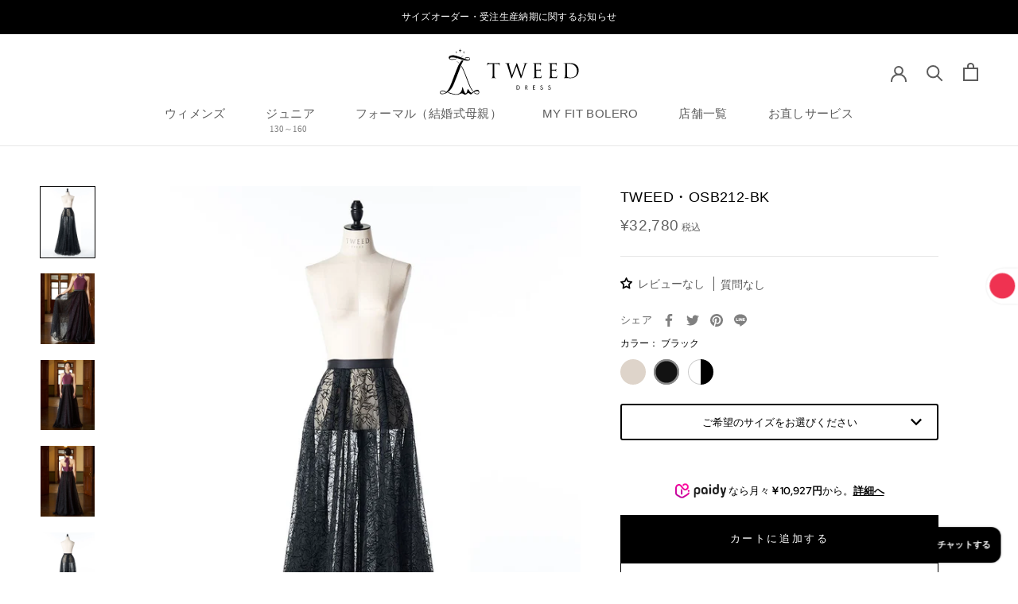

--- FILE ---
content_type: text/html; charset=utf-8
request_url: https://tweed-dress.com/products/osb212-bk
body_size: 72764
content:
<!doctype html>

<html class="no-js" lang="ja">
  <head>
    <meta charset="utf-8"> 
    <meta http-equiv="X-UA-Compatible" content="IE=edge,chrome=1">
    <meta name="viewport" content="width=device-width, initial-scale=1.0, height=device-height, minimum-scale=1.0, maximum-scale=1.0">
    <meta name="theme-color" content="">

    <title>
      Fine Feathers・OSB212-BK｜オーバースカート ブラック &ndash; TWEED DRESS
    </title><meta name="description" content="TWEED DRESS 日本製のクリーミーオーガンジーフロッキーを使用したボックスシルエットのオーバースカートです。 プリーツを畳んでプレスしたボックスデザインは、きっちりとしたエレガントな雰囲気を演出してくれます。 Fine Feathers・OSB212-BK カラー：ブラック ウエスト：後ろシャーリング仕様（伸縮性あり） その他：カギホック・スナップボタン付き"><link rel="canonical" href="https://tweed-dress.com/products/osb212-bk"><link rel="shortcut icon" href="//tweed-dress.com/cdn/shop/files/twd_fvi_96x.png?v=1613549853" type="image/png"><meta property="og:type" content="product">
  <meta property="og:title" content="TWEED・OSB212-BK"><meta property="og:image" content="http://tweed-dress.com/cdn/shop/products/0013__13.jpg?v=1664353504">
    <meta property="og:image:secure_url" content="https://tweed-dress.com/cdn/shop/products/0013__13.jpg?v=1664353504">
    <meta property="og:image:width" content="920">
    <meta property="og:image:height" content="1200"><meta property="product:price:amount" content="32,780">
  <meta property="product:price:currency" content="JPY"><meta property="og:description" content="TWEED DRESS 日本製のクリーミーオーガンジーフロッキーを使用したボックスシルエットのオーバースカートです。 プリーツを畳んでプレスしたボックスデザインは、きっちりとしたエレガントな雰囲気を演出してくれます。 Fine Feathers・OSB212-BK カラー：ブラック ウエスト：後ろシャーリング仕様（伸縮性あり） その他：カギホック・スナップボタン付き"><meta property="og:url" content="https://tweed-dress.com/products/osb212-bk">
<meta property="og:site_name" content="TWEED DRESS"><meta name="twitter:card" content="summary"><meta name="twitter:title" content="TWEED・OSB212-BK">
  <meta name="twitter:description" content="


サイズ表


モデル：（身長）165cm
着用ウエスト：M




ウエスト
ウエスト実寸
ベルト幅


S
59~67
3


M
65~73
3


L
72~80
3


XL
78~86
3






商品スペック・付属品


ブランド
FineFeathers（ファインフェザーズ）


ドレスの型
オーバースカート


ウエスト
後ろシャーリング仕様（伸縮性あり）


表地（上から）
クリーミーオーガンジーフロッキー(1枚)／ポリエステル100%


裏地
なし


生地伸縮性
なし


その他
カギホック・スナップボタン付き


付属品
なし


重さ






ITEM DESCRIPTION



日本製のクリーミーオーガンジーフロッキーを使用したボックスシルエットのオーバースカートです。 プリーツを畳んでプレスしたボックスデザインは、きっちりとしたエレガントな雰囲気を演出してくれます。 マルチフィラメント糸で織られた柔らかくしなやかでマットなオーガンジーに、 花柄をフロッキープリントした程よい透け感のあるシア―素材がトレンド感を与えます。 裾は三巻き仕上げではなくより手間のかかるバイアステープ仕上げを行い、 重量感を裾に持たせることで生まれる程よい落ち感が美しいドレープラインを描きます。 こちらのオーバースカートを上から纏うだけでシンプルなドレスも 簡単に華やかにイメージチェンジを行うことができます。 こちらのオーバースカートは日本製の生地を使用し裁断から縫製までのすべてを 日本のアトリエで一着一着丁寧に仕上げています。


MORE


">
  <meta name="twitter:image" content="https://tweed-dress.com/cdn/shop/products/0013__13_600x600_crop_center.jpg?v=1664353504">
    <style>
  @font-face {
  font-family: Jost;
  font-weight: 400;
  font-style: normal;
  font-display: fallback;
  src: url("//tweed-dress.com/cdn/fonts/jost/jost_n4.d47a1b6347ce4a4c9f437608011273009d91f2b7.woff2") format("woff2"),
       url("//tweed-dress.com/cdn/fonts/jost/jost_n4.791c46290e672b3f85c3d1c651ef2efa3819eadd.woff") format("woff");
}

  @font-face {
  font-family: "Red Hat Display";
  font-weight: 400;
  font-style: normal;
  font-display: fallback;
  src: url("//tweed-dress.com/cdn/fonts/red_hat_display/redhatdisplay_n4.36efd597fcb92d83eab631792bad06e153941221.woff2") format("woff2"),
       url("//tweed-dress.com/cdn/fonts/red_hat_display/redhatdisplay_n4.09f5571be81da8a8c0e78adb7638383541ff61a2.woff") format("woff");
}


  @font-face {
  font-family: "Red Hat Display";
  font-weight: 700;
  font-style: normal;
  font-display: fallback;
  src: url("//tweed-dress.com/cdn/fonts/red_hat_display/redhatdisplay_n7.5b14b817f945f7cf9f5e3fa661372aaee24aedbe.woff2") format("woff2"),
       url("//tweed-dress.com/cdn/fonts/red_hat_display/redhatdisplay_n7.12fcbadce11cb69018968f0c45941d4f2f6b4940.woff") format("woff");
}

  @font-face {
  font-family: "Red Hat Display";
  font-weight: 400;
  font-style: italic;
  font-display: fallback;
  src: url("//tweed-dress.com/cdn/fonts/red_hat_display/redhatdisplay_i4.d3bef3a05bb92acc510c17d15f6c01c87e3bce0d.woff2") format("woff2"),
       url("//tweed-dress.com/cdn/fonts/red_hat_display/redhatdisplay_i4.3f1b2b6da2f26f2d4eb6921830f13bbdcc7b4092.woff") format("woff");
}

  @font-face {
  font-family: "Red Hat Display";
  font-weight: 700;
  font-style: italic;
  font-display: fallback;
  src: url("//tweed-dress.com/cdn/fonts/red_hat_display/redhatdisplay_i7.725ef8b794aadff6bc8844a51e5cccf4180e7ffa.woff2") format("woff2"),
       url("//tweed-dress.com/cdn/fonts/red_hat_display/redhatdisplay_i7.07f8ab4318fab04af523efe0d055241f1fe5ade2.woff") format("woff");
}


  :root {
    --heading-font-family : Jost, sans-serif;
    --heading-font-weight : 400;
    --heading-font-style  : normal;

    --text-font-family : "Red Hat Display", sans-serif;
    --text-font-weight : 400;
    --text-font-style  : normal;

    --base-text-font-size   : 15px;
    --default-text-font-size: 14px;--background          : #ffffff;
    --background-rgb      : 255, 255, 255;
    --light-background    : #ffffff;
    --light-background-rgb: 255, 255, 255;
    --heading-color       : #000000;
    --text-color          : #5c5c5c;
    --text-color-rgb      : 92, 92, 92;
    --text-color-light    : #616161;
    --text-color-light-rgb: 97, 97, 97;
    --link-color          : #202020;
    --link-color-rgb      : 32, 32, 32;
    --border-color        : #e7e7e7;
    --border-color-rgb    : 231, 231, 231;

    --button-background    : #000000;
    --button-background-rgb: 0, 0, 0;
    --button-text-color    : #ffffff;

    --header-background       : #ffffff;
    --header-heading-color    : #5c5c5c;
    --header-light-text-color : #939393;
    --header-border-color     : #e7e7e7;

    --footer-background    : #ffffff;
    --footer-text-color    : #6b6b6b;
    --footer-heading-color : #000000;
    --footer-border-color  : #e9e9e9;

    --navigation-background      : #ffffff;
    --navigation-background-rgb  : 255, 255, 255;
    --navigation-text-color      : #6b6b6b;
    --navigation-text-color-light: rgba(107, 107, 107, 0.5);
    --navigation-border-color    : rgba(107, 107, 107, 0.25);

    --newsletter-popup-background     : #ffffff;
    --newsletter-popup-text-color     : #1c1b1b;
    --newsletter-popup-text-color-rgb : 28, 27, 27;

    --secondary-elements-background       : #5c5c5c;
    --secondary-elements-background-rgb   : 92, 92, 92;
    --secondary-elements-text-color       : #ffffff;
    --secondary-elements-text-color-light : rgba(255, 255, 255, 0.5);
    --secondary-elements-border-color     : rgba(255, 255, 255, 0.25);

    --product-sale-price-color    : #f94c43;
    --product-sale-price-color-rgb: 249, 76, 67;
    --product-star-rating: #f6a429;

    /* Shopify related variables */
    --payment-terms-background-color: #ffffff;

    /* Products */

    --horizontal-spacing-four-products-per-row: 40px;
        --horizontal-spacing-two-products-per-row : 40px;

    --vertical-spacing-four-products-per-row: 60px;
        --vertical-spacing-two-products-per-row : 75px;

    /* Animation */
    --drawer-transition-timing: cubic-bezier(0.645, 0.045, 0.355, 1);
    --header-base-height: 80px; /* We set a default for browsers that do not support CSS variables */

    /* Cursors */
    --cursor-zoom-in-svg    : url(//tweed-dress.com/cdn/shop/t/147/assets/cursor-zoom-in.svg?v=120739692731632274501699585733);
    --cursor-zoom-in-2x-svg : url(//tweed-dress.com/cdn/shop/t/147/assets/cursor-zoom-in-2x.svg?v=71919207650934979201699585733);
  }
</style>

<script>
  // IE11 does not have support for CSS variables, so we have to polyfill them
  if (!(((window || {}).CSS || {}).supports && window.CSS.supports('(--a: 0)'))) {
    const script = document.createElement('script');
    script.type = 'text/javascript';
    script.src = 'https://cdn.jsdelivr.net/npm/css-vars-ponyfill@2';
    script.onload = function() {
      cssVars({});
    };

    document.getElementsByTagName('head')[0].appendChild(script);
  }
</script>
    <script type="text/javascript" src="https://ajax.googleapis.com/ajax/libs/jquery/3.3.1/jquery.min.js"></script>

    <script>window.performance && window.performance.mark && window.performance.mark('shopify.content_for_header.start');</script><meta name="google-site-verification" content="_Q1lbqs6gX4HYkptDLtiWAnt400aHognjgVlGdSX8jM">
<meta name="google-site-verification" content="_Q1lbqs6gX4HYkptDLtiWAnt400aHognjgVlGdSX8jM">
<meta name="facebook-domain-verification" content="fc2yxle1g8x5vrwpe4fr0imbelxh7o">
<meta name="facebook-domain-verification" content="m0xuxlo697jbkvoy4yz4t1uztuhinu">
<meta id="shopify-digital-wallet" name="shopify-digital-wallet" content="/34296397960/digital_wallets/dialog">
<link rel="alternate" type="application/json+oembed" href="https://tweed-dress.com/products/osb212-bk.oembed">
<script async="async" src="/checkouts/internal/preloads.js?locale=ja-JP"></script>
<script id="shopify-features" type="application/json">{"accessToken":"413dae1dad5315f73533e4bca91996a0","betas":["rich-media-storefront-analytics"],"domain":"tweed-dress.com","predictiveSearch":false,"shopId":34296397960,"locale":"ja"}</script>
<script>var Shopify = Shopify || {};
Shopify.shop = "tweeddress.myshopify.com";
Shopify.locale = "ja";
Shopify.currency = {"active":"JPY","rate":"1.0"};
Shopify.country = "JP";
Shopify.theme = {"name":"TWEED-Ver.2","id":137648210153,"schema_name":"Prestige","schema_version":"5.6.2","theme_store_id":855,"role":"main"};
Shopify.theme.handle = "null";
Shopify.theme.style = {"id":null,"handle":null};
Shopify.cdnHost = "tweed-dress.com/cdn";
Shopify.routes = Shopify.routes || {};
Shopify.routes.root = "/";</script>
<script type="module">!function(o){(o.Shopify=o.Shopify||{}).modules=!0}(window);</script>
<script>!function(o){function n(){var o=[];function n(){o.push(Array.prototype.slice.apply(arguments))}return n.q=o,n}var t=o.Shopify=o.Shopify||{};t.loadFeatures=n(),t.autoloadFeatures=n()}(window);</script>
<script id="shop-js-analytics" type="application/json">{"pageType":"product"}</script>
<script defer="defer" async type="module" src="//tweed-dress.com/cdn/shopifycloud/shop-js/modules/v2/client.init-shop-cart-sync_0MstufBG.ja.esm.js"></script>
<script defer="defer" async type="module" src="//tweed-dress.com/cdn/shopifycloud/shop-js/modules/v2/chunk.common_jll-23Z1.esm.js"></script>
<script defer="defer" async type="module" src="//tweed-dress.com/cdn/shopifycloud/shop-js/modules/v2/chunk.modal_HXih6-AF.esm.js"></script>
<script type="module">
  await import("//tweed-dress.com/cdn/shopifycloud/shop-js/modules/v2/client.init-shop-cart-sync_0MstufBG.ja.esm.js");
await import("//tweed-dress.com/cdn/shopifycloud/shop-js/modules/v2/chunk.common_jll-23Z1.esm.js");
await import("//tweed-dress.com/cdn/shopifycloud/shop-js/modules/v2/chunk.modal_HXih6-AF.esm.js");

  window.Shopify.SignInWithShop?.initShopCartSync?.({"fedCMEnabled":true,"windoidEnabled":true});

</script>
<script>(function() {
  var isLoaded = false;
  function asyncLoad() {
    if (isLoaded) return;
    isLoaded = true;
    var urls = ["https:\/\/node1.itoris.com\/dpo\/storefront\/include.js?shop=tweeddress.myshopify.com","https:\/\/creditsyard.com\/js\/integrations\/script.js?shop=tweeddress.myshopify.com"];
    for (var i = 0; i < urls.length; i++) {
      var s = document.createElement('script');
      s.type = 'text/javascript';
      s.async = true;
      s.src = urls[i];
      var x = document.getElementsByTagName('script')[0];
      x.parentNode.insertBefore(s, x);
    }
  };
  if(window.attachEvent) {
    window.attachEvent('onload', asyncLoad);
  } else {
    window.addEventListener('load', asyncLoad, false);
  }
})();</script>
<script id="__st">var __st={"a":34296397960,"offset":32400,"reqid":"bead1f76-e870-4fd5-b8ce-9dcd90920781-1769490583","pageurl":"tweed-dress.com\/products\/osb212-bk","u":"312e5eb3f9bd","p":"product","rtyp":"product","rid":7908048699625};</script>
<script>window.ShopifyPaypalV4VisibilityTracking = true;</script>
<script id="captcha-bootstrap">!function(){'use strict';const t='contact',e='account',n='new_comment',o=[[t,t],['blogs',n],['comments',n],[t,'customer']],c=[[e,'customer_login'],[e,'guest_login'],[e,'recover_customer_password'],[e,'create_customer']],r=t=>t.map((([t,e])=>`form[action*='/${t}']:not([data-nocaptcha='true']) input[name='form_type'][value='${e}']`)).join(','),a=t=>()=>t?[...document.querySelectorAll(t)].map((t=>t.form)):[];function s(){const t=[...o],e=r(t);return a(e)}const i='password',u='form_key',d=['recaptcha-v3-token','g-recaptcha-response','h-captcha-response',i],f=()=>{try{return window.sessionStorage}catch{return}},m='__shopify_v',_=t=>t.elements[u];function p(t,e,n=!1){try{const o=window.sessionStorage,c=JSON.parse(o.getItem(e)),{data:r}=function(t){const{data:e,action:n}=t;return t[m]||n?{data:e,action:n}:{data:t,action:n}}(c);for(const[e,n]of Object.entries(r))t.elements[e]&&(t.elements[e].value=n);n&&o.removeItem(e)}catch(o){console.error('form repopulation failed',{error:o})}}const l='form_type',E='cptcha';function T(t){t.dataset[E]=!0}const w=window,h=w.document,L='Shopify',v='ce_forms',y='captcha';let A=!1;((t,e)=>{const n=(g='f06e6c50-85a8-45c8-87d0-21a2b65856fe',I='https://cdn.shopify.com/shopifycloud/storefront-forms-hcaptcha/ce_storefront_forms_captcha_hcaptcha.v1.5.2.iife.js',D={infoText:'hCaptchaによる保護',privacyText:'プライバシー',termsText:'利用規約'},(t,e,n)=>{const o=w[L][v],c=o.bindForm;if(c)return c(t,g,e,D).then(n);var r;o.q.push([[t,g,e,D],n]),r=I,A||(h.body.append(Object.assign(h.createElement('script'),{id:'captcha-provider',async:!0,src:r})),A=!0)});var g,I,D;w[L]=w[L]||{},w[L][v]=w[L][v]||{},w[L][v].q=[],w[L][y]=w[L][y]||{},w[L][y].protect=function(t,e){n(t,void 0,e),T(t)},Object.freeze(w[L][y]),function(t,e,n,w,h,L){const[v,y,A,g]=function(t,e,n){const i=e?o:[],u=t?c:[],d=[...i,...u],f=r(d),m=r(i),_=r(d.filter((([t,e])=>n.includes(e))));return[a(f),a(m),a(_),s()]}(w,h,L),I=t=>{const e=t.target;return e instanceof HTMLFormElement?e:e&&e.form},D=t=>v().includes(t);t.addEventListener('submit',(t=>{const e=I(t);if(!e)return;const n=D(e)&&!e.dataset.hcaptchaBound&&!e.dataset.recaptchaBound,o=_(e),c=g().includes(e)&&(!o||!o.value);(n||c)&&t.preventDefault(),c&&!n&&(function(t){try{if(!f())return;!function(t){const e=f();if(!e)return;const n=_(t);if(!n)return;const o=n.value;o&&e.removeItem(o)}(t);const e=Array.from(Array(32),(()=>Math.random().toString(36)[2])).join('');!function(t,e){_(t)||t.append(Object.assign(document.createElement('input'),{type:'hidden',name:u})),t.elements[u].value=e}(t,e),function(t,e){const n=f();if(!n)return;const o=[...t.querySelectorAll(`input[type='${i}']`)].map((({name:t})=>t)),c=[...d,...o],r={};for(const[a,s]of new FormData(t).entries())c.includes(a)||(r[a]=s);n.setItem(e,JSON.stringify({[m]:1,action:t.action,data:r}))}(t,e)}catch(e){console.error('failed to persist form',e)}}(e),e.submit())}));const S=(t,e)=>{t&&!t.dataset[E]&&(n(t,e.some((e=>e===t))),T(t))};for(const o of['focusin','change'])t.addEventListener(o,(t=>{const e=I(t);D(e)&&S(e,y())}));const B=e.get('form_key'),M=e.get(l),P=B&&M;t.addEventListener('DOMContentLoaded',(()=>{const t=y();if(P)for(const e of t)e.elements[l].value===M&&p(e,B);[...new Set([...A(),...v().filter((t=>'true'===t.dataset.shopifyCaptcha))])].forEach((e=>S(e,t)))}))}(h,new URLSearchParams(w.location.search),n,t,e,['guest_login'])})(!0,!1)}();</script>
<script integrity="sha256-4kQ18oKyAcykRKYeNunJcIwy7WH5gtpwJnB7kiuLZ1E=" data-source-attribution="shopify.loadfeatures" defer="defer" src="//tweed-dress.com/cdn/shopifycloud/storefront/assets/storefront/load_feature-a0a9edcb.js" crossorigin="anonymous"></script>
<script data-source-attribution="shopify.dynamic_checkout.dynamic.init">var Shopify=Shopify||{};Shopify.PaymentButton=Shopify.PaymentButton||{isStorefrontPortableWallets:!0,init:function(){window.Shopify.PaymentButton.init=function(){};var t=document.createElement("script");t.src="https://tweed-dress.com/cdn/shopifycloud/portable-wallets/latest/portable-wallets.ja.js",t.type="module",document.head.appendChild(t)}};
</script>
<script data-source-attribution="shopify.dynamic_checkout.buyer_consent">
  function portableWalletsHideBuyerConsent(e){var t=document.getElementById("shopify-buyer-consent"),n=document.getElementById("shopify-subscription-policy-button");t&&n&&(t.classList.add("hidden"),t.setAttribute("aria-hidden","true"),n.removeEventListener("click",e))}function portableWalletsShowBuyerConsent(e){var t=document.getElementById("shopify-buyer-consent"),n=document.getElementById("shopify-subscription-policy-button");t&&n&&(t.classList.remove("hidden"),t.removeAttribute("aria-hidden"),n.addEventListener("click",e))}window.Shopify?.PaymentButton&&(window.Shopify.PaymentButton.hideBuyerConsent=portableWalletsHideBuyerConsent,window.Shopify.PaymentButton.showBuyerConsent=portableWalletsShowBuyerConsent);
</script>
<script data-source-attribution="shopify.dynamic_checkout.cart.bootstrap">document.addEventListener("DOMContentLoaded",(function(){function t(){return document.querySelector("shopify-accelerated-checkout-cart, shopify-accelerated-checkout")}if(t())Shopify.PaymentButton.init();else{new MutationObserver((function(e,n){t()&&(Shopify.PaymentButton.init(),n.disconnect())})).observe(document.body,{childList:!0,subtree:!0})}}));
</script>

<script>window.performance && window.performance.mark && window.performance.mark('shopify.content_for_header.end');</script>

    <link rel="stylesheet" href="//tweed-dress.com/cdn/shop/t/147/assets/theme.css?v=83976372758301895651769044698">

    <script>
        window.addEventListener('load', function() {
            if (window.innerWidth >= 2560) {
                var collectionList = document.querySelector('.CollectionList');
                if (collectionList) {
                    collectionList.style.opacity = '0';
    
                    setTimeout(function() {
                        collectionList.style.zoom = "125%";
                        collectionList.style.opacity = '1';
                    }, 100);
                }
            }
        });
    </script>    

    <script>
    function nativeSelector() {
        var elements = document.querySelectorAll("option, option *");
        var results = [];
        var child;
        for(var i = 0; i < elements.length; i++) {
            child = elements[i].childNodes[0];
            if(elements[i].hasChildNodes() && child.nodeType == 3) {
                results.push(child);
            }
        }
        return results;
    }

    var textnodes = nativeSelector(),
        _nv;
    for (var i = 0, len = textnodes.length; i<len; i++){
        _nv = textnodes[i].nodeValue;
        textnodes[i].nodeValue = _nv.replace(/[()]/g,'');
    }    
    </script>  

    <script>// This allows to expose several variables to the global scope, to be used in scripts
      window.theme = {
        pageType: "product",
        moneyFormat: "¥{{amount_no_decimals}}",
        moneyWithCurrencyFormat: "¥{{amount_no_decimals}} 円",
        currencyCodeEnabled: false,
        productImageSize: "natural",
        searchMode: "product",
        showPageTransition: false,
        showElementStaggering: true,
        showImageZooming: true
      };

      window.routes = {
        rootUrl: "\/",
        rootUrlWithoutSlash: '',
        cartUrl: "\/cart",
        cartAddUrl: "\/cart\/add",
        cartChangeUrl: "\/cart\/change",
        searchUrl: "\/search",
        productRecommendationsUrl: "\/recommendations\/products"
      };

      window.languages = {
        cartAddNote: "注文メモを追加",
        cartEditNote: "注文メモを変更",
        productImageLoadingError: "この画像を読み込めませんでした。 ページをリロードしてください。",
        productFormAddToCart: "カートに追加する",
        productFormUnavailable: "お取り扱いできません",
        productFormSoldOut: "SOLD OUT",
        shippingEstimatorOneResult: "1つのオプションが利用可能：",
        shippingEstimatorMoreResults: "{{count}}つのオプションが利用可能：",
        shippingEstimatorNoResults: "配送が見つかりませんでした"
      };

      window.lazySizesConfig = {
        loadHidden: false,
        hFac: 0.5,
        expFactor: 2,
        ricTimeout: 150,
        lazyClass: 'Image--lazyLoad',
        loadingClass: 'Image--lazyLoading',
        loadedClass: 'Image--lazyLoaded'
      };

      document.documentElement.className = document.documentElement.className.replace('no-js', 'js');
      document.documentElement.style.setProperty('--window-height', window.innerHeight + 'px');

      // We do a quick detection of some features (we could use Modernizr but for so little...)
      (function() {
        document.documentElement.className += ((window.CSS && window.CSS.supports('(position: sticky) or (position: -webkit-sticky)')) ? ' supports-sticky' : ' no-supports-sticky');
        document.documentElement.className += (window.matchMedia('(-moz-touch-enabled: 1), (hover: none)')).matches ? ' no-supports-hover' : ' supports-hover';
      }());

      
    </script>

    <script src="//tweed-dress.com/cdn/shop/t/147/assets/lazysizes.min.js?v=174358363404432586981699585733" async></script><script src="//tweed-dress.com/cdn/shop/t/147/assets/libs.min.js?v=26178543184394469741699585733" defer></script>
    <script src="//tweed-dress.com/cdn/shop/t/147/assets/theme.js?v=37124889704019122971734678895" defer></script>
    <script src="//tweed-dress.com/cdn/shop/t/147/assets/custom.js?v=183944157590872491501699585733" defer></script>

    <script>
      (function () {
        window.onpageshow = function() {
          if (window.theme.showPageTransition) {
            var pageTransition = document.querySelector('.PageTransition');

            if (pageTransition) {
              pageTransition.style.visibility = 'visible';
              pageTransition.style.opacity = '0';
            }
          }

          // When the page is loaded from the cache, we have to reload the cart content
          //document.documentElement.dispatchEvent(new CustomEvent('cart:refresh', {
          //  bubbles: true
          //}));
        };
      })();
    </script>

    
  <script type="application/ld+json">
  {
    "@context": "http://schema.org",
    "@type": "Product",
    "offers": [{
          "@type": "Offer",
          "name": "SDF \/ ブラック系",
          "availability":"https://schema.org/InStock",
          "price": 32780.0,
          "priceCurrency": "JPY",
          "priceValidUntil": "2026-02-06","url": "/products/osb212-bk?variant=43737170444521"
        },
{
          "@type": "Offer",
          "name": "Size2_S ・ 7号 \/ 36 \/ ブラック系",
          "availability":"https://schema.org/InStock",
          "price": 32780.0,
          "priceCurrency": "JPY",
          "priceValidUntil": "2026-02-06","sku": "OSB-034004-BK01001","url": "/products/osb212-bk?variant=43737170477289"
        },
{
          "@type": "Offer",
          "name": "Size3_M ・ 9号 \/ 38 \/ ブラック系",
          "availability":"https://schema.org/InStock",
          "price": 32780.0,
          "priceCurrency": "JPY",
          "priceValidUntil": "2026-02-06","sku": "OSB-034004-BK01002","url": "/products/osb212-bk?variant=43737170510057"
        },
{
          "@type": "Offer",
          "name": "Size4_L ・ 11号 \/ 40 \/ ブラック系",
          "availability":"https://schema.org/InStock",
          "price": 32780.0,
          "priceCurrency": "JPY",
          "priceValidUntil": "2026-02-06","sku": "OSB-034004-BK01003","url": "/products/osb212-bk?variant=43737170542825"
        },
{
          "@type": "Offer",
          "name": "Size5_XL ・ 13号 \/ 42 \/ ブラック系",
          "availability":"https://schema.org/InStock",
          "price": 32780.0,
          "priceCurrency": "JPY",
          "priceValidUntil": "2026-02-06","sku": "OSB-034004-BK01004","url": "/products/osb212-bk?variant=43737170575593"
        }
],
    "brand": {
      "name": "Fine Feathers"
    },
    "name": "TWEED・OSB212-BK",
    "description": "\n\n\nサイズ表\n\n\nモデル：（身長）165cm\n着用ウエスト：M\n\n\n\n\nウエスト\nウエスト実寸\nベルト幅\n\n\nS\n59~67\n3\n\n\nM\n65~73\n3\n\n\nL\n72~80\n3\n\n\nXL\n78~86\n3\n\n\n\n\n\n\n商品スペック・付属品\n\n\nブランド\nFineFeathers（ファインフェザーズ）\n\n\nドレスの型\nオーバースカート\n\n\nウエスト\n後ろシャーリング仕様（伸縮性あり）\n\n\n表地（上から）\nクリーミーオーガンジーフロッキー(1枚)／ポリエステル100%\n\n\n裏地\nなし\n\n\n生地伸縮性\nなし\n\n\nその他\nカギホック・スナップボタン付き\n\n\n付属品\nなし\n\n\n重さ\n\n\n\n\n\n\nITEM DESCRIPTION\n\n\n\n日本製のクリーミーオーガンジーフロッキーを使用したボックスシルエットのオーバースカートです。 プリーツを畳んでプレスしたボックスデザインは、きっちりとしたエレガントな雰囲気を演出してくれます。 マルチフィラメント糸で織られた柔らかくしなやかでマットなオーガンジーに、 花柄をフロッキープリントした程よい透け感のあるシア―素材がトレンド感を与えます。 裾は三巻き仕上げではなくより手間のかかるバイアステープ仕上げを行い、 重量感を裾に持たせることで生まれる程よい落ち感が美しいドレープラインを描きます。 こちらのオーバースカートを上から纏うだけでシンプルなドレスも 簡単に華やかにイメージチェンジを行うことができます。 こちらのオーバースカートは日本製の生地を使用し裁断から縫製までのすべてを 日本のアトリエで一着一着丁寧に仕上げています。\n\n\nMORE\n\n\n",
    "category": "オーバースカート",
    "url": "/products/osb212-bk",
    "sku": null,
    "image": {
      "@type": "ImageObject",
      "url": "https://tweed-dress.com/cdn/shop/products/0013__13_1024x.jpg?v=1664353504",
      "image": "https://tweed-dress.com/cdn/shop/products/0013__13_1024x.jpg?v=1664353504",
      "name": "TWEED・OSB212-BK",
      "width": "1024",
      "height": "1024"
    }
  }
  </script>



  <script type="application/ld+json">
  {
    "@context": "http://schema.org",
    "@type": "BreadcrumbList",
  "itemListElement": [{
      "@type": "ListItem",
      "position": 1,
      "name": "ホームページ",
      "item": "https://tweed-dress.com"
    },{
          "@type": "ListItem",
          "position": 2,
          "name": "TWEED・OSB212-BK",
          "item": "https://tweed-dress.com/products/osb212-bk"
        }]
  }
  </script>

  <script type="text/javascript">if(typeof window.hulkappsWishlist === 'undefined') {
        window.hulkappsWishlist = {};
        }
        window.hulkappsWishlist.baseURL = '/apps/advanced-wishlist/api';
        window.hulkappsWishlist.hasAppBlockSupport = '1';

  </script>
    
    













<script>
	window.StoreCreditInit = {
		shop: 'tweeddress.myshopify.com',
		cashback_widget_status: 0
	}
</script>




<!-- BEGIN app block: shopify://apps/judge-me-reviews/blocks/judgeme_core/61ccd3b1-a9f2-4160-9fe9-4fec8413e5d8 --><!-- Start of Judge.me Core -->






<link rel="dns-prefetch" href="https://cdnwidget.judge.me">
<link rel="dns-prefetch" href="https://cdn.judge.me">
<link rel="dns-prefetch" href="https://cdn1.judge.me">
<link rel="dns-prefetch" href="https://api.judge.me">

<script data-cfasync='false' class='jdgm-settings-script'>window.jdgmSettings={"pagination":5,"disable_web_reviews":true,"badge_no_review_text":"レビューなし","badge_n_reviews_text":"{{ average_rating_1_decimal }}（ {{ n }} ）レビュー","badge_star_color":"#000000","hide_badge_preview_if_no_reviews":false,"badge_hide_text":false,"enforce_center_preview_badge":false,"widget_title":"カスタマーレビュー","widget_open_form_text":"レビューを書く","widget_close_form_text":"レビューをキャンセル","widget_refresh_page_text":"ページを更新","widget_summary_text":"{{ number_of_reviews }}件のレビューに基づく","widget_no_review_text":"最初のレビューを書きましょう","widget_name_field_text":"表示名","widget_verified_name_field_text":"認証された名前（公開）","widget_name_placeholder_text":"表示名","widget_required_field_error_text":"このフィールドは必須です。","widget_email_field_text":"メールアドレス","widget_verified_email_field_text":"認証されたメール（非公開、編集不可）","widget_email_placeholder_text":"あなたのメールアドレス（非公開）","widget_email_field_error_text":"有効なメールアドレスを入力してください。","widget_rating_field_text":"評価","widget_review_title_field_text":"レビュータイトル","widget_review_title_placeholder_text":"レビューにタイトルをつける","widget_review_body_field_text":"レビュー内容","widget_review_body_placeholder_text":"ここに書き始めてください...","widget_pictures_field_text":"写真/動画（任意）","widget_submit_review_text":"レビューを送信","widget_submit_verified_review_text":"認証済みレビューを送信","widget_submit_success_msg_with_auto_publish":"ありがとうございます！数分後にページを更新して、あなたのレビューを確認してください。\u003ca href='https://judge.me/login' target='_blank' rel='nofollow noopener'\u003eJudge.me\u003c/a\u003eにログインすることで、レビューの削除や編集ができます。","widget_submit_success_msg_no_auto_publish":"ありがとうございます！あなたのレビューはショップ管理者の承認を得た後に公開されます。\u003ca href='https://judge.me/login' target='_blank' rel='nofollow noopener'\u003eJudge.me\u003c/a\u003eにログインすることで、レビューの削除や編集ができます。","widget_show_default_reviews_out_of_total_text":"{{ n_reviews }}件のレビューのうち{{ n_reviews_shown }}件を表示しています。","widget_show_all_link_text":"すべて表示","widget_show_less_link_text":"表示を減らす","widget_author_said_text":"{{ reviewer_name }}の言葉：","widget_days_text":"{{ n }}日前","widget_weeks_text":"{{ n }}週間前","widget_months_text":"{{ n }}ヶ月前","widget_years_text":"{{ n }}年前","widget_yesterday_text":"昨日","widget_today_text":"今日","widget_replied_text":"\u003e\u003e {{ shop_name }}の返信：","widget_read_more_text":"続きを読む","widget_reviewer_name_as_initial":"first_name_only","widget_rating_filter_color":"#fbcd0a","widget_rating_filter_see_all_text":"すべてのレビューを見る","widget_sorting_most_recent_text":"最新順","widget_sorting_highest_rating_text":"最高評価順","widget_sorting_lowest_rating_text":"最低評価順","widget_sorting_with_pictures_text":"写真付きのみ","widget_sorting_most_helpful_text":"最も役立つ順","widget_open_question_form_text":"この商品に質問する","widget_reviews_subtab_text":"レビュー","widget_questions_subtab_text":"質問","widget_question_label_text":"商品質問","widget_answer_label_text":"回答","widget_question_placeholder_text":"ここに質問を書いてください","widget_submit_question_text":"質問を送信","widget_question_submit_success_text":"ご質問ありがとうございます！回答があり次第ご連絡いたします。","widget_star_color":"#000000","verified_badge_text":"認証済み","verified_badge_bg_color":"","verified_badge_text_color":"","verified_badge_placement":"left-of-reviewer-name","widget_review_max_height":"","widget_hide_border":false,"widget_social_share":false,"widget_thumb":false,"widget_review_location_show":false,"widget_location_format":"","all_reviews_include_out_of_store_products":true,"all_reviews_out_of_store_text":"（ストア外）","all_reviews_pagination":100,"all_reviews_product_name_prefix_text":"について","enable_review_pictures":true,"enable_question_anwser":true,"widget_theme":"default","review_date_format":"mm/dd/yyyy","default_sort_method":"most-recent","widget_product_reviews_subtab_text":"製品レビュー","widget_shop_reviews_subtab_text":"ショップレビュー","widget_other_products_reviews_text":"他の製品のレビュー","widget_store_reviews_subtab_text":"ショップレビュー","widget_no_store_reviews_text":"この店舗はまだレビューを受け取っていません","widget_web_restriction_product_reviews_text":"この製品に対するレビューはまだありません","widget_no_items_text":"アイテムが見つかりません","widget_show_more_text":"もっと見る","widget_write_a_store_review_text":"ストアレビューを書く","widget_other_languages_heading":"他の言語のレビュー","widget_translate_review_text":"レビューを{{ language }}に翻訳","widget_translating_review_text":"翻訳中...","widget_show_original_translation_text":"原文を表示 ({{ language }})","widget_translate_review_failed_text":"レビューを翻訳できませんでした。","widget_translate_review_retry_text":"再試行","widget_translate_review_try_again_later_text":"後でもう一度お試しください","show_product_url_for_grouped_product":false,"widget_sorting_pictures_first_text":"写真を最初に","show_pictures_on_all_rev_page_mobile":false,"show_pictures_on_all_rev_page_desktop":false,"floating_tab_hide_mobile_install_preference":false,"floating_tab_button_name":"★ レビュー","floating_tab_title":"お客様の声","floating_tab_button_color":"","floating_tab_button_background_color":"","floating_tab_url":"","floating_tab_url_enabled":false,"floating_tab_tab_style":"text","all_reviews_text_badge_text":"お客様は当店を{{ shop.metafields.judgeme.all_reviews_count }}件のレビューに基づいて{{ shop.metafields.judgeme.all_reviews_rating | round: 1 }}/5と評価しています。","all_reviews_text_badge_text_branded_style":"{{ shop.metafields.judgeme.all_reviews_count }}件のレビューに基づいて5つ星中{{ shop.metafields.judgeme.all_reviews_rating | round: 1 }}つ星","is_all_reviews_text_badge_a_link":false,"show_stars_for_all_reviews_text_badge":false,"all_reviews_text_badge_url":"","all_reviews_text_style":"branded","all_reviews_text_color_style":"judgeme_brand_color","all_reviews_text_color":"#108474","all_reviews_text_show_jm_brand":false,"featured_carousel_show_header":true,"featured_carousel_title":"お客様の声","testimonials_carousel_title":"お客様の声","videos_carousel_title":"お客様の声","cards_carousel_title":"お客様の声","featured_carousel_count_text":"{{ n }}件のレビューから","featured_carousel_add_link_to_all_reviews_page":false,"featured_carousel_url":"","featured_carousel_show_images":true,"featured_carousel_autoslide_interval":5,"featured_carousel_arrows_on_the_sides":false,"featured_carousel_height":250,"featured_carousel_width":80,"featured_carousel_image_size":0,"featured_carousel_image_height":250,"featured_carousel_arrow_color":"#eeeeee","verified_count_badge_style":"branded","verified_count_badge_orientation":"horizontal","verified_count_badge_color_style":"judgeme_brand_color","verified_count_badge_color":"#108474","is_verified_count_badge_a_link":false,"verified_count_badge_url":"","verified_count_badge_show_jm_brand":true,"widget_rating_preset_default":5,"widget_first_sub_tab":"product-reviews","widget_show_histogram":true,"widget_histogram_use_custom_color":false,"widget_pagination_use_custom_color":false,"widget_star_use_custom_color":false,"widget_verified_badge_use_custom_color":false,"widget_write_review_use_custom_color":false,"picture_reminder_submit_button":"Upload Pictures","enable_review_videos":false,"mute_video_by_default":false,"widget_sorting_videos_first_text":"動画を最初に","widget_review_pending_text":"保留中","featured_carousel_items_for_large_screen":3,"social_share_options_order":"Facebook,Twitter","remove_microdata_snippet":true,"disable_json_ld":false,"enable_json_ld_products":false,"preview_badge_show_question_text":true,"preview_badge_no_question_text":"質問なし","preview_badge_n_question_text":"{{ number_of_questions }}件の質問","qa_badge_show_icon":false,"qa_badge_position":"same-row","remove_judgeme_branding":false,"widget_add_search_bar":true,"widget_search_bar_placeholder":"検索","widget_sorting_verified_only_text":"認証済みのみ","featured_carousel_theme":"default","featured_carousel_show_rating":true,"featured_carousel_show_title":true,"featured_carousel_show_body":true,"featured_carousel_show_date":false,"featured_carousel_show_reviewer":true,"featured_carousel_show_product":false,"featured_carousel_header_background_color":"#108474","featured_carousel_header_text_color":"#ffffff","featured_carousel_name_product_separator":"reviewed","featured_carousel_full_star_background":"#108474","featured_carousel_empty_star_background":"#dadada","featured_carousel_vertical_theme_background":"#f9fafb","featured_carousel_verified_badge_enable":true,"featured_carousel_verified_badge_color":"#108474","featured_carousel_border_style":"round","featured_carousel_review_line_length_limit":3,"featured_carousel_more_reviews_button_text":"さらにレビューを読む","featured_carousel_view_product_button_text":"製品を見る","all_reviews_page_load_reviews_on":"scroll","all_reviews_page_load_more_text":"さらにレビューを読み込む","disable_fb_tab_reviews":false,"enable_ajax_cdn_cache":false,"widget_advanced_speed_features":5,"widget_public_name_text":"のように公開表示","default_reviewer_name":"John Smith","default_reviewer_name_has_non_latin":true,"widget_reviewer_anonymous":"匿名","medals_widget_title":"Judge.me レビューメダル","medals_widget_background_color":"#f9fafb","medals_widget_position":"footer_all_pages","medals_widget_border_color":"#f9fafb","medals_widget_verified_text_position":"left","medals_widget_use_monochromatic_version":false,"medals_widget_elements_color":"#108474","show_reviewer_avatar":false,"widget_invalid_yt_video_url_error_text":"YouTubeビデオURLではありません","widget_max_length_field_error_text":"{0}文字以内で入力してください。","widget_show_country_flag":false,"widget_show_collected_via_shop_app":true,"widget_verified_by_shop_badge_style":"light","widget_verified_by_shop_text":"ショップによって認証","widget_show_photo_gallery":true,"widget_load_with_code_splitting":true,"widget_ugc_install_preference":false,"widget_ugc_title":"私たちが作り、あなたが共有","widget_ugc_subtitle":"タグ付けすると、あなたの写真が私たちのページで特集されます","widget_ugc_arrows_color":"#ffffff","widget_ugc_primary_button_text":"今すぐ購入","widget_ugc_primary_button_background_color":"#108474","widget_ugc_primary_button_text_color":"#ffffff","widget_ugc_primary_button_border_width":"0","widget_ugc_primary_button_border_style":"none","widget_ugc_primary_button_border_color":"#108474","widget_ugc_primary_button_border_radius":"25","widget_ugc_secondary_button_text":"さらに読み込む","widget_ugc_secondary_button_background_color":"#ffffff","widget_ugc_secondary_button_text_color":"#108474","widget_ugc_secondary_button_border_width":"2","widget_ugc_secondary_button_border_style":"solid","widget_ugc_secondary_button_border_color":"#108474","widget_ugc_secondary_button_border_radius":"25","widget_ugc_reviews_button_text":"レビューを見る","widget_ugc_reviews_button_background_color":"#ffffff","widget_ugc_reviews_button_text_color":"#108474","widget_ugc_reviews_button_border_width":"2","widget_ugc_reviews_button_border_style":"solid","widget_ugc_reviews_button_border_color":"#108474","widget_ugc_reviews_button_border_radius":"25","widget_ugc_reviews_button_link_to":"judgeme-reviews-page","widget_ugc_show_post_date":true,"widget_ugc_max_width":"800","widget_rating_metafield_value_type":true,"widget_primary_color":"#000000","widget_enable_secondary_color":false,"widget_secondary_color":"#edf5f5","widget_summary_average_rating_text":"5つ星中{{ average_rating }}つ星","widget_media_grid_title":"お客様の写真と動画","widget_media_grid_see_more_text":"もっと見る","widget_round_style":false,"widget_show_product_medals":false,"widget_verified_by_judgeme_text":"Judge.meによって認証","widget_show_store_medals":true,"widget_verified_by_judgeme_text_in_store_medals":"Judge.meによって認証","widget_media_field_exceed_quantity_message":"申し訳ありませんが、1つのレビューにつき{{ max_media }}つまでしか受け付けられません。","widget_media_field_exceed_limit_message":"{{ file_name }}が大きすぎます。{{ size_limit }}MB未満の{{ media_type }}を選択してください。","widget_review_submitted_text":"レビューが送信されました！","widget_question_submitted_text":"質問が送信されました！","widget_close_form_text_question":"キャンセル","widget_write_your_answer_here_text":"ここに回答を書いてください","widget_enabled_branded_link":true,"widget_show_collected_by_judgeme":false,"widget_reviewer_name_color":"","widget_write_review_text_color":"","widget_write_review_bg_color":"","widget_collected_by_judgeme_text":"Judge.meによって収集","widget_pagination_type":"load_more","widget_load_more_text":"さらに読み込む","widget_load_more_color":"#108474","widget_full_review_text":"完全なレビュー","widget_read_more_reviews_text":"さらにレビューを読む","widget_read_questions_text":"質問を読む","widget_questions_and_answers_text":"質問と回答","widget_verified_by_text":"認証元","widget_verified_text":"認証済み","widget_number_of_reviews_text":"{{ number_of_reviews }}件のレビュー","widget_back_button_text":"戻る","widget_next_button_text":"次へ","widget_custom_forms_filter_button":"フィルター","custom_forms_style":"horizontal","widget_show_review_information":false,"how_reviews_are_collected":"レビューの収集方法は？","widget_show_review_keywords":false,"widget_gdpr_statement":"あなたのデータの使用方法：あなたが残したレビューについてのみ、必要な場合にのみご連絡いたします。レビューを送信することで、Judge.meの\u003ca href='https://judge.me/terms' target='_blank' rel='nofollow noopener'\u003e利用規約\u003c/a\u003e、\u003ca href='https://judge.me/privacy' target='_blank' rel='nofollow noopener'\u003eプライバシーポリシー\u003c/a\u003e、\u003ca href='https://judge.me/content-policy' target='_blank' rel='nofollow noopener'\u003eコンテンツポリシー\u003c/a\u003eに同意したことになります。","widget_multilingual_sorting_enabled":false,"widget_translate_review_content_enabled":true,"widget_translate_review_content_method":"manual","popup_widget_review_selection":"automatically_with_pictures","popup_widget_round_border_style":true,"popup_widget_show_title":true,"popup_widget_show_body":true,"popup_widget_show_reviewer":false,"popup_widget_show_product":true,"popup_widget_show_pictures":true,"popup_widget_use_review_picture":true,"popup_widget_show_on_home_page":true,"popup_widget_show_on_product_page":true,"popup_widget_show_on_collection_page":true,"popup_widget_show_on_cart_page":true,"popup_widget_position":"bottom_left","popup_widget_first_review_delay":5,"popup_widget_duration":5,"popup_widget_interval":5,"popup_widget_review_count":5,"popup_widget_hide_on_mobile":true,"review_snippet_widget_round_border_style":false,"review_snippet_widget_card_color":"#FFFFFF","review_snippet_widget_slider_arrows_background_color":"#FFFFFF","review_snippet_widget_slider_arrows_color":"#000000","review_snippet_widget_star_color":"#000000","show_product_variant":false,"all_reviews_product_variant_label_text":"バリエーション: ","widget_show_verified_branding":true,"widget_ai_summary_title":"お客様の声","widget_ai_summary_disclaimer":"最近のカスタマーレビューに基づくAI搭載レビュー要約","widget_show_ai_summary":false,"widget_show_ai_summary_bg":false,"widget_show_review_title_input":false,"redirect_reviewers_invited_via_email":"external_form","request_store_review_after_product_review":true,"request_review_other_products_in_order":true,"review_form_color_scheme":"default","review_form_corner_style":"square","review_form_star_color":{},"review_form_text_color":"#333333","review_form_background_color":"#ffffff","review_form_field_background_color":"#fafafa","review_form_button_color":{},"review_form_button_text_color":"#ffffff","review_form_modal_overlay_color":"#000000","review_content_screen_title_text":"この製品をどのように評価しますか？","review_content_introduction_text":"あなたの体験について少し共有していただけると嬉しいです。","store_review_form_title_text":"このストアをどのように評価しますか？","store_review_form_introduction_text":"あなたの体験について少し共有していただけると嬉しいです。","show_review_guidance_text":true,"one_star_review_guidance_text":"悪い","five_star_review_guidance_text":"素晴らしい","customer_information_screen_title_text":"あなたについて","customer_information_introduction_text":"あなたについてもっと教えてください。","custom_questions_screen_title_text":"あなたの体験について詳しく","custom_questions_introduction_text":"あなたの体験についてより詳しく理解するための質問がいくつかあります。","review_submitted_screen_title_text":"レビューありがとうございます！","review_submitted_screen_thank_you_text":"現在処理中です。まもなくストアに表示されます。","review_submitted_screen_email_verification_text":"今送信したリンクをクリックしてメールアドレスを確認してください。これにより、レビューの信頼性を保つことができます。","review_submitted_request_store_review_text":"私たちとのお買い物体験を共有していただけませんか？","review_submitted_review_other_products_text":"これらの商品をレビューしていただけませんか？","store_review_screen_title_text":"あなたの購入体験を共有しますか？","store_review_introduction_text":"あなたのフィードバックを重視し、改善に活用します。あなたの思いや提案を共有してください。","reviewer_media_screen_title_picture_text":"写真を共有","reviewer_media_introduction_picture_text":"レビューを裏付ける写真をアップロードしてください。","reviewer_media_screen_title_video_text":"ビデオを共有","reviewer_media_introduction_video_text":"レビューを裏付けるビデオをアップロードしてください。","reviewer_media_screen_title_picture_or_video_text":"写真またはビデオを共有","reviewer_media_introduction_picture_or_video_text":"レビューを裏付ける写真またはビデオをアップロードしてください。","reviewer_media_youtube_url_text":"ここにYoutubeのURLを貼り付けてください","advanced_settings_next_step_button_text":"次へ","advanced_settings_close_review_button_text":"閉じる","modal_write_review_flow":true,"write_review_flow_required_text":"必須","write_review_flow_privacy_message_text":"個人情報を厳守します。","write_review_flow_anonymous_text":"匿名レビュー","write_review_flow_visibility_text":"これは他のお客様には表示されません。","write_review_flow_multiple_selection_help_text":"お好きなだけ選択してください","write_review_flow_single_selection_help_text":"一つのオプションを選択してください","write_review_flow_required_field_error_text":"この項目は必須です","write_review_flow_invalid_email_error_text":"有効なメールアドレスを入力してください","write_review_flow_max_length_error_text":"最大{{ max_length }}文字。","write_review_flow_media_upload_text":"\u003cb\u003eクリックしてアップロード\u003c/b\u003eまたはドラッグ\u0026ドロップ","write_review_flow_gdpr_statement":"必要な場合にのみ、あなたのレビューについてご連絡いたします。レビューを送信することで、当社の\u003ca href='https://judge.me/terms' target='_blank' rel='nofollow noopener'\u003e利用規約\u003c/a\u003eおよび\u003ca href='https://judge.me/privacy' target='_blank' rel='nofollow noopener'\u003eプライバシーポリシー\u003c/a\u003eに同意したものとみなされます。","rating_only_reviews_enabled":false,"show_negative_reviews_help_screen":false,"new_review_flow_help_screen_rating_threshold":3,"negative_review_resolution_screen_title_text":"もっと教えてください","negative_review_resolution_text":"お客様の体験は私たちにとって重要です。ご購入に問題がございましたら、私たちがサポートいたします。お気軽にお問い合わせください。状況を改善する機会をいただければ幸いです。","negative_review_resolution_button_text":"お問い合わせ","negative_review_resolution_proceed_with_review_text":"レビューを残す","negative_review_resolution_subject":"{{ shop_name }}での購入に関する問題。{{ order_name }}","preview_badge_collection_page_install_status":false,"widget_review_custom_css":"","preview_badge_custom_css":"","preview_badge_stars_count":"1-star","featured_carousel_custom_css":"","floating_tab_custom_css":"","all_reviews_widget_custom_css":"","medals_widget_custom_css":"","verified_badge_custom_css":"","all_reviews_text_custom_css":"","transparency_badges_collected_via_store_invite":false,"transparency_badges_from_another_provider":false,"transparency_badges_collected_from_store_visitor":false,"transparency_badges_collected_by_verified_review_provider":false,"transparency_badges_earned_reward":false,"transparency_badges_collected_via_store_invite_text":"ストア招待によるレビュー収集","transparency_badges_from_another_provider_text":"他のプロバイダーからのレビュー収集","transparency_badges_collected_from_store_visitor_text":"ストア訪問者からのレビュー収集","transparency_badges_written_in_google_text":"Googleで書かれたレビュー","transparency_badges_written_in_etsy_text":"Etsyで書かれたレビュー","transparency_badges_written_in_shop_app_text":"Shop Appで書かれたレビュー","transparency_badges_earned_reward_text":"将来の購入に対する報酬を獲得したレビュー","product_review_widget_per_page":3,"widget_store_review_label_text":"ストアレビュー","checkout_comment_extension_title_on_product_page":"Customer Comments","checkout_comment_extension_num_latest_comment_show":5,"checkout_comment_extension_format":"name_and_timestamp","checkout_comment_customer_name":"last_initial","checkout_comment_comment_notification":true,"preview_badge_collection_page_install_preference":false,"preview_badge_home_page_install_preference":false,"preview_badge_product_page_install_preference":false,"review_widget_install_preference":"","review_carousel_install_preference":false,"floating_reviews_tab_install_preference":"none","verified_reviews_count_badge_install_preference":false,"all_reviews_text_install_preference":false,"review_widget_best_location":false,"judgeme_medals_install_preference":false,"review_widget_revamp_enabled":true,"review_widget_qna_enabled":false,"review_widget_revamp_dual_publish_end_date":"2026-01-07T03:06:47.000+00:00","review_widget_header_theme":"minimal","review_widget_widget_title_enabled":true,"review_widget_header_text_size":"small","review_widget_header_text_weight":"regular","review_widget_average_rating_style":"bold","review_widget_bar_chart_enabled":true,"review_widget_bar_chart_type":"numbers","review_widget_bar_chart_style":"standard","review_widget_expanded_media_gallery_enabled":false,"review_widget_reviews_section_theme":"align","review_widget_image_style":"thumbnails","review_widget_review_image_ratio":"square","review_widget_stars_size":"medium","review_widget_verified_badge":"standard_text","review_widget_review_title_text_size":"small","review_widget_review_text_size":"small","review_widget_review_text_length":"medium","review_widget_number_of_columns_desktop":3,"review_widget_carousel_transition_speed":5,"review_widget_custom_questions_answers_display":"always","review_widget_star_and_histogram_color":"#000000","review_widget_button_color":"#000000","review_widget_button_text_color":"#FFFFFF","review_widget_text_color":"#000000","review_widget_lighter_text_color":"#212121","review_widget_corner_styling":"square","review_widget_review_word_singular":"レビュー","review_widget_review_word_plural":"レビュー","review_widget_voting_label":"役立つ？","review_widget_shop_reply_label":"{{ shop_name }}からの返信：","review_widget_filters_title":"フィルター","qna_widget_question_word_singular":"質問","qna_widget_question_word_plural":"質問","qna_widget_answer_reply_label":"{{ answerer_name }}からの返信：","qna_content_screen_title_text":"この商品について質問","qna_widget_question_required_field_error_text":"質問を入力してください。","qna_widget_flow_gdpr_statement":"必要な場合にのみ、あなたの質問についてご連絡いたします。質問を送信することで、当社の\u003ca href='https://judge.me/terms' target='_blank' rel='nofollow noopener'\u003e利用規約\u003c/a\u003eおよび\u003ca href='https://judge.me/privacy' target='_blank' rel='nofollow noopener'\u003eプライバシーポリシー\u003c/a\u003eに同意したものとみなされます。","qna_widget_question_submitted_text":"質問ありがとうございます！","qna_widget_close_form_text_question":"閉じる","qna_widget_question_submit_success_text":"あなたの質問に回答が届いたら、あなたにメールでお知らせします。","all_reviews_widget_v2025_enabled":false,"all_reviews_widget_v2025_header_theme":"default","all_reviews_widget_v2025_widget_title_enabled":true,"all_reviews_widget_v2025_header_text_size":"medium","all_reviews_widget_v2025_header_text_weight":"regular","all_reviews_widget_v2025_average_rating_style":"compact","all_reviews_widget_v2025_bar_chart_enabled":true,"all_reviews_widget_v2025_bar_chart_type":"numbers","all_reviews_widget_v2025_bar_chart_style":"standard","all_reviews_widget_v2025_expanded_media_gallery_enabled":false,"all_reviews_widget_v2025_show_store_medals":true,"all_reviews_widget_v2025_show_photo_gallery":true,"all_reviews_widget_v2025_show_review_keywords":false,"all_reviews_widget_v2025_show_ai_summary":false,"all_reviews_widget_v2025_show_ai_summary_bg":false,"all_reviews_widget_v2025_add_search_bar":false,"all_reviews_widget_v2025_default_sort_method":"most-recent","all_reviews_widget_v2025_reviews_per_page":10,"all_reviews_widget_v2025_reviews_section_theme":"default","all_reviews_widget_v2025_image_style":"thumbnails","all_reviews_widget_v2025_review_image_ratio":"square","all_reviews_widget_v2025_stars_size":"medium","all_reviews_widget_v2025_verified_badge":"bold_badge","all_reviews_widget_v2025_review_title_text_size":"medium","all_reviews_widget_v2025_review_text_size":"medium","all_reviews_widget_v2025_review_text_length":"medium","all_reviews_widget_v2025_number_of_columns_desktop":3,"all_reviews_widget_v2025_carousel_transition_speed":5,"all_reviews_widget_v2025_custom_questions_answers_display":"always","all_reviews_widget_v2025_show_product_variant":false,"all_reviews_widget_v2025_show_reviewer_avatar":true,"all_reviews_widget_v2025_reviewer_name_as_initial":"","all_reviews_widget_v2025_review_location_show":false,"all_reviews_widget_v2025_location_format":"","all_reviews_widget_v2025_show_country_flag":false,"all_reviews_widget_v2025_verified_by_shop_badge_style":"light","all_reviews_widget_v2025_social_share":false,"all_reviews_widget_v2025_social_share_options_order":"Facebook,Twitter,LinkedIn,Pinterest","all_reviews_widget_v2025_pagination_type":"standard","all_reviews_widget_v2025_button_text_color":"#FFFFFF","all_reviews_widget_v2025_text_color":"#000000","all_reviews_widget_v2025_lighter_text_color":"#7B7B7B","all_reviews_widget_v2025_corner_styling":"soft","all_reviews_widget_v2025_title":"カスタマーレビュー","all_reviews_widget_v2025_ai_summary_title":"お客様がこのストアについて言っていること","all_reviews_widget_v2025_no_review_text":"最初のレビューを書きましょう","platform":"shopify","branding_url":"https://app.judge.me/reviews","branding_text":"Powered by Judge.me","locale":"en","reply_name":"TWEED DRESS","widget_version":"3.0","footer":true,"autopublish":false,"review_dates":true,"enable_custom_form":false,"shop_locale":"ja","enable_multi_locales_translations":true,"show_review_title_input":false,"review_verification_email_status":"always","can_be_branded":true,"reply_name_text":"TWEED DRESS"};</script> <style class='jdgm-settings-style'>﻿.jdgm-xx{left:0}:root{--jdgm-primary-color: #000;--jdgm-secondary-color: rgba(0,0,0,0.1);--jdgm-star-color: #000;--jdgm-write-review-text-color: white;--jdgm-write-review-bg-color: #000000;--jdgm-paginate-color: #000;--jdgm-border-radius: 0;--jdgm-reviewer-name-color: #000000}.jdgm-histogram__bar-content{background-color:#000}.jdgm-rev[data-verified-buyer=true] .jdgm-rev__icon.jdgm-rev__icon:after,.jdgm-rev__buyer-badge.jdgm-rev__buyer-badge{color:white;background-color:#000}.jdgm-review-widget--small .jdgm-gallery.jdgm-gallery .jdgm-gallery__thumbnail-link:nth-child(8) .jdgm-gallery__thumbnail-wrapper.jdgm-gallery__thumbnail-wrapper:before{content:"もっと見る"}@media only screen and (min-width: 768px){.jdgm-gallery.jdgm-gallery .jdgm-gallery__thumbnail-link:nth-child(8) .jdgm-gallery__thumbnail-wrapper.jdgm-gallery__thumbnail-wrapper:before{content:"もっと見る"}}.jdgm-preview-badge .jdgm-star.jdgm-star{color:#000000}.jdgm-widget .jdgm-write-rev-link{display:none}.jdgm-widget .jdgm-rev-widg[data-number-of-reviews='0'] .jdgm-rev-widg__summary{display:none}.jdgm-prev-badge .jdgm-star:not(:first-child){display:none !important}.jdgm-rev .jdgm-rev__icon{display:none !important}.jdgm-author-fullname{display:none !important}.jdgm-author-all-initials{display:none !important}.jdgm-author-last-initial{display:none !important}.jdgm-rev-widg__title{visibility:hidden}.jdgm-rev-widg__summary-text{visibility:hidden}.jdgm-prev-badge__text{visibility:hidden}.jdgm-rev__prod-link-prefix:before{content:'について'}.jdgm-rev__variant-label:before{content:'バリエーション: '}.jdgm-rev__out-of-store-text:before{content:'（ストア外）'}@media only screen and (min-width: 768px){.jdgm-rev__pics .jdgm-rev_all-rev-page-picture-separator,.jdgm-rev__pics .jdgm-rev__product-picture{display:none}}@media only screen and (max-width: 768px){.jdgm-rev__pics .jdgm-rev_all-rev-page-picture-separator,.jdgm-rev__pics .jdgm-rev__product-picture{display:none}}.jdgm-preview-badge[data-template="product"]{display:none !important}.jdgm-preview-badge[data-template="collection"]{display:none !important}.jdgm-preview-badge[data-template="index"]{display:none !important}.jdgm-review-widget[data-from-snippet="true"]{display:none !important}.jdgm-verified-count-badget[data-from-snippet="true"]{display:none !important}.jdgm-carousel-wrapper[data-from-snippet="true"]{display:none !important}.jdgm-all-reviews-text[data-from-snippet="true"]{display:none !important}.jdgm-medals-section[data-from-snippet="true"]{display:none !important}.jdgm-ugc-media-wrapper[data-from-snippet="true"]{display:none !important}.jdgm-rev__transparency-badge[data-badge-type="review_collected_via_store_invitation"]{display:none !important}.jdgm-rev__transparency-badge[data-badge-type="review_collected_from_another_provider"]{display:none !important}.jdgm-rev__transparency-badge[data-badge-type="review_collected_from_store_visitor"]{display:none !important}.jdgm-rev__transparency-badge[data-badge-type="review_written_in_etsy"]{display:none !important}.jdgm-rev__transparency-badge[data-badge-type="review_written_in_google_business"]{display:none !important}.jdgm-rev__transparency-badge[data-badge-type="review_written_in_shop_app"]{display:none !important}.jdgm-rev__transparency-badge[data-badge-type="review_earned_for_future_purchase"]{display:none !important}.jdgm-review-snippet-widget .jdgm-rev-snippet-widget__cards-container .jdgm-rev-snippet-card{border-radius:0px;background:#fff}.jdgm-review-snippet-widget .jdgm-rev-snippet-widget__cards-container .jdgm-rev-snippet-card__rev-rating .jdgm-star{color:#000}.jdgm-review-snippet-widget .jdgm-rev-snippet-widget__prev-btn,.jdgm-review-snippet-widget .jdgm-rev-snippet-widget__next-btn{border-radius:0px;background:#fff}.jdgm-review-snippet-widget .jdgm-rev-snippet-widget__prev-btn>svg,.jdgm-review-snippet-widget .jdgm-rev-snippet-widget__next-btn>svg{fill:#000}.jdgm-full-rev-modal.rev-snippet-widget .jm-mfp-container .jm-mfp-content,.jdgm-full-rev-modal.rev-snippet-widget .jm-mfp-container .jdgm-full-rev__icon,.jdgm-full-rev-modal.rev-snippet-widget .jm-mfp-container .jdgm-full-rev__pic-img,.jdgm-full-rev-modal.rev-snippet-widget .jm-mfp-container .jdgm-full-rev__reply{border-radius:0px}.jdgm-full-rev-modal.rev-snippet-widget .jm-mfp-container .jdgm-full-rev[data-verified-buyer="true"] .jdgm-full-rev__icon::after{border-radius:0px}.jdgm-full-rev-modal.rev-snippet-widget .jm-mfp-container .jdgm-full-rev .jdgm-rev__buyer-badge{border-radius:calc( 0px / 2 )}.jdgm-full-rev-modal.rev-snippet-widget .jm-mfp-container .jdgm-full-rev .jdgm-full-rev__replier::before{content:'TWEED DRESS'}.jdgm-full-rev-modal.rev-snippet-widget .jm-mfp-container .jdgm-full-rev .jdgm-full-rev__product-button{border-radius:calc( 0px * 6 )}
</style> <style class='jdgm-settings-style'></style>

  
  
  
  <style class='jdgm-miracle-styles'>
  @-webkit-keyframes jdgm-spin{0%{-webkit-transform:rotate(0deg);-ms-transform:rotate(0deg);transform:rotate(0deg)}100%{-webkit-transform:rotate(359deg);-ms-transform:rotate(359deg);transform:rotate(359deg)}}@keyframes jdgm-spin{0%{-webkit-transform:rotate(0deg);-ms-transform:rotate(0deg);transform:rotate(0deg)}100%{-webkit-transform:rotate(359deg);-ms-transform:rotate(359deg);transform:rotate(359deg)}}@font-face{font-family:'JudgemeStar';src:url("[data-uri]") format("woff");font-weight:normal;font-style:normal}.jdgm-star{font-family:'JudgemeStar';display:inline !important;text-decoration:none !important;padding:0 4px 0 0 !important;margin:0 !important;font-weight:bold;opacity:1;-webkit-font-smoothing:antialiased;-moz-osx-font-smoothing:grayscale}.jdgm-star:hover{opacity:1}.jdgm-star:last-of-type{padding:0 !important}.jdgm-star.jdgm--on:before{content:"\e000"}.jdgm-star.jdgm--off:before{content:"\e001"}.jdgm-star.jdgm--half:before{content:"\e002"}.jdgm-widget *{margin:0;line-height:1.4;-webkit-box-sizing:border-box;-moz-box-sizing:border-box;box-sizing:border-box;-webkit-overflow-scrolling:touch}.jdgm-hidden{display:none !important;visibility:hidden !important}.jdgm-temp-hidden{display:none}.jdgm-spinner{width:40px;height:40px;margin:auto;border-radius:50%;border-top:2px solid #eee;border-right:2px solid #eee;border-bottom:2px solid #eee;border-left:2px solid #ccc;-webkit-animation:jdgm-spin 0.8s infinite linear;animation:jdgm-spin 0.8s infinite linear}.jdgm-spinner:empty{display:block}.jdgm-prev-badge{display:block !important}

</style>
<style class='jdgm-miracle-styles'>
  @font-face{font-family:'JudgemeStar';src:url("[data-uri]") format("woff");font-weight:normal;font-style:normal}

</style>


  
  
   


<script data-cfasync='false' class='jdgm-script'>
!function(e){window.jdgm=window.jdgm||{},jdgm.CDN_HOST="https://cdnwidget.judge.me/",jdgm.CDN_HOST_ALT="https://cdn2.judge.me/cdn/widget_frontend/",jdgm.API_HOST="https://api.judge.me/",jdgm.CDN_BASE_URL="https://cdn.shopify.com/extensions/019beb2a-7cf9-7238-9765-11a892117c03/judgeme-extensions-316/assets/",
jdgm.docReady=function(d){(e.attachEvent?"complete"===e.readyState:"loading"!==e.readyState)?
setTimeout(d,0):e.addEventListener("DOMContentLoaded",d)},jdgm.loadCSS=function(d,t,o,a){
!o&&jdgm.loadCSS.requestedUrls.indexOf(d)>=0||(jdgm.loadCSS.requestedUrls.push(d),
(a=e.createElement("link")).rel="stylesheet",a.class="jdgm-stylesheet",a.media="nope!",
a.href=d,a.onload=function(){this.media="all",t&&setTimeout(t)},e.body.appendChild(a))},
jdgm.loadCSS.requestedUrls=[],jdgm.loadJS=function(e,d){var t=new XMLHttpRequest;
t.onreadystatechange=function(){4===t.readyState&&(Function(t.response)(),d&&d(t.response))},
t.open("GET",e),t.onerror=function(){if(e.indexOf(jdgm.CDN_HOST)===0&&jdgm.CDN_HOST_ALT!==jdgm.CDN_HOST){var f=e.replace(jdgm.CDN_HOST,jdgm.CDN_HOST_ALT);jdgm.loadJS(f,d)}},t.send()},jdgm.docReady((function(){(window.jdgmLoadCSS||e.querySelectorAll(
".jdgm-widget, .jdgm-all-reviews-page").length>0)&&(jdgmSettings.widget_load_with_code_splitting?
parseFloat(jdgmSettings.widget_version)>=3?jdgm.loadCSS(jdgm.CDN_HOST+"widget_v3/base.css"):
jdgm.loadCSS(jdgm.CDN_HOST+"widget/base.css"):jdgm.loadCSS(jdgm.CDN_HOST+"shopify_v2.css"),
jdgm.loadJS(jdgm.CDN_HOST+"loa"+"der.js"))}))}(document);
</script>
<noscript><link rel="stylesheet" type="text/css" media="all" href="https://cdnwidget.judge.me/shopify_v2.css"></noscript>

<!-- BEGIN app snippet: theme_fix_tags --><script>
  (function() {
    var jdgmThemeFixes = null;
    if (!jdgmThemeFixes) return;
    var thisThemeFix = jdgmThemeFixes[Shopify.theme.id];
    if (!thisThemeFix) return;

    if (thisThemeFix.html) {
      document.addEventListener("DOMContentLoaded", function() {
        var htmlDiv = document.createElement('div');
        htmlDiv.classList.add('jdgm-theme-fix-html');
        htmlDiv.innerHTML = thisThemeFix.html;
        document.body.append(htmlDiv);
      });
    };

    if (thisThemeFix.css) {
      var styleTag = document.createElement('style');
      styleTag.classList.add('jdgm-theme-fix-style');
      styleTag.innerHTML = thisThemeFix.css;
      document.head.append(styleTag);
    };

    if (thisThemeFix.js) {
      var scriptTag = document.createElement('script');
      scriptTag.classList.add('jdgm-theme-fix-script');
      scriptTag.innerHTML = thisThemeFix.js;
      document.head.append(scriptTag);
    };
  })();
</script>
<!-- END app snippet -->
<!-- End of Judge.me Core -->



<!-- END app block --><!-- BEGIN app block: shopify://apps/multi-location-inv/blocks/app-embed/982328e1-99f7-4a7e-8266-6aed71bf0021 -->


  
    <script src="https://cdn.shopify.com/extensions/019be161-3f1a-74f4-8ee1-1259a3f10fbc/inventory-info-theme-exrtensions-181/assets/common.bundle.js"></script>
  

<style>
  .iia-icon svg{height:18px;width:18px}.iia-disabled-button{pointer-events:none}.iia-hidden {display: none;}
</style>
<script>
      window.inventoryInfo = window.inventoryInfo || {};
      window.inventoryInfo.shop = window.inventoryInfo.shop || {};
      window.inventoryInfo.shop.shopifyDomain = 'tweeddress.myshopify.com';
      window.inventoryInfo.shop.locale = 'ja';
      window.inventoryInfo.pageType = 'product';
      
        window.inventoryInfo.settings = {"qtyBold":false,"infoBold":true,"css":".iia-header%20%7B%0Afont-weight%3A%20normal%3B%0Acolor%3A%20%23000%3B%0Apadding%3A%201em%200.8em%3B%0Afont-size%3A%200.95em%3B%0A%7D%0A%0A.header_sub_tt%20%7B%0Afont-size%3A%200.85em%3B%0A%7D%0A%0A.iia-groupby-header%20%7B%0Afont-weight%3A%20600%3B%0Acolor%3A%20%23000%3B%0Afont-size%3A%201.25em%3B%0A%7D%0A%0A.iia-drawer-link-container%20%7B%0Aborder%3A%20solid%201px%20%23000%3B%0Aborder-radius%3A%200px%3B%0A%7D%0A%0A.iia-drawer-link-container%20.iia-icon%20%7B%0A%2F*%20position%3A%20absolute%3B%0Atop%3A%2015px%3B%0Aleft%3A%20116px%3B%20*%2F%0Adisplay%3A%20none%3B%0A%7D%0A%0A.iia-drawer-link%20%7B%0Apadding%3A%200.8em%200%3B%0Aborder-radius%3A%200px%3B%0Awidth%3A%20100%25%3B%0Amargin%3A%200%3B%0Adisplay%3A%20block%3B%0A%7D%0A%0A%23inventory-info-app%20%7B%0A%20%20%20%20margin%3A%200.8em%20auto%200.8em%20auto%3B%0A%20%20%20%20color%3A%20%23000%3B%0A%20%20%20%20font-weight%3A%20500%3B%0A%20%20%20%20font-size%3A%201em%3B%0A%20%20%20%20text-align%3A%20center%3B%0A%20%20%20%20position%3A%20relative%3B%0A%7D%0A%0A.iia-variant%20%7Bdisplay%3Anone%3B%7D%0A%0A.iia-drawer-close%20%7B%0A%20%20%20%20position%3A%20relative%3B%0A%20%20%20%20top%3A%201.2em%3B%0A%7D%0A%0A.iia-drawer-header%20h2%20%7B%0A%20%20%20padding%3A%202em%200%200%201em%3B%0A%20%20%20%20color%3A%20%23000%3B%0A%20%20%20%20font-size%3A%201.25em%3B%0A%7D%0A%20%20%0Aspan.iia-title-text%20%2B%20%5Bvalue*%3D%22SDF%22%5D%20%7B%0A%20%20display%3A%20none%20!important%3B%0A%7D%0A%0A%0A.iia-footer%20%7B%0A%20%20%20%20padding%3A%200.5em%200%202em%3B%0A%20%20%20%20position%3A%20relative%3B%0A%20%20%20%20left%3A%201em%3B%0A%20%20%20%20width%3A%2025em%3B%0A%20%20%20%20color%3A%20%23000%3B%0A%20%20%20%20font-weight%3A%20600%3B%0A%7D","itemTemplate":"","locationBold":true,"expandable":false,"uiEnabled":true,"drawer":true,"description":"〇：在庫あり　△：残りわずか　✕：在庫なし","productWidgetTemplate":"groupedByLocation","hideBorders":true,"clickablePhone":false,"optionTextTemplate":"{{name}} ： {{qty}}","onHiddenIdChange":false,"groupedByLocation":true,"apiLoadOnly":false,"iconColor":"#000000","header":"●「在庫あり」表示でも売切れの場合があります。<br> ● <strong>店舗在庫</strong>は<strong>既製サイズのみ表示</strong>されます。<br> ● <strong>サイズオーダー</strong>は、<strong>サイズ選択肢をご確認</strong>ください。","showOnSoldOut":true,"drawerLabel":"店舗在庫を確認","hiddenLocation":{"85160034537":true,"86297772265":true,"86299214057":true}};
        
      
      
</script>


  
 

 


  <script> 
      window.inventoryInfo = window.inventoryInfo || {};
      window.inventoryInfo.product = window.inventoryInfo.product || {}
      window.inventoryInfo.product.title = "TWEED・OSB212-BK";
      window.inventoryInfo.product.handle = "osb212-bk";
      window.inventoryInfo.product.id = 7908048699625;
      window.inventoryInfo.product.selectedVairant = 43737170444521;
      window.inventoryInfo.product.defaultVariantOnly = false
      window.inventoryInfo.markets = window.inventoryInfo.markets || {};
      window.inventoryInfo.markets.isoCode = 'JP';
      window.inventoryInfo.product.variants = window.inventoryInfo.product.variants || []; 
      
          window.inventoryInfo.product.variants.push({id:43737170444521, 
                                                      title:"SDF / ブラック系", 
                                                      available:true,
                                                      incoming: false,
                                                      incomingDate: null
                                                     });
      
          window.inventoryInfo.product.variants.push({id:43737170477289, 
                                                      title:"Size2_S ・ 7号 / 36 / ブラック系", 
                                                      available:true,
                                                      incoming: false,
                                                      incomingDate: null
                                                     });
      
          window.inventoryInfo.product.variants.push({id:43737170510057, 
                                                      title:"Size3_M ・ 9号 / 38 / ブラック系", 
                                                      available:true,
                                                      incoming: false,
                                                      incomingDate: null
                                                     });
      
          window.inventoryInfo.product.variants.push({id:43737170542825, 
                                                      title:"Size4_L ・ 11号 / 40 / ブラック系", 
                                                      available:true,
                                                      incoming: false,
                                                      incomingDate: null
                                                     });
      
          window.inventoryInfo.product.variants.push({id:43737170575593, 
                                                      title:"Size5_XL ・ 13号 / 42 / ブラック系", 
                                                      available:true,
                                                      incoming: false,
                                                      incomingDate: null
                                                     });
      
       
    </script>

    


 
 
    
      <script src="https://cdn.shopify.com/extensions/019be161-3f1a-74f4-8ee1-1259a3f10fbc/inventory-info-theme-exrtensions-181/assets/main.bundle.js"></script>
    

<!-- END app block --><script src="https://cdn.shopify.com/extensions/e8878072-2f6b-4e89-8082-94b04320908d/inbox-1254/assets/inbox-chat-loader.js" type="text/javascript" defer="defer"></script>
<script src="https://cdn.shopify.com/extensions/019beb2a-7cf9-7238-9765-11a892117c03/judgeme-extensions-316/assets/loader.js" type="text/javascript" defer="defer"></script>
<link href="https://monorail-edge.shopifysvc.com" rel="dns-prefetch">
<script>(function(){if ("sendBeacon" in navigator && "performance" in window) {try {var session_token_from_headers = performance.getEntriesByType('navigation')[0].serverTiming.find(x => x.name == '_s').description;} catch {var session_token_from_headers = undefined;}var session_cookie_matches = document.cookie.match(/_shopify_s=([^;]*)/);var session_token_from_cookie = session_cookie_matches && session_cookie_matches.length === 2 ? session_cookie_matches[1] : "";var session_token = session_token_from_headers || session_token_from_cookie || "";function handle_abandonment_event(e) {var entries = performance.getEntries().filter(function(entry) {return /monorail-edge.shopifysvc.com/.test(entry.name);});if (!window.abandonment_tracked && entries.length === 0) {window.abandonment_tracked = true;var currentMs = Date.now();var navigation_start = performance.timing.navigationStart;var payload = {shop_id: 34296397960,url: window.location.href,navigation_start,duration: currentMs - navigation_start,session_token,page_type: "product"};window.navigator.sendBeacon("https://monorail-edge.shopifysvc.com/v1/produce", JSON.stringify({schema_id: "online_store_buyer_site_abandonment/1.1",payload: payload,metadata: {event_created_at_ms: currentMs,event_sent_at_ms: currentMs}}));}}window.addEventListener('pagehide', handle_abandonment_event);}}());</script>
<script id="web-pixels-manager-setup">(function e(e,d,r,n,o){if(void 0===o&&(o={}),!Boolean(null===(a=null===(i=window.Shopify)||void 0===i?void 0:i.analytics)||void 0===a?void 0:a.replayQueue)){var i,a;window.Shopify=window.Shopify||{};var t=window.Shopify;t.analytics=t.analytics||{};var s=t.analytics;s.replayQueue=[],s.publish=function(e,d,r){return s.replayQueue.push([e,d,r]),!0};try{self.performance.mark("wpm:start")}catch(e){}var l=function(){var e={modern:/Edge?\/(1{2}[4-9]|1[2-9]\d|[2-9]\d{2}|\d{4,})\.\d+(\.\d+|)|Firefox\/(1{2}[4-9]|1[2-9]\d|[2-9]\d{2}|\d{4,})\.\d+(\.\d+|)|Chrom(ium|e)\/(9{2}|\d{3,})\.\d+(\.\d+|)|(Maci|X1{2}).+ Version\/(15\.\d+|(1[6-9]|[2-9]\d|\d{3,})\.\d+)([,.]\d+|)( \(\w+\)|)( Mobile\/\w+|) Safari\/|Chrome.+OPR\/(9{2}|\d{3,})\.\d+\.\d+|(CPU[ +]OS|iPhone[ +]OS|CPU[ +]iPhone|CPU IPhone OS|CPU iPad OS)[ +]+(15[._]\d+|(1[6-9]|[2-9]\d|\d{3,})[._]\d+)([._]\d+|)|Android:?[ /-](13[3-9]|1[4-9]\d|[2-9]\d{2}|\d{4,})(\.\d+|)(\.\d+|)|Android.+Firefox\/(13[5-9]|1[4-9]\d|[2-9]\d{2}|\d{4,})\.\d+(\.\d+|)|Android.+Chrom(ium|e)\/(13[3-9]|1[4-9]\d|[2-9]\d{2}|\d{4,})\.\d+(\.\d+|)|SamsungBrowser\/([2-9]\d|\d{3,})\.\d+/,legacy:/Edge?\/(1[6-9]|[2-9]\d|\d{3,})\.\d+(\.\d+|)|Firefox\/(5[4-9]|[6-9]\d|\d{3,})\.\d+(\.\d+|)|Chrom(ium|e)\/(5[1-9]|[6-9]\d|\d{3,})\.\d+(\.\d+|)([\d.]+$|.*Safari\/(?![\d.]+ Edge\/[\d.]+$))|(Maci|X1{2}).+ Version\/(10\.\d+|(1[1-9]|[2-9]\d|\d{3,})\.\d+)([,.]\d+|)( \(\w+\)|)( Mobile\/\w+|) Safari\/|Chrome.+OPR\/(3[89]|[4-9]\d|\d{3,})\.\d+\.\d+|(CPU[ +]OS|iPhone[ +]OS|CPU[ +]iPhone|CPU IPhone OS|CPU iPad OS)[ +]+(10[._]\d+|(1[1-9]|[2-9]\d|\d{3,})[._]\d+)([._]\d+|)|Android:?[ /-](13[3-9]|1[4-9]\d|[2-9]\d{2}|\d{4,})(\.\d+|)(\.\d+|)|Mobile Safari.+OPR\/([89]\d|\d{3,})\.\d+\.\d+|Android.+Firefox\/(13[5-9]|1[4-9]\d|[2-9]\d{2}|\d{4,})\.\d+(\.\d+|)|Android.+Chrom(ium|e)\/(13[3-9]|1[4-9]\d|[2-9]\d{2}|\d{4,})\.\d+(\.\d+|)|Android.+(UC? ?Browser|UCWEB|U3)[ /]?(15\.([5-9]|\d{2,})|(1[6-9]|[2-9]\d|\d{3,})\.\d+)\.\d+|SamsungBrowser\/(5\.\d+|([6-9]|\d{2,})\.\d+)|Android.+MQ{2}Browser\/(14(\.(9|\d{2,})|)|(1[5-9]|[2-9]\d|\d{3,})(\.\d+|))(\.\d+|)|K[Aa][Ii]OS\/(3\.\d+|([4-9]|\d{2,})\.\d+)(\.\d+|)/},d=e.modern,r=e.legacy,n=navigator.userAgent;return n.match(d)?"modern":n.match(r)?"legacy":"unknown"}(),u="modern"===l?"modern":"legacy",c=(null!=n?n:{modern:"",legacy:""})[u],f=function(e){return[e.baseUrl,"/wpm","/b",e.hashVersion,"modern"===e.buildTarget?"m":"l",".js"].join("")}({baseUrl:d,hashVersion:r,buildTarget:u}),m=function(e){var d=e.version,r=e.bundleTarget,n=e.surface,o=e.pageUrl,i=e.monorailEndpoint;return{emit:function(e){var a=e.status,t=e.errorMsg,s=(new Date).getTime(),l=JSON.stringify({metadata:{event_sent_at_ms:s},events:[{schema_id:"web_pixels_manager_load/3.1",payload:{version:d,bundle_target:r,page_url:o,status:a,surface:n,error_msg:t},metadata:{event_created_at_ms:s}}]});if(!i)return console&&console.warn&&console.warn("[Web Pixels Manager] No Monorail endpoint provided, skipping logging."),!1;try{return self.navigator.sendBeacon.bind(self.navigator)(i,l)}catch(e){}var u=new XMLHttpRequest;try{return u.open("POST",i,!0),u.setRequestHeader("Content-Type","text/plain"),u.send(l),!0}catch(e){return console&&console.warn&&console.warn("[Web Pixels Manager] Got an unhandled error while logging to Monorail."),!1}}}}({version:r,bundleTarget:l,surface:e.surface,pageUrl:self.location.href,monorailEndpoint:e.monorailEndpoint});try{o.browserTarget=l,function(e){var d=e.src,r=e.async,n=void 0===r||r,o=e.onload,i=e.onerror,a=e.sri,t=e.scriptDataAttributes,s=void 0===t?{}:t,l=document.createElement("script"),u=document.querySelector("head"),c=document.querySelector("body");if(l.async=n,l.src=d,a&&(l.integrity=a,l.crossOrigin="anonymous"),s)for(var f in s)if(Object.prototype.hasOwnProperty.call(s,f))try{l.dataset[f]=s[f]}catch(e){}if(o&&l.addEventListener("load",o),i&&l.addEventListener("error",i),u)u.appendChild(l);else{if(!c)throw new Error("Did not find a head or body element to append the script");c.appendChild(l)}}({src:f,async:!0,onload:function(){if(!function(){var e,d;return Boolean(null===(d=null===(e=window.Shopify)||void 0===e?void 0:e.analytics)||void 0===d?void 0:d.initialized)}()){var d=window.webPixelsManager.init(e)||void 0;if(d){var r=window.Shopify.analytics;r.replayQueue.forEach((function(e){var r=e[0],n=e[1],o=e[2];d.publishCustomEvent(r,n,o)})),r.replayQueue=[],r.publish=d.publishCustomEvent,r.visitor=d.visitor,r.initialized=!0}}},onerror:function(){return m.emit({status:"failed",errorMsg:"".concat(f," has failed to load")})},sri:function(e){var d=/^sha384-[A-Za-z0-9+/=]+$/;return"string"==typeof e&&d.test(e)}(c)?c:"",scriptDataAttributes:o}),m.emit({status:"loading"})}catch(e){m.emit({status:"failed",errorMsg:(null==e?void 0:e.message)||"Unknown error"})}}})({shopId: 34296397960,storefrontBaseUrl: "https://tweed-dress.com",extensionsBaseUrl: "https://extensions.shopifycdn.com/cdn/shopifycloud/web-pixels-manager",monorailEndpoint: "https://monorail-edge.shopifysvc.com/unstable/produce_batch",surface: "storefront-renderer",enabledBetaFlags: ["2dca8a86"],webPixelsConfigList: [{"id":"1749778665","configuration":"{\"webPixelName\":\"Judge.me\"}","eventPayloadVersion":"v1","runtimeContext":"STRICT","scriptVersion":"34ad157958823915625854214640f0bf","type":"APP","apiClientId":683015,"privacyPurposes":["ANALYTICS"],"dataSharingAdjustments":{"protectedCustomerApprovalScopes":["read_customer_email","read_customer_name","read_customer_personal_data","read_customer_phone"]}},{"id":"484770025","configuration":"{\"config\":\"{\\\"google_tag_ids\\\":[\\\"G-1GDSTHFKDR\\\",\\\"AW-797263744\\\",\\\"GT-TX9RQJF\\\"],\\\"target_country\\\":\\\"JP\\\",\\\"gtag_events\\\":[{\\\"type\\\":\\\"begin_checkout\\\",\\\"action_label\\\":[\\\"G-1GDSTHFKDR\\\",\\\"AW-797263744\\\/TuOXCMGkitcBEICPlfwC\\\"]},{\\\"type\\\":\\\"search\\\",\\\"action_label\\\":[\\\"G-1GDSTHFKDR\\\",\\\"AW-797263744\\\/JFvjCMSkitcBEICPlfwC\\\"]},{\\\"type\\\":\\\"view_item\\\",\\\"action_label\\\":[\\\"G-1GDSTHFKDR\\\",\\\"AW-797263744\\\/lZ17CLukitcBEICPlfwC\\\",\\\"MC-L4Q3MCQM7C\\\"]},{\\\"type\\\":\\\"purchase\\\",\\\"action_label\\\":[\\\"G-1GDSTHFKDR\\\",\\\"AW-797263744\\\/54yuCLikitcBEICPlfwC\\\",\\\"MC-L4Q3MCQM7C\\\"]},{\\\"type\\\":\\\"page_view\\\",\\\"action_label\\\":[\\\"G-1GDSTHFKDR\\\",\\\"AW-797263744\\\/GQy3CLWkitcBEICPlfwC\\\",\\\"MC-L4Q3MCQM7C\\\"]},{\\\"type\\\":\\\"add_payment_info\\\",\\\"action_label\\\":[\\\"G-1GDSTHFKDR\\\",\\\"AW-797263744\\\/jSGNCMekitcBEICPlfwC\\\"]},{\\\"type\\\":\\\"add_to_cart\\\",\\\"action_label\\\":[\\\"G-1GDSTHFKDR\\\",\\\"AW-797263744\\\/Z2RdCL6kitcBEICPlfwC\\\"]}],\\\"enable_monitoring_mode\\\":false}\"}","eventPayloadVersion":"v1","runtimeContext":"OPEN","scriptVersion":"b2a88bafab3e21179ed38636efcd8a93","type":"APP","apiClientId":1780363,"privacyPurposes":[],"dataSharingAdjustments":{"protectedCustomerApprovalScopes":["read_customer_address","read_customer_email","read_customer_name","read_customer_personal_data","read_customer_phone"]}},{"id":"174293225","configuration":"{\"pixel_id\":\"325671964893252\",\"pixel_type\":\"facebook_pixel\",\"metaapp_system_user_token\":\"-\"}","eventPayloadVersion":"v1","runtimeContext":"OPEN","scriptVersion":"ca16bc87fe92b6042fbaa3acc2fbdaa6","type":"APP","apiClientId":2329312,"privacyPurposes":["ANALYTICS","MARKETING","SALE_OF_DATA"],"dataSharingAdjustments":{"protectedCustomerApprovalScopes":["read_customer_address","read_customer_email","read_customer_name","read_customer_personal_data","read_customer_phone"]}},{"id":"78545129","configuration":"{\"tagID\":\"2614222128046\"}","eventPayloadVersion":"v1","runtimeContext":"STRICT","scriptVersion":"18031546ee651571ed29edbe71a3550b","type":"APP","apiClientId":3009811,"privacyPurposes":["ANALYTICS","MARKETING","SALE_OF_DATA"],"dataSharingAdjustments":{"protectedCustomerApprovalScopes":["read_customer_address","read_customer_email","read_customer_name","read_customer_personal_data","read_customer_phone"]}},{"id":"shopify-app-pixel","configuration":"{}","eventPayloadVersion":"v1","runtimeContext":"STRICT","scriptVersion":"0450","apiClientId":"shopify-pixel","type":"APP","privacyPurposes":["ANALYTICS","MARKETING"]},{"id":"shopify-custom-pixel","eventPayloadVersion":"v1","runtimeContext":"LAX","scriptVersion":"0450","apiClientId":"shopify-pixel","type":"CUSTOM","privacyPurposes":["ANALYTICS","MARKETING"]}],isMerchantRequest: false,initData: {"shop":{"name":"TWEED DRESS","paymentSettings":{"currencyCode":"JPY"},"myshopifyDomain":"tweeddress.myshopify.com","countryCode":"JP","storefrontUrl":"https:\/\/tweed-dress.com"},"customer":null,"cart":null,"checkout":null,"productVariants":[{"price":{"amount":32780.0,"currencyCode":"JPY"},"product":{"title":"TWEED・OSB212-BK","vendor":"Fine Feathers","id":"7908048699625","untranslatedTitle":"TWEED・OSB212-BK","url":"\/products\/osb212-bk","type":"オーバースカート"},"id":"43737170444521","image":{"src":"\/\/tweed-dress.com\/cdn\/shop\/products\/0013__13.jpg?v=1664353504"},"sku":null,"title":"SDF \/ ブラック系","untranslatedTitle":"SDF \/ ブラック系"},{"price":{"amount":32780.0,"currencyCode":"JPY"},"product":{"title":"TWEED・OSB212-BK","vendor":"Fine Feathers","id":"7908048699625","untranslatedTitle":"TWEED・OSB212-BK","url":"\/products\/osb212-bk","type":"オーバースカート"},"id":"43737170477289","image":{"src":"\/\/tweed-dress.com\/cdn\/shop\/products\/0013__13.jpg?v=1664353504"},"sku":"OSB-034004-BK01001","title":"Size2_S ・ 7号 \/ 36 \/ ブラック系","untranslatedTitle":"Size2_S ・ 7号 \/ 36 \/ ブラック系"},{"price":{"amount":32780.0,"currencyCode":"JPY"},"product":{"title":"TWEED・OSB212-BK","vendor":"Fine Feathers","id":"7908048699625","untranslatedTitle":"TWEED・OSB212-BK","url":"\/products\/osb212-bk","type":"オーバースカート"},"id":"43737170510057","image":{"src":"\/\/tweed-dress.com\/cdn\/shop\/products\/0013__13.jpg?v=1664353504"},"sku":"OSB-034004-BK01002","title":"Size3_M ・ 9号 \/ 38 \/ ブラック系","untranslatedTitle":"Size3_M ・ 9号 \/ 38 \/ ブラック系"},{"price":{"amount":32780.0,"currencyCode":"JPY"},"product":{"title":"TWEED・OSB212-BK","vendor":"Fine Feathers","id":"7908048699625","untranslatedTitle":"TWEED・OSB212-BK","url":"\/products\/osb212-bk","type":"オーバースカート"},"id":"43737170542825","image":{"src":"\/\/tweed-dress.com\/cdn\/shop\/products\/0013__13.jpg?v=1664353504"},"sku":"OSB-034004-BK01003","title":"Size4_L ・ 11号 \/ 40 \/ ブラック系","untranslatedTitle":"Size4_L ・ 11号 \/ 40 \/ ブラック系"},{"price":{"amount":32780.0,"currencyCode":"JPY"},"product":{"title":"TWEED・OSB212-BK","vendor":"Fine Feathers","id":"7908048699625","untranslatedTitle":"TWEED・OSB212-BK","url":"\/products\/osb212-bk","type":"オーバースカート"},"id":"43737170575593","image":{"src":"\/\/tweed-dress.com\/cdn\/shop\/products\/0013__13.jpg?v=1664353504"},"sku":"OSB-034004-BK01004","title":"Size5_XL ・ 13号 \/ 42 \/ ブラック系","untranslatedTitle":"Size5_XL ・ 13号 \/ 42 \/ ブラック系"}],"purchasingCompany":null},},"https://tweed-dress.com/cdn","fcfee988w5aeb613cpc8e4bc33m6693e112",{"modern":"","legacy":""},{"shopId":"34296397960","storefrontBaseUrl":"https:\/\/tweed-dress.com","extensionBaseUrl":"https:\/\/extensions.shopifycdn.com\/cdn\/shopifycloud\/web-pixels-manager","surface":"storefront-renderer","enabledBetaFlags":"[\"2dca8a86\"]","isMerchantRequest":"false","hashVersion":"fcfee988w5aeb613cpc8e4bc33m6693e112","publish":"custom","events":"[[\"page_viewed\",{}],[\"product_viewed\",{\"productVariant\":{\"price\":{\"amount\":32780.0,\"currencyCode\":\"JPY\"},\"product\":{\"title\":\"TWEED・OSB212-BK\",\"vendor\":\"Fine Feathers\",\"id\":\"7908048699625\",\"untranslatedTitle\":\"TWEED・OSB212-BK\",\"url\":\"\/products\/osb212-bk\",\"type\":\"オーバースカート\"},\"id\":\"43737170444521\",\"image\":{\"src\":\"\/\/tweed-dress.com\/cdn\/shop\/products\/0013__13.jpg?v=1664353504\"},\"sku\":null,\"title\":\"SDF \/ ブラック系\",\"untranslatedTitle\":\"SDF \/ ブラック系\"}}]]"});</script><script>
  window.ShopifyAnalytics = window.ShopifyAnalytics || {};
  window.ShopifyAnalytics.meta = window.ShopifyAnalytics.meta || {};
  window.ShopifyAnalytics.meta.currency = 'JPY';
  var meta = {"product":{"id":7908048699625,"gid":"gid:\/\/shopify\/Product\/7908048699625","vendor":"Fine Feathers","type":"オーバースカート","handle":"osb212-bk","variants":[{"id":43737170444521,"price":3278000,"name":"TWEED・OSB212-BK - SDF \/ ブラック系","public_title":"SDF \/ ブラック系","sku":null},{"id":43737170477289,"price":3278000,"name":"TWEED・OSB212-BK - Size2_S ・ 7号 \/ 36 \/ ブラック系","public_title":"Size2_S ・ 7号 \/ 36 \/ ブラック系","sku":"OSB-034004-BK01001"},{"id":43737170510057,"price":3278000,"name":"TWEED・OSB212-BK - Size3_M ・ 9号 \/ 38 \/ ブラック系","public_title":"Size3_M ・ 9号 \/ 38 \/ ブラック系","sku":"OSB-034004-BK01002"},{"id":43737170542825,"price":3278000,"name":"TWEED・OSB212-BK - Size4_L ・ 11号 \/ 40 \/ ブラック系","public_title":"Size4_L ・ 11号 \/ 40 \/ ブラック系","sku":"OSB-034004-BK01003"},{"id":43737170575593,"price":3278000,"name":"TWEED・OSB212-BK - Size5_XL ・ 13号 \/ 42 \/ ブラック系","public_title":"Size5_XL ・ 13号 \/ 42 \/ ブラック系","sku":"OSB-034004-BK01004"}],"remote":false},"page":{"pageType":"product","resourceType":"product","resourceId":7908048699625,"requestId":"bead1f76-e870-4fd5-b8ce-9dcd90920781-1769490583"}};
  for (var attr in meta) {
    window.ShopifyAnalytics.meta[attr] = meta[attr];
  }
</script>
<script class="analytics">
  (function () {
    var customDocumentWrite = function(content) {
      var jquery = null;

      if (window.jQuery) {
        jquery = window.jQuery;
      } else if (window.Checkout && window.Checkout.$) {
        jquery = window.Checkout.$;
      }

      if (jquery) {
        jquery('body').append(content);
      }
    };

    var hasLoggedConversion = function(token) {
      if (token) {
        return document.cookie.indexOf('loggedConversion=' + token) !== -1;
      }
      return false;
    }

    var setCookieIfConversion = function(token) {
      if (token) {
        var twoMonthsFromNow = new Date(Date.now());
        twoMonthsFromNow.setMonth(twoMonthsFromNow.getMonth() + 2);

        document.cookie = 'loggedConversion=' + token + '; expires=' + twoMonthsFromNow;
      }
    }

    var trekkie = window.ShopifyAnalytics.lib = window.trekkie = window.trekkie || [];
    if (trekkie.integrations) {
      return;
    }
    trekkie.methods = [
      'identify',
      'page',
      'ready',
      'track',
      'trackForm',
      'trackLink'
    ];
    trekkie.factory = function(method) {
      return function() {
        var args = Array.prototype.slice.call(arguments);
        args.unshift(method);
        trekkie.push(args);
        return trekkie;
      };
    };
    for (var i = 0; i < trekkie.methods.length; i++) {
      var key = trekkie.methods[i];
      trekkie[key] = trekkie.factory(key);
    }
    trekkie.load = function(config) {
      trekkie.config = config || {};
      trekkie.config.initialDocumentCookie = document.cookie;
      var first = document.getElementsByTagName('script')[0];
      var script = document.createElement('script');
      script.type = 'text/javascript';
      script.onerror = function(e) {
        var scriptFallback = document.createElement('script');
        scriptFallback.type = 'text/javascript';
        scriptFallback.onerror = function(error) {
                var Monorail = {
      produce: function produce(monorailDomain, schemaId, payload) {
        var currentMs = new Date().getTime();
        var event = {
          schema_id: schemaId,
          payload: payload,
          metadata: {
            event_created_at_ms: currentMs,
            event_sent_at_ms: currentMs
          }
        };
        return Monorail.sendRequest("https://" + monorailDomain + "/v1/produce", JSON.stringify(event));
      },
      sendRequest: function sendRequest(endpointUrl, payload) {
        // Try the sendBeacon API
        if (window && window.navigator && typeof window.navigator.sendBeacon === 'function' && typeof window.Blob === 'function' && !Monorail.isIos12()) {
          var blobData = new window.Blob([payload], {
            type: 'text/plain'
          });

          if (window.navigator.sendBeacon(endpointUrl, blobData)) {
            return true;
          } // sendBeacon was not successful

        } // XHR beacon

        var xhr = new XMLHttpRequest();

        try {
          xhr.open('POST', endpointUrl);
          xhr.setRequestHeader('Content-Type', 'text/plain');
          xhr.send(payload);
        } catch (e) {
          console.log(e);
        }

        return false;
      },
      isIos12: function isIos12() {
        return window.navigator.userAgent.lastIndexOf('iPhone; CPU iPhone OS 12_') !== -1 || window.navigator.userAgent.lastIndexOf('iPad; CPU OS 12_') !== -1;
      }
    };
    Monorail.produce('monorail-edge.shopifysvc.com',
      'trekkie_storefront_load_errors/1.1',
      {shop_id: 34296397960,
      theme_id: 137648210153,
      app_name: "storefront",
      context_url: window.location.href,
      source_url: "//tweed-dress.com/cdn/s/trekkie.storefront.a804e9514e4efded663580eddd6991fcc12b5451.min.js"});

        };
        scriptFallback.async = true;
        scriptFallback.src = '//tweed-dress.com/cdn/s/trekkie.storefront.a804e9514e4efded663580eddd6991fcc12b5451.min.js';
        first.parentNode.insertBefore(scriptFallback, first);
      };
      script.async = true;
      script.src = '//tweed-dress.com/cdn/s/trekkie.storefront.a804e9514e4efded663580eddd6991fcc12b5451.min.js';
      first.parentNode.insertBefore(script, first);
    };
    trekkie.load(
      {"Trekkie":{"appName":"storefront","development":false,"defaultAttributes":{"shopId":34296397960,"isMerchantRequest":null,"themeId":137648210153,"themeCityHash":"13114135260307545710","contentLanguage":"ja","currency":"JPY","eventMetadataId":"72397be4-1b4d-4199-bb78-d47a63af5b9c"},"isServerSideCookieWritingEnabled":true,"monorailRegion":"shop_domain","enabledBetaFlags":["65f19447"]},"Session Attribution":{},"S2S":{"facebookCapiEnabled":true,"source":"trekkie-storefront-renderer","apiClientId":580111}}
    );

    var loaded = false;
    trekkie.ready(function() {
      if (loaded) return;
      loaded = true;

      window.ShopifyAnalytics.lib = window.trekkie;

      var originalDocumentWrite = document.write;
      document.write = customDocumentWrite;
      try { window.ShopifyAnalytics.merchantGoogleAnalytics.call(this); } catch(error) {};
      document.write = originalDocumentWrite;

      window.ShopifyAnalytics.lib.page(null,{"pageType":"product","resourceType":"product","resourceId":7908048699625,"requestId":"bead1f76-e870-4fd5-b8ce-9dcd90920781-1769490583","shopifyEmitted":true});

      var match = window.location.pathname.match(/checkouts\/(.+)\/(thank_you|post_purchase)/)
      var token = match? match[1]: undefined;
      if (!hasLoggedConversion(token)) {
        setCookieIfConversion(token);
        window.ShopifyAnalytics.lib.track("Viewed Product",{"currency":"JPY","variantId":43737170444521,"productId":7908048699625,"productGid":"gid:\/\/shopify\/Product\/7908048699625","name":"TWEED・OSB212-BK - SDF \/ ブラック系","price":"32780","sku":null,"brand":"Fine Feathers","variant":"SDF \/ ブラック系","category":"オーバースカート","nonInteraction":true,"remote":false},undefined,undefined,{"shopifyEmitted":true});
      window.ShopifyAnalytics.lib.track("monorail:\/\/trekkie_storefront_viewed_product\/1.1",{"currency":"JPY","variantId":43737170444521,"productId":7908048699625,"productGid":"gid:\/\/shopify\/Product\/7908048699625","name":"TWEED・OSB212-BK - SDF \/ ブラック系","price":"32780","sku":null,"brand":"Fine Feathers","variant":"SDF \/ ブラック系","category":"オーバースカート","nonInteraction":true,"remote":false,"referer":"https:\/\/tweed-dress.com\/products\/osb212-bk"});
      }
    });


        var eventsListenerScript = document.createElement('script');
        eventsListenerScript.async = true;
        eventsListenerScript.src = "//tweed-dress.com/cdn/shopifycloud/storefront/assets/shop_events_listener-3da45d37.js";
        document.getElementsByTagName('head')[0].appendChild(eventsListenerScript);

})();</script>
  <script>
  if (!window.ga || (window.ga && typeof window.ga !== 'function')) {
    window.ga = function ga() {
      (window.ga.q = window.ga.q || []).push(arguments);
      if (window.Shopify && window.Shopify.analytics && typeof window.Shopify.analytics.publish === 'function') {
        window.Shopify.analytics.publish("ga_stub_called", {}, {sendTo: "google_osp_migration"});
      }
      console.error("Shopify's Google Analytics stub called with:", Array.from(arguments), "\nSee https://help.shopify.com/manual/promoting-marketing/pixels/pixel-migration#google for more information.");
    };
    if (window.Shopify && window.Shopify.analytics && typeof window.Shopify.analytics.publish === 'function') {
      window.Shopify.analytics.publish("ga_stub_initialized", {}, {sendTo: "google_osp_migration"});
    }
  }
</script>
<script
  defer
  src="https://tweed-dress.com/cdn/shopifycloud/perf-kit/shopify-perf-kit-3.0.4.min.js"
  data-application="storefront-renderer"
  data-shop-id="34296397960"
  data-render-region="gcp-us-east1"
  data-page-type="product"
  data-theme-instance-id="137648210153"
  data-theme-name="Prestige"
  data-theme-version="5.6.2"
  data-monorail-region="shop_domain"
  data-resource-timing-sampling-rate="10"
  data-shs="true"
  data-shs-beacon="true"
  data-shs-export-with-fetch="true"
  data-shs-logs-sample-rate="1"
  data-shs-beacon-endpoint="https://tweed-dress.com/api/collect"
></script>
</head><body class="prestige--v4 features--heading-large features--heading-uppercase features--show-image-zooming features--show-element-staggering  template-product"><svg class="u-visually-hidden">
      <linearGradient id="rating-star-gradient-half">
        <stop offset="50%" stop-color="var(--product-star-rating)" />
        <stop offset="50%" stop-color="var(--text-color-light)" />
      </linearGradient>
    </svg>

    <a class="PageSkipLink u-visually-hidden" href="#main">スキップしてコンテンツに移動する</a>
    <span class="LoadingBar"></span>
    <div class="PageOverlay"></div><div id="shopify-section-popup" class="shopify-section"><style> #shopify-section-popup p:nth-child(1) {font-size: 1.8em; padding: 0; margin-bottom: 0.2em;} #shopify-section-popup p:nth-child(2) {border: solid 1px; padding: 1em; font-size: 0.9em; background: #000; color: #fff;} #shopify-section-popup p:nth-child(3) {font-size: 1.2em;} #shopify-section-popup p:nth-child(4) {font-size: 0.9em;} #shopify-section-popup p:nth-child(4) strong {font-size: 1.5em;} </style></div>
    <div id="shopify-section-sidebar-menu" class="shopify-section"><section id="sidebar-menu" class="SidebarMenu Drawer Drawer--small Drawer--fromLeft" aria-hidden="true" data-section-id="sidebar-menu" data-section-type="sidebar-menu">
    <header class="Drawer__Header" data-drawer-animated-left>
      <button class="Drawer__Close Icon-Wrapper--clickable" data-action="close-drawer" data-drawer-id="sidebar-menu" aria-label="メニューをを閉じる"><svg class="Icon Icon--close " role="presentation" viewBox="0 0 16 14">
      <path d="M15 0L1 14m14 0L1 0" stroke="currentColor" fill="none" fill-rule="evenodd"></path>
    </svg></button>
    </header>

    <div class="Drawer__Content">
      <div class="Drawer__Main" data-drawer-animated-left data-scrollable>
        <div class="Drawer__Container">
          <nav class="SidebarMenu__Nav SidebarMenu__Nav--primary" aria-label="サイドメニュー"><div class="Collapsible side_menu_main"><button class="Collapsible__Button Heading u-h6" data-action="toggle-collapsible" aria-expanded="false">
                    <span class="side-main-title">ウィメンズ</span><!-- <span class="Collapsible__Plus"></span> -->
                  </button>

                  <div class="Collapsible__Inner">
                    <div class="Collapsible__Content"><div class="Collapsible side_menu_sub"><a href="/pages/womens-rank" class="Collapsible__Button Heading Text--subdued Link Link--primary u-h7"><span>👑 ランキング</span></a></div><div class="Collapsible side_menu_sub"><a href="/collections/dresses-new" class="Collapsible__Button Heading Text--subdued Link Link--primary u-h7"><span>ウィメンズ・新作</span></a></div><div class="Collapsible side_menu_sub"><a href="/collections/dresses" class="Collapsible__Button Heading Text--subdued Link Link--primary u-h7"><span>すべてのドレス</span></a></div><div class="Collapsible side_menu_sub"><a href="/collections/a-simple" class="Collapsible__Button Heading Text--subdued Link Link--primary u-h7"><span>Aライン・シンプル</span></a></div><div class="Collapsible side_menu_sub"><a href="/collections/a-gorgeous" class="Collapsible__Button Heading Text--subdued Link Link--primary u-h7"><span>Aライン・ゴージャス</span></a></div><div class="Collapsible side_menu_sub"><a href="/collections/slender" class="Collapsible__Button Heading Text--subdued Link Link--primary u-h7"><span>スレンダーライン</span></a></div><div class="Collapsible side_menu_sub"><a href="/collections/mermaid" class="Collapsible__Button Heading Text--subdued Link Link--primary u-h7"><span>マーメイドライン</span></a></div><div class="Collapsible side_menu_sub"><a href="/collections/empire" class="Collapsible__Button Heading Text--subdued Link Link--primary u-h7"><span>エンパイアライン</span></a></div><div class="Collapsible side_menu_sub"><a href="/collections/p-dress" class="Collapsible__Button Heading Text--subdued Link Link--primary u-h7"><span>パンツドレス</span></a></div></div>
                  </div></div><div class="Collapsible side_menu_main"><button class="Collapsible__Button Heading u-h6" data-action="toggle-collapsible" aria-expanded="false">
                    <span class="side-main-title">ボレロ＆スカート</span><!-- <span class="Collapsible__Plus"></span> -->
                  </button>

                  <div class="Collapsible__Inner">
                    <div class="Collapsible__Content"><div class="Collapsible side_menu_sub"><a href="/collections/bolero" class="Collapsible__Button Heading Text--subdued Link Link--primary u-h7"><span>ボレロ・ケープ</span></a></div><div class="Collapsible side_menu_sub"><a href="/collections/overskirt" class="Collapsible__Button Heading Text--subdued Link Link--primary u-h7"><span>オーバースカート</span></a></div><div class="Collapsible side_menu_sub"><a href="/collections/skirt" class="Collapsible__Button Heading Text--subdued Link Link--primary u-h7"><span>ロングスカート</span></a></div><div class="Collapsible side_menu_sub"><a href="https://tweed-dress.com/products/mybolero" class="Collapsible__Button Heading Text--subdued Link Link--primary u-h7"><span>MY FIT BOLERO</span></a></div></div>
                  </div></div><div class="Collapsible side_menu_main"><button class="Collapsible__Button Heading u-h6" data-action="toggle-collapsible" aria-expanded="false">
                    <span class="side-main-title">ジュニア（130~160）</span><!-- <span class="Collapsible__Plus"></span> -->
                  </button>

                  <div class="Collapsible__Inner">
                    <div class="Collapsible__Content"><div class="Collapsible side_menu_sub"><a href="/pages/tweed-girl-rank" class="Collapsible__Button Heading Text--subdued Link Link--primary u-h7"><span>👑 ランキング</span></a></div><div class="Collapsible side_menu_sub"><a href="/collections/tweed-girl-new" class="Collapsible__Button Heading Text--subdued Link Link--primary u-h7"><span>ジュニア・新作</span></a></div><div class="Collapsible side_menu_sub"><a href="https://tweed-dress.com/collections/tweed-girl" class="Collapsible__Button Heading Text--subdued Link Link--primary u-h7"><span>ジュニアドレス一覧</span></a></div><div class="Collapsible side_menu_sub"><button class="Collapsible__Button Heading Text--subdued Link--primary u-h7" data-action="toggle-collapsible" aria-expanded="false">ドレスタイプから選ぶ<span class="Collapsible__Plus"></span>
                            </button>

                            <div class="Collapsible__Inner">
                              <div class="Collapsible__Content">
                                <ul class="Linklist Linklist--bordered Linklist--spacingLoose"><li class="Linklist__Item">
                                      <a href="https://tweed-dress.com/collections/tweedgirl-nosleeve" class="Text--subdued Link Link--primary"><span>ノースリーブタイプ</span></a>
                                    </li><li class="Linklist__Item">
                                      <a href="https://tweed-dress.com/collections/tweedgirl-wide-strap" class="Text--subdued Link Link--primary"><span> 肩紐タイプ(太幅)</span></a>
                                    </li><li class="Linklist__Item">
                                      <a href="https://tweed-dress.com/collections/tweedgirl-thin-strap" class="Text--subdued Link Link--primary"><span>肩紐タイプ(細幅)</span></a>
                                    </li></ul>
                              </div>
                            </div></div><div class="Collapsible side_menu_sub"><button class="Collapsible__Button Heading Text--subdued Link--primary u-h7" data-action="toggle-collapsible" aria-expanded="false">背中仕様から選ぶ<span class="Collapsible__Plus"></span>
                            </button>

                            <div class="Collapsible__Inner">
                              <div class="Collapsible__Content">
                                <ul class="Linklist Linklist--bordered Linklist--spacingLoose"><li class="Linklist__Item">
                                      <a href="https://tweed-dress.com/collections/tweedgirl-zipdress" class="Text--subdued Link Link--primary"><span>ファスナー</span></a>
                                    </li><li class="Linklist__Item">
                                      <a href="https://tweed-dress.com/collections/tweedgirl-shirring" class="Text--subdued Link Link--primary"><span>ゴムシャーリング</span></a>
                                    </li><li class="Linklist__Item">
                                      <a href="https://tweed-dress.com/collections/tweedgirl-laceup" class="Text--subdued Link Link--primary"><span>編上げ（レースアップ）</span></a>
                                    </li></ul>
                              </div>
                            </div></div><div class="Collapsible side_menu_sub"><button class="Collapsible__Button Heading Text--subdued Link--primary u-h7" data-action="toggle-collapsible" aria-expanded="false">アクセサリー＆小物<span class="Collapsible__Plus"></span>
                            </button>

                            <div class="Collapsible__Inner">
                              <div class="Collapsible__Content">
                                <ul class="Linklist Linklist--bordered Linklist--spacingLoose"><li class="Linklist__Item">
                                      <a href="https://tweed-dress.com/collections/hair-acc" class="Text--subdued Link Link--primary"><span>ヘアアクセサリー</span></a>
                                    </li><li class="Linklist__Item">
                                      <a href="https://tweed-dress.com/collections/shoes" class="Text--subdued Link Link--primary"><span>シューズ</span></a>
                                    </li></ul>
                              </div>
                            </div></div><div class="Collapsible side_menu_sub"><a href="https://tweed-dress.com/blogs/news/junior-dress-beginner-guide" class="Collapsible__Button Heading Text--subdued Link Link--primary u-h7"><span>🔰ジュニアドレス選び方ガイド</span></a></div></div>
                  </div></div><div class="Collapsible side_menu_main"><button class="Collapsible__Button Heading u-h6" data-action="toggle-collapsible" aria-expanded="false">
                    <span class="side-main-title">フォーマル（結婚式母親）</span><!-- <span class="Collapsible__Plus"></span> -->
                  </button>

                  <div class="Collapsible__Inner">
                    <div class="Collapsible__Content"><div class="Collapsible side_menu_sub"><a href="/collections/mothers" class="Collapsible__Button Heading Text--subdued Link Link--primary u-h7"><span>結婚式母親ドレス一覧</span></a></div><div class="Collapsible side_menu_sub"><a href="https://tweed-dress.com/collections/formal-bolero-jacket" class="Collapsible__Button Heading Text--subdued Link Link--primary u-h7"><span>ジャケット・ボレロ</span></a></div><div class="Collapsible side_menu_sub"><a href="https://tweed-dress.com/collections/formal-bag" class="Collapsible__Button Heading Text--subdued Link Link--primary u-h7"><span>バッグ・アクセサリー</span></a></div><div class="Collapsible side_menu_sub"><a href="https://tweed-dress.com/blogs/news/blogs-mothers-dress-guide" class="Collapsible__Button Heading Text--subdued Link Link--primary u-h7"><span>結婚式母親ドレスの選び方ガイド</span></a></div><div class="Collapsible side_menu_sub"><a href="https://tweed-dress.com/blogs/news/blogs-news-mothers-dress-seireisou" class="Collapsible__Button Heading Text--subdued Link Link--primary u-h7"><span> 【年代別】人気の正礼装とは？</span></a></div></div>
                  </div></div><div class="Collapsible side_menu_main"><button class="Collapsible__Button Heading u-h6" data-action="toggle-collapsible" aria-expanded="false">
                    <span class="side-main-title">アクセサリー</span><!-- <span class="Collapsible__Plus"></span> -->
                  </button>

                  <div class="Collapsible__Inner">
                    <div class="Collapsible__Content"><div class="Collapsible side_menu_sub"><a href="/collections/acc" class="Collapsible__Button Heading Text--subdued Link Link--primary u-h7"><span>ネックレス・イヤリング</span></a></div><div class="Collapsible side_menu_sub"><a href="/collections/hair-acc" class="Collapsible__Button Heading Text--subdued Link Link--primary u-h7"><span>ヘアアクセサリー</span></a></div><div class="Collapsible side_menu_sub"><a href="/collections/sashbelt" class="Collapsible__Button Heading Text--subdued Link Link--primary u-h7"><span>サッシュベルト</span></a></div><div class="Collapsible side_menu_sub"><a href="/products/wire_pn" class="Collapsible__Button Heading Text--subdued Link Link--primary u-h7"><span>パニエ</span></a></div><div class="Collapsible side_menu_sub"><a href="/collections/shoes" class="Collapsible__Button Heading Text--subdued Link Link--primary u-h7"><span>パンプス</span></a></div><div class="Collapsible side_menu_sub"><a href="https://tweed-dress.com/products/dc1113-cr-web" class="Collapsible__Button Heading Text--subdued Link Link--primary u-h7"><span>ドレスカバー</span></a></div></div>
                  </div></div></nav><nav class="SidebarMenu__Nav SidebarMenu__Nav--secondary">
            <ul class="Linklist Linklist--spacingLoose"><li class="Linklist__Item">
                  <a href="https://tweed-dress.com/blogs/news/tweeddress-store-guide" class="Text--subdued Link Link--primary"><span> 初めてでも安心｜ご来店ガイド</span></a>
                </li><li class="Linklist__Item">
                  <a href="https://tweed-dress.com/pages/reservation" class="Text--subdued Link Link--primary"><span>店舗試着予約（ご予約優先）</span></a>
                </li><li class="Linklist__Item">
                  <a href="https://tweed-dress.com/pages/repair-type" class="Text--subdued Link Link--primary"><span>お直しサービス</span></a>
                </li><li class="Linklist__Item">
                  <a href="/pages/qna" class="Text--subdued Link Link--primary"><span>はじめての方へ（FAQ）</span></a>
                </li><li class="Linklist__Item">
                  <a href="/pages/size-order" class="Text--subdued Link Link--primary"><span>サイズオーダーについて</span></a>
                </li><li class="Linklist__Item">
                  <a href="/pages/contact-us_mail_only" class="Text--subdued Link Link--primary"><span>お問い合わせ</span></a>
                </li><li class="Linklist__Item">
                  <a href="/account" class="Text--subdued Link Link--primary">アカウント</a>
                </li></ul>
          </nav>
        </div>
      </div><aside class="Drawer__Footer" data-drawer-animated-bottom><ul class="SidebarMenu__Social HorizontalList HorizontalList--spacingFill">
    <li class="HorizontalList__Item">
      <a href="https://www.facebook.com/tweed.dress/" class="Link Link--primary" target="_blank" rel="noopener" aria-label="Facebook">
        <span class="Icon-Wrapper--clickable"><svg class="Icon Icon--facebook " viewBox="0 0 9 17">
      <path d="M5.842 17V9.246h2.653l.398-3.023h-3.05v-1.93c0-.874.246-1.47 1.526-1.47H9V.118C8.718.082 7.75 0 6.623 0 4.27 0 2.66 1.408 2.66 3.994v2.23H0v3.022h2.66V17h3.182z"></path>
    </svg></span>
      </a>
    </li>

    
<li class="HorizontalList__Item">
      <a href="https://www.instagram.com/tweed_dress/" class="Link Link--primary" target="_blank" rel="noopener" aria-label="Instagram">
        <span class="Icon-Wrapper--clickable"><svg class="Icon Icon--instagram " role="presentation" viewBox="0 0 32 32">
      <path d="M15.994 2.886c4.273 0 4.775.019 6.464.095 1.562.07 2.406.33 2.971.552.749.292 1.283.635 1.841 1.194s.908 1.092 1.194 1.841c.216.565.483 1.41.552 2.971.076 1.689.095 2.19.095 6.464s-.019 4.775-.095 6.464c-.07 1.562-.33 2.406-.552 2.971-.292.749-.635 1.283-1.194 1.841s-1.092.908-1.841 1.194c-.565.216-1.41.483-2.971.552-1.689.076-2.19.095-6.464.095s-4.775-.019-6.464-.095c-1.562-.07-2.406-.33-2.971-.552-.749-.292-1.283-.635-1.841-1.194s-.908-1.092-1.194-1.841c-.216-.565-.483-1.41-.552-2.971-.076-1.689-.095-2.19-.095-6.464s.019-4.775.095-6.464c.07-1.562.33-2.406.552-2.971.292-.749.635-1.283 1.194-1.841s1.092-.908 1.841-1.194c.565-.216 1.41-.483 2.971-.552 1.689-.083 2.19-.095 6.464-.095zm0-2.883c-4.343 0-4.889.019-6.597.095-1.702.076-2.864.349-3.879.743-1.054.406-1.943.959-2.832 1.848S1.251 4.473.838 5.521C.444 6.537.171 7.699.095 9.407.019 11.109 0 11.655 0 15.997s.019 4.889.095 6.597c.076 1.702.349 2.864.743 3.886.406 1.054.959 1.943 1.848 2.832s1.784 1.435 2.832 1.848c1.016.394 2.178.667 3.886.743s2.248.095 6.597.095 4.889-.019 6.597-.095c1.702-.076 2.864-.349 3.886-.743 1.054-.406 1.943-.959 2.832-1.848s1.435-1.784 1.848-2.832c.394-1.016.667-2.178.743-3.886s.095-2.248.095-6.597-.019-4.889-.095-6.597c-.076-1.702-.349-2.864-.743-3.886-.406-1.054-.959-1.943-1.848-2.832S27.532 1.247 26.484.834C25.468.44 24.306.167 22.598.091c-1.714-.07-2.26-.089-6.603-.089zm0 7.778c-4.533 0-8.216 3.676-8.216 8.216s3.683 8.216 8.216 8.216 8.216-3.683 8.216-8.216-3.683-8.216-8.216-8.216zm0 13.549c-2.946 0-5.333-2.387-5.333-5.333s2.387-5.333 5.333-5.333 5.333 2.387 5.333 5.333-2.387 5.333-5.333 5.333zM26.451 7.457c0 1.059-.858 1.917-1.917 1.917s-1.917-.858-1.917-1.917c0-1.059.858-1.917 1.917-1.917s1.917.858 1.917 1.917z"></path>
    </svg></span>
      </a>
    </li>

    
<li class="HorizontalList__Item">
      <a href="https://www.pinterest.jp/tweeddress" class="Link Link--primary" target="_blank" rel="noopener" aria-label="Pinterest">
        <span class="Icon-Wrapper--clickable"><svg class="Icon Icon--pinterest " role="presentation" viewBox="0 0 32 32">
      <path d="M16 0q3.25 0 6.208 1.271t5.104 3.417 3.417 5.104T32 16q0 4.333-2.146 8.021t-5.833 5.833T16 32q-2.375 0-4.542-.625 1.208-1.958 1.625-3.458l1.125-4.375q.417.792 1.542 1.396t2.375.604q2.5 0 4.479-1.438t3.063-3.937 1.083-5.625q0-3.708-2.854-6.437t-7.271-2.729q-2.708 0-4.958.917T8.042 8.689t-2.104 3.208-.729 3.479q0 2.167.812 3.792t2.438 2.292q.292.125.5.021t.292-.396q.292-1.042.333-1.292.167-.458-.208-.875-1.083-1.208-1.083-3.125 0-3.167 2.188-5.437t5.729-2.271q3.125 0 4.875 1.708t1.75 4.458q0 2.292-.625 4.229t-1.792 3.104-2.667 1.167q-1.25 0-2.042-.917t-.5-2.167q.167-.583.438-1.5t.458-1.563.354-1.396.167-1.25q0-1.042-.542-1.708t-1.583-.667q-1.292 0-2.167 1.188t-.875 2.979q0 .667.104 1.292t.229.917l.125.292q-1.708 7.417-2.083 8.708-.333 1.583-.25 3.708-4.292-1.917-6.938-5.875T0 16Q0 9.375 4.687 4.688T15.999.001z"></path>
    </svg></span>
      </a>
    </li>

    
<li class="HorizontalList__Item">
      <a href="https://www.youtube.com/channel/UCnDsG0DXoYQVx92l5byVtfA" class="Link Link--primary" target="_blank" rel="noopener" aria-label="YouTube">
        <span class="Icon-Wrapper--clickable"><svg class="Icon Icon--youtube " role="presentation" viewBox="0 0 33 32">
      <path d="M0 25.693q0 1.997 1.318 3.395t3.209 1.398h24.259q1.891 0 3.209-1.398t1.318-3.395V6.387q0-1.997-1.331-3.435t-3.195-1.438H4.528q-1.864 0-3.195 1.438T.002 6.387v19.306zm12.116-3.488V9.876q0-.186.107-.293.08-.027.133-.027l.133.027 11.61 6.178q.107.107.107.266 0 .107-.107.213l-11.61 6.178q-.053.053-.107.053-.107 0-.16-.053-.107-.107-.107-.213z"></path>
    </svg></span>
      </a>
    </li>

    
<li class="HorizontalList__Item">
      <a href="https://page.line.me/815srsbr?openQrModal=true" class="Link Link--primary" target="_blank" rel="noopener" aria-label="Line">
        <span class="Icon-Wrapper--clickable"><svg class="Icon Icon--line " role="presentation" viewBox="0 0 24 24">
      <path d="M24 10.304c0-5.369-5.383-9.738-12-9.738-6.616 0-12 4.369-12 9.738 0 4.814 4.269 8.846 10.036 9.608.391.084.922.258 1.057.592.121.303.079.778.039 1.085l-.171 1.027c-.053.303-.242 1.186 1.039.647 1.281-.54 6.911-4.069 9.428-6.967 1.739-1.907 2.572-3.843 2.572-5.992zm-18.988-2.595c.129 0 .234.105.234.234v4.153h2.287c.129 0 .233.104.233.233v.842c0 .129-.104.234-.233.234h-3.363c-.063 0-.119-.025-.161-.065l-.001-.001-.002-.002-.001-.001-.003-.003c-.04-.042-.065-.099-.065-.161v-5.229c0-.129.104-.234.233-.234h.842zm14.992 0c.129 0 .233.105.233.234v.842c0 .129-.104.234-.233.234h-2.287v.883h2.287c.129 0 .233.105.233.234v.842c0 .129-.104.234-.233.234h-2.287v.884h2.287c.129 0 .233.105.233.233v.842c0 .129-.104.234-.233.234h-3.363c-.063 0-.12-.025-.162-.065l-.003-.004-.003-.003c-.04-.042-.066-.099-.066-.161v-5.229c0-.062.025-.119.065-.161l.004-.004.003-.003c.042-.04.099-.066.162-.066h3.363zm-10.442.001c.129 0 .234.104.234.233v5.229c0 .128-.105.233-.234.233h-.842c-.129 0-.234-.105-.234-.233v-5.229c0-.129.105-.233.234-.233h.842zm2.127 0h.008l.012.001.013.001.01.001.013.003.008.003.014.004.008.003.013.006.007.003.013.007.007.004.012.009.006.004.013.011.004.004.014.014.002.002.018.023 2.396 3.236v-3.106c0-.129.105-.233.234-.233h.841c.13 0 .234.104.234.233v5.229c0 .128-.104.233-.234.233h-.841l-.06-.008-.004-.001-.015-.005-.007-.003-.012-.004-.011-.006-.007-.003-.014-.009-.002-.002-.06-.058-2.399-3.24v3.106c0 .128-.104.233-.234.233h-.841c-.129 0-.234-.105-.234-.233v-5.229c0-.129.105-.233.234-.233h.841z"/>
	</svg>

  <!-- UI --></span>
      </a>
    </li>

    

  </ul>

</aside></div>
</section>

</div>
<div id="sidebar-cart" class="Drawer Drawer--fromRight" aria-hidden="true" data-section-id="cart" data-section-type="cart" data-section-settings='{
  "type": "page",
  "itemCount": 0,
  "drawer": true,
  "hasShippingEstimator": false
}'>
  <div class="Drawer__Header Drawer__Header--bordered Drawer__Container">
      <span class="Drawer__Title Heading u-h4">カート</span>

      <button class="Drawer__Close Icon-Wrapper--clickable" data-action="close-drawer" data-drawer-id="sidebar-cart" aria-label="カートを閉じる"><svg class="Icon Icon--close " role="presentation" viewBox="0 0 16 14">
      <path d="M15 0L1 14m14 0L1 0" stroke="currentColor" fill="none" fill-rule="evenodd"></path>
    </svg></button>
  </div>

  <form class="Cart Drawer__Content" action="/cart" method="POST" novalidate>
    <div class="Drawer__Main" data-scrollable><p class="Cart__Empty Heading u-h5">カート内に商品がありません。</p></div></form>
</div>
<div class="PageContainer">
      <div id="shopify-section-announcement" class="shopify-section"><section id="section-announcement" data-section-id="announcement" data-section-type="announcement-bar">
      <div class="AnnouncementBar">
        <div class="AnnouncementBar__Wrapper">
          <p class="AnnouncementBar__Content Heading"><a href="https://tweed-dress.com/blogs/news/260117">サイズオーダー・受注生産納期に関するお知らせ</a></p>
        </div>
      </div>
    </section>

    <style>
      #section-announcement {
        background: #000000;
        color: #ffffff;
      }
    </style>

    <script>
      document.documentElement.style.setProperty('--announcement-bar-height', document.getElementById('shopify-section-announcement').offsetHeight + 'px');
    </script></div>
      <div id="shopify-section-header" class="shopify-section shopify-section--header"><div id="Search" class="Search" aria-hidden="true">
  <div class="Search__Inner">
    <div class="Search__SearchBar">
      <form action="/search" name="GET" role="search" class="Search__Form">
        <div class="Search__InputIconWrapper">
          <span class="hidden-tablet-and-up"><svg class="Icon Icon--search " role="presentation" viewBox="0 0 18 17">
      <g transform="translate(1 1)" stroke="currentColor" fill="none" fill-rule="evenodd" stroke-linecap="square">
        <path d="M16 16l-5.0752-5.0752"></path>
        <circle cx="6.4" cy="6.4" r="6.4"></circle>
      </g>
    </svg></span>
          <span class="hidden-phone"><svg class="Icon Icon--search-desktop " role="presentation" viewBox="0 0 21 21">
      <g transform="translate(1 1)" stroke="currentColor" stroke-width="2" fill="none" fill-rule="evenodd" stroke-linecap="square">
        <path d="M18 18l-5.7096-5.7096"></path>
        <circle cx="7.2" cy="7.2" r="7.2"></circle>
      </g>
    </svg></span>
        </div>

        <input type="search" class="Search__Input Heading" name="q" autocomplete="off" autocorrect="off" autocapitalize="off" aria-label="検索" placeholder="検索" autofocus>
        <input type="hidden" name="type" value="product">
      </form>

      <button class="Search__Close Link Link--primary" data-action="close-search" aria-label="検索を閉じる"><svg class="Icon Icon--close " role="presentation" viewBox="0 0 16 14">
      <path d="M15 0L1 14m14 0L1 0" stroke="currentColor" fill="none" fill-rule="evenodd"></path>
    </svg></button>
    </div>

    <div class="Search__Results" aria-hidden="true"></div>
  </div>
</div><header id="section-header"
        class="Header Header--logoLeft   Header--withIcons"
        data-section-id="header"
        data-section-type="header"
        data-section-settings='{
  "navigationStyle": "logoLeft",
  "hasTransparentHeader": false,
  "isSticky": true
}'
        role="banner">
  <div class="Header__Wrapper">
    <div class="Header__FlexItem Header__FlexItem--fill">
      <button class="Header__Icon Icon-Wrapper Icon-Wrapper--clickable hidden-desk" aria-expanded="false" data-action="open-drawer" data-drawer-id="sidebar-menu" aria-label="メニューを開く">
        <span class="hidden-tablet-and-up"><svg class="Icon Icon--nav " role="presentation" viewBox="0 0 20 14">
      <path d="M0 14v-1h20v1H0zm0-7.5h20v1H0v-1zM0 0h20v1H0V0z" fill="currentColor"></path>
    </svg></span>
        <span class="hidden-phone"><svg class="Icon Icon--nav-desktop " role="presentation" viewBox="0 0 24 16">
      <path d="M0 15.985v-2h24v2H0zm0-9h24v2H0v-2zm0-7h24v2H0v-2z" fill="currentColor"></path>
    </svg></span>
      </button><nav class="Header__MainNav hidden-pocket hidden-lap" aria-label="メインメニュー">
          <ul class="HorizontalList HorizontalList--spacingExtraLoose"><li class="HorizontalList__Item mega_plus_desc " aria-haspopup="true">
                <a href="#" class="Heading u-h6">ウィメンズ<span class="Header__LinkSpacer">ウィメンズ</span></a><div class="MegaMenu  " aria-hidden="true" >
                      <div class="MegaMenu__Inner"><div class="MegaMenu__Item MegaMenu__Item--fit">
                            <a href="#" class="MegaMenu__Title Heading Text--subdued u-h7">WOMEN'S</a>
							
<ul class="Linklist"><li class="Linklist__Item">
                                    <a href="/pages/womens-rank" class="Link Link--secondary">人気ランキング</a>
                                  </li><li class="Linklist__Item">
                                    <a href="/collections/dresses-new" class="Link Link--secondary">新作アイテム</a>
                                  </li></ul></div><div class="MegaMenu__Item MegaMenu__Item--fit">
                            <a href="#" class="MegaMenu__Title Heading Text--subdued u-h7">SILHOUETTE</a>
							
<ul class="Linklist"><li class="Linklist__Item">
                                    <a href="/collections/dresses" class="Link Link--secondary">すべてのドレス</a>
                                  </li><li class="Linklist__Item">
                                    <a href="/collections/a-simple" class="Link Link--secondary">Aライン（シンプル）</a>
                                  </li><li class="Linklist__Item">
                                    <a href="/collections/a-gorgeous" class="Link Link--secondary">Aライン（ゴージャス）</a>
                                  </li><li class="Linklist__Item">
                                    <a href="/collections/slender" class="Link Link--secondary">スレンダードレス</a>
                                  </li><li class="Linklist__Item">
                                    <a href="/collections/mermaid" class="Link Link--secondary">マーメイドドレス</a>
                                  </li><li class="Linklist__Item">
                                    <a href="/collections/empire" class="Link Link--secondary">エンパイアドレス</a>
                                  </li><li class="Linklist__Item">
                                    <a href="/collections/p-dress" class="Link Link--secondary">パンツドレス</a>
                                  </li></ul></div><div class="MegaMenu__Item MegaMenu__Item--fit">
                            <a href="#" class="MegaMenu__Title Heading Text--subdued u-h7">Skirt & Bolero</a>
							
<ul class="Linklist"><li class="Linklist__Item">
                                    <a href="/collections/overskirt" class="Link Link--secondary">オーバースカート</a>
                                  </li><li class="Linklist__Item">
                                    <a href="/collections/skirt" class="Link Link--secondary">ロングスカート</a>
                                  </li><li class="Linklist__Item">
                                    <a href="/collections/bolero" class="Link Link--secondary">ボレロ &amp; ケープ</a>
                                  </li><li class="Linklist__Item">
                                    <a href="/collections/blouse" class="Link Link--secondary">ブラウス</a>
                                  </li><li class="Linklist__Item">
                                    <a href="/products/mybolero" class="Link Link--secondary">組み合わせ | ボレロ</a>
                                  </li></ul></div><div class="MegaMenu__Item MegaMenu__Item--fit">
                            <a href="#" class="MegaMenu__Title Heading Text--subdued u-h7">Accessory</a>
							
<ul class="Linklist"><li class="Linklist__Item">
                                    <a href="/collections/acc" class="Link Link--secondary">ネックレス・イヤリング</a>
                                  </li><li class="Linklist__Item">
                                    <a href="/collections/hair-acc" class="Link Link--secondary">ヘアアクセサリー</a>
                                  </li><li class="Linklist__Item">
                                    <a href="/collections/sashbelt" class="Link Link--secondary">サッシュベルト</a>
                                  </li><li class="Linklist__Item">
                                    <a href="https://tweed-dress.com/collections/formal-bag" class="Link Link--secondary">フォーマル・バッグ</a>
                                  </li><li class="Linklist__Item">
                                    <a href="/products/wire_pn" class="Link Link--secondary">パニエ</a>
                                  </li><li class="Linklist__Item">
                                    <a href="/collections/shoes" class="Link Link--secondary">パンプス</a>
                                  </li><li class="Linklist__Item">
                                    <a href="https://tweed-dress.com/products/dc1113-cr-web" class="Link Link--secondary">ドレスカバー</a>
                                  </li></ul></div><div class="MegaMenu__Item" style="width: 370px; min-width: 250px;"><div class="MegaMenu__Push "><a class="MegaMenu__PushLink" href="/pages/size-order"><div class="MegaMenu__PushImageWrapper AspectRatio" style="background: url(//tweed-dress.com/cdn/shop/files/size_order_page_bn_1x1.jpg?v=1616562031); max-width: 370px; --aspect-ratio: 1.5003750937734435">
                                  <img class="Image--lazyLoad Image--fadeIn"
                                       data-src="//tweed-dress.com/cdn/shop/files/size_order_page_bn_370x230@2x.jpg?v=1616562031"
                                       alt="">

                                  <span class="Image__Loader"></span>
                                </div><p class="MegaMenu__PushHeading Heading u-h6">サイズオーダーについて</p><p class="MegaMenu__PushSubHeading Heading Text--subdued u-h7">MY Fit Dress</p></a></div></div></div>
                    </div></li><li class="HorizontalList__Item mega_plus_desc " aria-haspopup="true">
                <a href="#" class="Heading u-h6">ジュニア<span class="Header__LinkSpacer">ジュニア</span></a><div class="MegaMenu  " aria-hidden="true" >
                      <div class="MegaMenu__Inner"><div class="MegaMenu__Item MegaMenu__Item--fit">
                            <a href="#" class="MegaMenu__Title Heading Text--subdued u-h7">TWEED GIRL</a>
							
<ul class="Linklist"><li class="Linklist__Item">
                                    <a href="https://tweed-dress.com/blogs/news/junior-dress-beginner-guide" class="Link Link--secondary">🔰ジュニアドレス選び方ガイド</a>
                                  </li><li class="Linklist__Item">
                                    <a href="/pages/tweed-girl-rank" class="Link Link--secondary">人気ランキング</a>
                                  </li><li class="Linklist__Item">
                                    <a href="/collections/tweed-girl-new" class="Link Link--secondary">新作アイテム</a>
                                  </li></ul></div><div class="MegaMenu__Item MegaMenu__Item--fit">
                            <a href="#" class="MegaMenu__Title Heading Text--subdued u-h7">ドレスタイプから選ぶ</a>
							
<ul class="Linklist"><li class="Linklist__Item">
                                    <a href="https://tweed-dress.com/collections/tweed-girl" class="Link Link--secondary">すべてのドレス</a>
                                  </li><li class="Linklist__Item">
                                    <a href="https://tweed-dress.com/collections/tweedgirl-nosleeve" class="Link Link--secondary">ノースリーブタイプ</a>
                                  </li><li class="Linklist__Item">
                                    <a href="https://tweed-dress.com/collections/tweedgirl-wide-strap" class="Link Link--secondary"> 肩紐タイプ(太幅)</a>
                                  </li><li class="Linklist__Item">
                                    <a href="https://tweed-dress.com/collections/tweedgirl-thin-strap" class="Link Link--secondary">肩紐タイプ(細幅)</a>
                                  </li></ul></div><div class="MegaMenu__Item MegaMenu__Item--fit">
                            <a href="#" class="MegaMenu__Title Heading Text--subdued u-h7">背中仕様から選ぶ</a>
							
<ul class="Linklist"><li class="Linklist__Item">
                                    <a href="https://tweed-dress.com/collections/tweedgirl-zipdress" class="Link Link--secondary">ファスナー</a>
                                  </li><li class="Linklist__Item">
                                    <a href="https://tweed-dress.com/collections/tweedgirl-shirring" class="Link Link--secondary">ゴムシャーリング</a>
                                  </li><li class="Linklist__Item">
                                    <a href="https://tweed-dress.com/collections/tweedgirl-laceup" class="Link Link--secondary">編上げ（レースアップ）</a>
                                  </li></ul></div><div class="MegaMenu__Item MegaMenu__Item--fit">
                            <a href="#" class="MegaMenu__Title Heading Text--subdued u-h7">アクセサリー＆小物</a>
							
<ul class="Linklist"><li class="Linklist__Item">
                                    <a href="https://tweed-dress.com/collections/hair-acc" class="Link Link--secondary">ヘアアクセサリー</a>
                                  </li><li class="Linklist__Item">
                                    <a href="https://tweed-dress.com/collections/shoes" class="Link Link--secondary">シューズ</a>
                                  </li></ul></div><div class="MegaMenu__Item" style="width: 370px; min-width: 250px;"><div class="MegaMenu__Push "><a class="MegaMenu__PushLink" href="/pages/tweed-girl"><div class="MegaMenu__PushImageWrapper AspectRatio" style="background: url(//tweed-dress.com/cdn/shop/files/tg_blog01_1x1.jpg?v=1758786287); max-width: 370px; --aspect-ratio: 1.9047619047619047">
                                  <img class="Image--lazyLoad Image--fadeIn"
                                       data-src="//tweed-dress.com/cdn/shop/files/tg_blog01_370x230@2x.jpg?v=1758786287"
                                       alt="">

                                  <span class="Image__Loader"></span>
                                </div></a></div></div></div>
                    </div></li><li class="HorizontalList__Item mega_plus_desc " aria-haspopup="true">
                <a href="/collections/mothers" class="Heading u-h6">フォーマル（結婚式母親）<span class="Header__LinkSpacer">フォーマル（結婚式母親）</span></a><div class="MegaMenu MegaMenu--spacingEvenly " aria-hidden="true" >
                      <div class="MegaMenu__Inner"><div class="MegaMenu__Item MegaMenu__Item--fit">
                            <a href="#" class="MegaMenu__Title Heading Text--subdued u-h7">TWEED DONNA</a>
							
<ul class="Linklist"><li class="Linklist__Item">
                                    <a href="https://tweed-dress.com/collections/mothers" class="Link Link--secondary">結婚式母親ドレス一覧</a>
                                  </li><li class="Linklist__Item">
                                    <a href="https://tweed-dress.com/collections/formal-bolero-jacket" class="Link Link--secondary">ジャケット・ボレロ</a>
                                  </li><li class="Linklist__Item">
                                    <a href="https://tweed-dress.com/collections/formal-bag" class="Link Link--secondary">バッグ・アクセサリー</a>
                                  </li><li class="Linklist__Item">
                                    <a href="https://tweed-dress.com/blogs/news/blogs-mothers-dress-guide" class="Link Link--secondary">結婚式母親ドレスの選び方ガイド</a>
                                  </li><li class="Linklist__Item">
                                    <a href="https://tweed-dress.com/blogs/news/blogs-news-mothers-dress-seireisou" class="Link Link--secondary">【年代別】人気の正礼装とは？</a>
                                  </li></ul></div><div class="MegaMenu__Item" style="width: 370px; min-width: 250px;"><div class="MegaMenu__Push "><a class="MegaMenu__PushLink" href="/collections/mothers"><div class="MegaMenu__PushImageWrapper AspectRatio" style="background: url(//tweed-dress.com/cdn/shop/files/md_header_menu_2510_01_1x1.jpg?v=1760600794); max-width: 370px; --aspect-ratio: 1.5">
                                  <img class="Image--lazyLoad Image--fadeIn"
                                       data-src="//tweed-dress.com/cdn/shop/files/md_header_menu_2510_01_370x230@2x.jpg?v=1760600794"
                                       alt="">

                                  <span class="Image__Loader"></span>
                                </div><p class="MegaMenu__PushHeading Heading u-h6">結婚式母親ドレス・マザーズドレス（洋装）や親族向けの高品質フォーマルロングドレス。</p></a></div></div></div>
                    </div></li><li class="HorizontalList__Item mega_plus_desc " aria-haspopup="true">
                <a href="/products/mybolero" class="Heading u-h6">My Fit Bolero<span class="Header__LinkSpacer">My Fit Bolero</span></a><div class="MegaMenu MegaMenu--spacingEvenly " aria-hidden="true" >
                      <div class="MegaMenu__Inner"><div class="MegaMenu__Item MegaMenu__Item--fit">
                            <a href="#" class="MegaMenu__Title Heading Text--subdued u-h7">MY FIT BOLERO</a>
							<p><strong>お好み</strong>の<strong>デザイン</strong>と<strong>生地</strong>を<strong>自由</strong>に組み合わせ、<br/>あなたのドレススタイルを素敵に引き立ててくれる1着を。<br/><strong>6サイズ展開</strong>で、<strong>組み合わせ</strong>は <strong>700種類</strong>以上。</p><p></p><p>ご注文いただいたボレロは全て、<br/>1点1点丁寧に<strong>自社アトリエ</strong>でお<strong>仕立てお届けします。</strong></p>
<ul class="Linklist"><li class="Linklist__Item">
                                    <a href="/products/mybolero" class="Link Link--secondary">組み合わせ | ボレロヘ</a>
                                  </li></ul></div><div class="MegaMenu__Item" style="width: 370px; min-width: 250px;"><div class="MegaMenu__Push "><div class="MegaMenu__PushImageWrapper AspectRatio" style="background: url(//tweed-dress.com/cdn/shop/files/side_main_menu_btn_00_d_1x1.jpg?v=1654519850); max-width: 370px; --aspect-ratio: 3.3333333333333335">
                                  <img class="Image--lazyLoad Image--fadeIn"
                                       data-src="//tweed-dress.com/cdn/shop/files/side_main_menu_btn_00_d_370x230@2x.jpg?v=1654519850"
                                       alt="">

                                  <span class="Image__Loader"></span>
                                </div></div></div></div>
                    </div></li><li class="HorizontalList__Item mega_plus_desc " aria-haspopup="true">
                <a href="#" class="Heading u-h6">店舗一覧<span class="Header__LinkSpacer">店舗一覧</span></a><div class="MegaMenu MegaMenu--spacingEvenly " aria-hidden="true" >
                      <div class="MegaMenu__Inner"><div class="MegaMenu__Item MegaMenu__Item--fit">
                            <a href="#" class="MegaMenu__Title Heading Text--subdued u-h7">TWEED DRESS 実店舗</a>
							
<ul class="Linklist"><li class="Linklist__Item">
                                    <a href="https://tweed-dress.com/pages/reservation" class="Link Link--secondary">店舗試着予約（ご予約優先）</a>
                                  </li><li class="Linklist__Item">
                                    <a href="https://tweed-dress.com/blogs/news/tweeddress-store-guide" class="Link Link--secondary">初めてでも安心｜ご来店ガイド</a>
                                  </li></ul></div><div class="MegaMenu__Item" style="width: 370px; min-width: 250px;"><div class="MegaMenu__Push "><div class="MegaMenu__PushImageWrapper AspectRatio" style="background: url(//tweed-dress.com/cdn/shop/files/tweed_wd_14_1x1.jpg?v=1769067491); max-width: 370px; --aspect-ratio: 1.910828025477707">
                                  <img class="Image--lazyLoad Image--fadeIn"
                                       data-src="//tweed-dress.com/cdn/shop/files/tweed_wd_14_370x230@2x.jpg?v=1769067491"
                                       alt="">

                                  <span class="Image__Loader"></span>
                                </div></div></div></div>
                    </div></li><li class="HorizontalList__Item mega_plus_desc " >
                <a href="https://tweed-dress.com/pages/repair-type" class="Heading u-h6">お直しサービス<span class="Header__LinkSpacer">お直しサービス</span></a></li></ul>
        </nav></div><div class="Header__FlexItem Header__FlexItem--logo"><div class="Header__Logo"><a href="/" class="Header__LogoLink"><img class="Header__LogoImage Header__LogoImage--primary"
               src="https://cdn.shopify.com/s/files/1/0342/9639/7960/files/logo_01.svg"
               width="1200"
               height="628"
               alt="TWEED DRESS"></a></div></div>

    <div class="Header__FlexItem Header__FlexItem--fill"><a href="/account" class="Header__Icon Icon-Wrapper Icon-Wrapper--clickable">
          <span class="hidden-tablet-and-up"><svg class="Icon Icon--account-smt " role="presentation" viewBox="0 0 20 20">
      <g transform="translate(1 1)" stroke="currentColor" stroke-width="1" fill="none" fill-rule="evenodd" stroke-linecap="square">
        <path d="M0 18c0-4.5188182 3.663-8.18181818 8.18181818-8.18181818h1.63636364C14.337 9.81818182 18 13.4811818 18 18"></path>
        <circle cx="9" cy="4.90909091" r="4.90909091"></circle>
      </g>
    </svg></span>
          <span class="hidden-phone"><svg class="Icon Icon--account " role="presentation" viewBox="0 0 20 20">
      <g transform="translate(1 1)" stroke="currentColor" stroke-width="2" fill="none" fill-rule="evenodd" stroke-linecap="square">
        <path d="M0 18c0-4.5188182 3.663-8.18181818 8.18181818-8.18181818h1.63636364C14.337 9.81818182 18 13.4811818 18 18"></path>
        <circle cx="9" cy="4.90909091" r="4.90909091"></circle>
      </g>
    </svg></span>
        </a><a href="/search" class="Header__Icon Icon-Wrapper Icon-Wrapper--clickable " data-action="toggle-search" aria-label="検索">
        <span class="hidden-tablet-and-up"><svg class="Icon Icon--search " role="presentation" viewBox="0 0 18 17">
      <g transform="translate(1 1)" stroke="currentColor" fill="none" fill-rule="evenodd" stroke-linecap="square">
        <path d="M16 16l-5.0752-5.0752"></path>
        <circle cx="6.4" cy="6.4" r="6.4"></circle>
      </g>
    </svg></span>
        <span class="hidden-phone"><svg class="Icon Icon--search-desktop " role="presentation" viewBox="0 0 21 21">
      <g transform="translate(1 1)" stroke="currentColor" stroke-width="2" fill="none" fill-rule="evenodd" stroke-linecap="square">
        <path d="M18 18l-5.7096-5.7096"></path>
        <circle cx="7.2" cy="7.2" r="7.2"></circle>
      </g>
    </svg></span>
      </a>

      <a href="/cart" class="Header__Icon Icon-Wrapper Icon-Wrapper--clickable " >
        <span class="hidden-tablet-and-up"><svg class="Icon Icon--cart " role="presentation" viewBox="0 0 17 20">
      <path d="M0 20V4.995l1 .006v.015l4-.002V4c0-2.484 1.274-4 3.5-4C10.518 0 12 1.48 12 4v1.012l5-.003v.985H1V19h15V6.005h1V20H0zM11 4.49C11 2.267 10.507 1 8.5 1 6.5 1 6 2.27 6 4.49V5l5-.002V4.49z" fill="currentColor"></path>
    </svg></span>
        <span class="hidden-phone"><svg class="Icon Icon--cart-desktop " role="presentation" viewBox="0 0 19 23">
      <path d="M0 22.985V5.995L2 6v.03l17-.014v16.968H0zm17-15H2v13h15v-13zm-5-2.882c0-2.04-.493-3.203-2.5-3.203-2 0-2.5 1.164-2.5 3.203v.912H5V4.647C5 1.19 7.274 0 9.5 0 11.517 0 14 1.354 14 4.647v1.368h-2v-.912z" fill="currentColor"></path>
    </svg></span>
        <span class="Header__CartDot "></span>
      </a>
    </div>
  </div>


</header>

<style>:root {
      --use-sticky-header: 1;
      --use-unsticky-header: 0;
    }

    .shopify-section--header {
      position: -webkit-sticky;
      position: sticky;
    }.Header__LogoImage {
      max-width: 175px;
    }

    @media screen and (max-width: 640px) {
      .Header__LogoImage {
        max-width: 90px;
      }
    }:root {
      --header-is-not-transparent: 1;
      --header-is-transparent: 0;
    }</style>

<script>
  document.documentElement.style.setProperty('--header-height', document.getElementById('shopify-section-header').offsetHeight + 'px');
</script>

</div>

      <main id="main" role="main">
        <div id="shopify-section-template--16968109064425__main" class="shopify-section shopify-section--bordered"><script>
  // To power the recently viewed products section, we save the ID of the product inside the local storage
  (() => {
    let items = JSON.parse(localStorage.getItem('recentlyViewedProducts') || '[]');

    // We check if the current product already exists, and if it does not, we add it at the start
    if (!items.includes(7908048699625)) {
      items.unshift(7908048699625);
    }

    // Then, we save the current product into the local storage, by keeping only the 8 most recent
    try {
      localStorage.setItem('recentlyViewedProducts', JSON.stringify(items.slice(0, 8)));
    } catch (error) {
      // Do nothing, this may happen in Safari in incognito mode
    }
  })();
</script>

<script>
// 商品詳細TAB
$(document).ready(function(){
  $('.twd-pd-tab-title').click(function(){
    var tabId = $(this).data('tab');

    $('.twd-pd-tab-title').removeClass('active');
    $(this).addClass('active');

    $('.twd-pd-tab-content').hide();
    $('#' + tabId).fadeIn(150);
  });
});
</script>

<script src="https://node1.itoris.com/dpo/storefront/include.js?shop=tweeddress.myshopify.com"></script>

<style>
/* 商品詳細TAB CSS*/

.twd-pd-movie {
  text-align: center;
  padding: 1.2em 0em 0.8em 0;
  border: 1px solid #ccc;
  margin-bottom: 1.5em;
}

.twd-pd-movie video {
  width: 90%;
} 
  
.twd-item-sp-dt {
	padding: 1em 0 0.5em 0;
    border-bottom: 1px solid #333;
}

  /*
.twd-item-sp-dt:nth-child(2) {
	padding: 1em 0 0.5em 0;
    border-bottom: 1px solid #333;
}
*/

.twd-item-sp-dt img {
	border-radius: 2px;
}

.twd-item-sp-dt ul,
.twd-item-sp-dt li,
.twd-item-sp-dt img {
	list-style: none;
	margin: 0;
	padding: 0;
}

.twd-item-sp-dt li {
	display: inline-block;
}

.twd-item-sp-dt li:nth-child(1) {
	width: 40%;
}

.twd-item-sp-dt li:nth-child(2) {
	width: 56%;
	font-size: 0.95em;
	vertical-align: top;
	padding-left: 1em;
}

.twd-item-sp-dt li h5 {
	font-size: 0.95em !important;
	font-weight: 500;
	text-align: left !important;
	margin: 0 0 1em 0;
	letter-spacing: 0.05em !important;
}

.twd-item-sp-dt:nth-child(2) h5 {
    border-bottom: solid 1px;
    padding-bottom: 1em;
    text-align: center !important;
}
  
  
.twd-pd-tab-titles {
  display: flex;
}

.twd-pd-tab-titles-line {
  border-top: 1px solid #000;
  position: relative;
  margin-top: -1px;
} 

.twd-pd-tab-title {
  padding: 10px;
  width: 100%;
  cursor: pointer;
  display: flex;
  justify-content: center;
  align-items: center;
  color: #9b9b9b;
  border: 1px solid #d3d3d3;
  font-size: 0.8em;
  /* background-color: #e7e7e7; */
  border-radius: 4px 4px 0 0;
}

.twd-pd-tab-title:nth-child(2) {
	margin: 0 5px;
}  

.twd-pd-tab-title.active {
    background-color: #000;
    color: #fff;
    border: 0;
}

.twd-pd-tab-content {
  display: none;
  padding: 0px;
}

/* 商品詳細 レンジバー CSS*/
.range-bar {
  width: 100%;
  padding: 0px 20px 36px 20px;
  text-align: center;
  background: #fdfdfd;
}
  
.range-item {
  width:100%;
  max-width: 160px;
  display: inline-block;
  padding: 10px;
}

  
.range-item:nth-of-type(2n) {
  margin-left: 26px;
}
  
.range-item p {
  text-align: center;
  margin: 20px auto 15px auto !important;
  color: #000;
  font-size: 0.9em !important;
}

.range-bar .bar {
  position: relative;
  height: 4px;
  background-color: #b5b5b5;
}

.range-item span {
  position: absolute;
  bottom: -11px; 
  transform: translateX(-50%); 
  background-color: #fff;
  padding: 1px 4px;
  border: 1px solid #aaa;
  border-radius: 4px;
  white-space: nowrap;
  font-size: 0.8em;
  text-align: left;
}

.range-item span:nth-child(1) {
  left: 0%;
}

.range-item span:nth-child(2) {
  left: 50%;
}

.range-item span:nth-child(3) {
  left: 100%;
}    

.range-item .okok {
background-color: #000;
color: #fff;
}

.range-bar .label {
  display: block;
  margin-bottom: 8px;
}


/* -- Product Layout New 240408-- */  
.twd_coll_area {
	top: 0px;
}

.twd_coll_desc_panel {
	max-height: 100%;
}

.twd_coll_desc_section:hover, 
.active{
    background-color: #f4f4f4;
    color: #000;
}


.twd_coll_desc_section::after{
    content: '';
    font-size: 2em;
    color: #858585;
    float: right;
    font-weight: 300;
    position: relative;
    top: -0.48em;
    right: 0.2em;
  	margin-left: -0.65em;
}  

/* -- Product Layout New 240408 End -- */  
  
  
@media screen and (max-width: 480px) {  
  .range-item {
    width:100%;
    max-width: 100%;
    display: inline-block;
    padding: 10px;
  }
  
    
  .range-item:nth-of-type(2n) {
    margin: 0 auto;
  }
}

</style>


<section class="Product Product--large" data-section-id="template--16968109064425__main" data-section-type="product" data-section-settings='{
  "enableHistoryState": true,
  "templateSuffix": "",
  "showInventoryQuantity": false,
  "showSku": false,
  "stackProductImages": true,
  "showThumbnails": true,
  "enableVideoLooping": true,
  "inventoryQuantityThreshold": 0,
  "showPriceInButton": false,
  "enableImageZoom": true,
  "showPaymentButton": false,
  "useAjaxCart": false
}'>
  <div class="Product__Wrapper"><div class="Product__ActionList hidden-lap-and-up ">
      <!--
        <div class="Product__ActionItem hidden-lap-and-up">
          <button class="RoundButton RoundButton--small RoundButton--flat" aria-label="拡大する" data-action="open-product-zoom"><img src="//cdn.shopify.com/s/files/1/0342/9639/7960/files/magnifying_glass_icon_plus_02.svg" class="img_plus"></button>
        </div>
		--><div class="Product__ActionItem hidden-lap-and-up">
          <button class="RoundButton RoundButton--small RoundButton--flat" data-action="toggle-social-share" data-animate-bottom aria-expanded="false">
            <span class="RoundButton__PrimaryState"><svg class="Icon Icon--share " role="presentation" viewBox="0 0 24 24">
      <g stroke="currentColor" fill="none" fill-rule="evenodd" stroke-width="1.5">
        <path d="M8.6,10.2 L15.4,6.8"></path>
        <path d="M8.6,13.7 L15.4,17.1"></path>
        <circle stroke-linecap="square" cx="5" cy="12" r="4"></circle>
        <circle stroke-linecap="square" cx="19" cy="5" r="4"></circle>
        <circle stroke-linecap="square" cx="19" cy="19" r="4"></circle>
      </g>
    </svg></span>
            <span class="RoundButton__SecondaryState"><svg class="Icon Icon--close " role="presentation" viewBox="0 0 16 14">
      <path d="M15 0L1 14m14 0L1 0" stroke="currentColor" fill="none" fill-rule="evenodd"></path>
    </svg></span>
          </button><div class="Product__ShareList" aria-hidden="true">
            <a class="Product__ShareItem" href="https://www.facebook.com/sharer.php?u=https://tweed-dress.com/products/osb212-bk" target="_blank" rel="noopener"><svg class="Icon Icon--facebook " viewBox="0 0 9 17">
      <path d="M5.842 17V9.246h2.653l.398-3.023h-3.05v-1.93c0-.874.246-1.47 1.526-1.47H9V.118C8.718.082 7.75 0 6.623 0 4.27 0 2.66 1.408 2.66 3.994v2.23H0v3.022h2.66V17h3.182z"></path>
    </svg></a>
			<a class="Product__ShareItem" href="https://twitter.com/share?text=TWEED・OSB212-BK&url=https://tweed-dress.com/products/osb212-bk" target="_blank" rel="noopener"><svg class="Icon Icon--twitter " role="presentation" viewBox="0 0 32 26">
      <path d="M32 3.077c-1.1748.525-2.4433.8748-3.768 1.031 1.356-.8123 2.3932-2.0995 2.887-3.6305-1.2686.7498-2.6746 1.2997-4.168 1.5934C25.751.796 24.045.0025 22.158.0025c-3.6242 0-6.561 2.937-6.561 6.5612 0 .5124.0562 1.0123.1686 1.4935C10.3104 7.7822 5.474 5.1702 2.237 1.196c-.5624.9687-.8873 2.0997-.8873 3.2994 0 2.2746 1.156 4.2867 2.9182 5.4615-1.075-.0314-2.0872-.3313-2.9745-.8187v.0812c0 3.1806 2.262 5.8363 5.2677 6.4362-.55.15-1.131.2312-1.731.2312-.4248 0-.831-.0438-1.2372-.1188.8374 2.6057 3.262 4.5054 6.13 4.5616-2.2495 1.7622-5.074 2.812-8.1546 2.812-.531 0-1.0498-.0313-1.5684-.0938 2.912 1.8684 6.3613 2.9494 10.0668 2.9494 12.0726 0 18.6776-10.0043 18.6776-18.6776 0-.2874-.0063-.5686-.0188-.8498C30.0066 5.5514 31.119 4.3954 32 3.077z"></path>
    </svg></a>            
            <a class="Product__ShareItem" href="https://line.me/R/msg/text/?TWEED DRESSでご覧ください。TWEED・OSB212-BK　https://tweed-dress.com/products/osb212-bk" target="_blank" rel="noopener"><svg class="Icon Icon--line " role="presentation" viewBox="0 0 24 24">
      <path d="M24 10.304c0-5.369-5.383-9.738-12-9.738-6.616 0-12 4.369-12 9.738 0 4.814 4.269 8.846 10.036 9.608.391.084.922.258 1.057.592.121.303.079.778.039 1.085l-.171 1.027c-.053.303-.242 1.186 1.039.647 1.281-.54 6.911-4.069 9.428-6.967 1.739-1.907 2.572-3.843 2.572-5.992zm-18.988-2.595c.129 0 .234.105.234.234v4.153h2.287c.129 0 .233.104.233.233v.842c0 .129-.104.234-.233.234h-3.363c-.063 0-.119-.025-.161-.065l-.001-.001-.002-.002-.001-.001-.003-.003c-.04-.042-.065-.099-.065-.161v-5.229c0-.129.104-.234.233-.234h.842zm14.992 0c.129 0 .233.105.233.234v.842c0 .129-.104.234-.233.234h-2.287v.883h2.287c.129 0 .233.105.233.234v.842c0 .129-.104.234-.233.234h-2.287v.884h2.287c.129 0 .233.105.233.233v.842c0 .129-.104.234-.233.234h-3.363c-.063 0-.12-.025-.162-.065l-.003-.004-.003-.003c-.04-.042-.066-.099-.066-.161v-5.229c0-.062.025-.119.065-.161l.004-.004.003-.003c.042-.04.099-.066.162-.066h3.363zm-10.442.001c.129 0 .234.104.234.233v5.229c0 .128-.105.233-.234.233h-.842c-.129 0-.234-.105-.234-.233v-5.229c0-.129.105-.233.234-.233h.842zm2.127 0h.008l.012.001.013.001.01.001.013.003.008.003.014.004.008.003.013.006.007.003.013.007.007.004.012.009.006.004.013.011.004.004.014.014.002.002.018.023 2.396 3.236v-3.106c0-.129.105-.233.234-.233h.841c.13 0 .234.104.234.233v5.229c0 .128-.104.233-.234.233h-.841l-.06-.008-.004-.001-.015-.005-.007-.003-.012-.004-.011-.006-.007-.003-.014-.009-.002-.002-.06-.058-2.399-3.24v3.106c0 .128-.104.233-.234.233h-.841c-.129 0-.234-.105-.234-.233v-5.229c0-.129.105-.233.234-.233h.841z"/>
	</svg>

  <!-- UI --></a>
            <a class="Product__ShareItem" href="https://pinterest.com/pin/create/button/?url=https://tweed-dress.com/products/osb212-bk&media=https://tweed-dress.com/cdn/shop/products/0013__13_1024x.jpg?v=1664353504&description=%E3%82%B5%E3%82%A4%E3%82%BA%E8%A1%A8%20%E3%83%A2%E3%83%87%E3%83%AB%EF%BC%9A%EF%BC%88%E8%BA%AB%E9%95%B7%EF%BC%89165cm%20%E7%9D%80%E7%94%A8%E3%82%A6%E3%82%A8%E3%82%B9%E3%83%88%EF%BC%9AM%20%E3%82%A6%E3%82%A8%E3%82%B9%E3%83%88%20%E3%82%A6%E3%82%A8%E3%82%B9%E3%83%88%E5%AE%9F%E5%AF%B8%20%E3%83%99%E3%83%AB%E3%83%88%E5%B9%85%20S%2059~67%203%20M%2065~73%203%20L%2072~80%203..." target="_blank" rel="noopener"><svg class="Icon Icon--pinterest " role="presentation" viewBox="0 0 32 32">
      <path d="M16 0q3.25 0 6.208 1.271t5.104 3.417 3.417 5.104T32 16q0 4.333-2.146 8.021t-5.833 5.833T16 32q-2.375 0-4.542-.625 1.208-1.958 1.625-3.458l1.125-4.375q.417.792 1.542 1.396t2.375.604q2.5 0 4.479-1.438t3.063-3.937 1.083-5.625q0-3.708-2.854-6.437t-7.271-2.729q-2.708 0-4.958.917T8.042 8.689t-2.104 3.208-.729 3.479q0 2.167.812 3.792t2.438 2.292q.292.125.5.021t.292-.396q.292-1.042.333-1.292.167-.458-.208-.875-1.083-1.208-1.083-3.125 0-3.167 2.188-5.437t5.729-2.271q3.125 0 4.875 1.708t1.75 4.458q0 2.292-.625 4.229t-1.792 3.104-2.667 1.167q-1.25 0-2.042-.917t-.5-2.167q.167-.583.438-1.5t.458-1.563.354-1.396.167-1.25q0-1.042-.542-1.708t-1.583-.667q-1.292 0-2.167 1.188t-.875 2.979q0 .667.104 1.292t.229.917l.125.292q-1.708 7.417-2.083 8.708-.333 1.583-.25 3.708-4.292-1.917-6.938-5.875T0 16Q0 9.375 4.687 4.688T15.999.001z"></path>
    </svg></a>
          </div>
        </div>
    </div><div class="Product__Gallery Product__Gallery--stack Product__Gallery--withThumbnails" data-action="open-product-zoom">
        <span id="ProductGallery" class="Anchor"></span><div class="Product__SlideshowNav Product__SlideshowNav--thumbnails">
                <div class="Product__SlideshowNavScroller"><a href="#Media31532420038889" data-offset="-25" data-focus-on-click data-media-id="31532420038889" class="Product__SlideshowNavImage AspectRatio is-selected" style="--aspect-ratio: 0.7666666666666667">
                        <img src="//tweed-dress.com/cdn/shop/products/0013__13_320x.jpg?v=1664353504" alt="TWEED・OSB212-BK"></a><a href="#Media31532419907817" data-offset="-25" data-focus-on-click data-media-id="31532419907817" class="Product__SlideshowNavImage AspectRatio " style="--aspect-ratio: 0.7666666666666667">
                        <img src="//tweed-dress.com/cdn/shop/products/0009__16_320x.jpg?v=1664353504" alt="TWEED・OSB212-BK"></a><a href="#Media31532419940585" data-offset="-25" data-focus-on-click data-media-id="31532419940585" class="Product__SlideshowNavImage AspectRatio " style="--aspect-ratio: 0.7666666666666667">
                        <img src="//tweed-dress.com/cdn/shop/products/0010__17_320x.jpg?v=1664353504" alt="TWEED・OSB212-BK"></a><a href="#Media31532419973353" data-offset="-25" data-focus-on-click data-media-id="31532419973353" class="Product__SlideshowNavImage AspectRatio " style="--aspect-ratio: 0.7666666666666667">
                        <img src="//tweed-dress.com/cdn/shop/products/0011__18_320x.jpg?v=1664353504" alt="TWEED・OSB212-BK"></a><a href="#Media31532420071657" data-offset="-25" data-focus-on-click data-media-id="31532420071657" class="Product__SlideshowNavImage AspectRatio " style="--aspect-ratio: 0.7666666666666667">
                        <img src="//tweed-dress.com/cdn/shop/products/0014__12_320x.jpg?v=1664353504" alt="TWEED・OSB212-BK"></a><a href="#Media31532420006121" data-offset="-25" data-focus-on-click data-media-id="31532420006121" class="Product__SlideshowNavImage AspectRatio " style="--aspect-ratio: 0.7666666666666667">
                        <img src="//tweed-dress.com/cdn/shop/products/0012__14_320x.jpg?v=1664353504" alt="TWEED・OSB212-BK"></a><a href="#Media31532420104425" data-offset="-25" data-focus-on-click data-media-id="31532420104425" class="Product__SlideshowNavImage AspectRatio " style="--aspect-ratio: 0.7666666666666667">
                        <img src="//tweed-dress.com/cdn/shop/products/0015__11_320x.jpg?v=1664353437" alt="TWEED・OSB212-BK"></a><a href="#Media31532420137193" data-offset="-25" data-focus-on-click data-media-id="31532420137193" class="Product__SlideshowNavImage AspectRatio " style="--aspect-ratio: 0.7666666666666667">
                        <img src="//tweed-dress.com/cdn/shop/products/0016__10_320x.jpg?v=1664353438" alt="TWEED・OSB212-BK"></a><a href="#Media31532420169961" data-offset="-25" data-focus-on-click data-media-id="31532420169961" class="Product__SlideshowNavImage AspectRatio " style="--aspect-ratio: 0.7666666666666667">
                        <img src="//tweed-dress.com/cdn/shop/products/0017__15_320x.jpg?v=1664353438" alt="TWEED・OSB212-BK"></a></div>
              </div><div class="Product__SlideshowNav Product__SlideshowNav--dots">
                <div class="Product__SlideshowNavScroller"><a href="#Media31532420038889" data-offset="-25" data-focus-on-click class="Product__SlideshowNavDot is-selected"></a><a href="#Media31532419907817" data-offset="-25" data-focus-on-click class="Product__SlideshowNavDot "></a><a href="#Media31532419940585" data-offset="-25" data-focus-on-click class="Product__SlideshowNavDot "></a><a href="#Media31532419973353" data-offset="-25" data-focus-on-click class="Product__SlideshowNavDot "></a><a href="#Media31532420071657" data-offset="-25" data-focus-on-click class="Product__SlideshowNavDot "></a><a href="#Media31532420006121" data-offset="-25" data-focus-on-click class="Product__SlideshowNavDot "></a><a href="#Media31532420104425" data-offset="-25" data-focus-on-click class="Product__SlideshowNavDot "></a><a href="#Media31532420137193" data-offset="-25" data-focus-on-click class="Product__SlideshowNavDot "></a><a href="#Media31532420169961" data-offset="-25" data-focus-on-click class="Product__SlideshowNavDot "></a></div>
              </div><div class="Product__Slideshow Product__Slideshow--zoomable Carousel" data-flickity-config='{
          "prevNextButtons": false,
          "pageDots": false,
          "adaptiveHeight": true,
          "watchCSS": true,
          "dragThreshold": 8,
          "initialIndex": 0,
          "arrowShape": {"x0": 20, "x1": 60, "y1": 40, "x2": 60, "y2": 35, "x3": 25}
        }'>
          <div id="Media31532420038889" tabindex="0" class="Product__SlideItem Product__SlideItem--image Carousel__Cell is-selected" data-media-type="image" data-media-id="31532420038889" data-media-position="1" data-image-media-position="0">
              
              <div class="AspectRatio AspectRatio--withFallback" style="padding-bottom: 130.43478260869566%; --aspect-ratio: 0.7666666666666667;">
                
                <img class="Image--lazyLoad Image--fadeIn" data-src="//tweed-dress.com/cdn/shop/products/0013__13_{width}x.jpg?v=1664353504" data-widths="[400,600,700,800,900]" data-sizes="auto" data-expand="-100" alt="TWEED・OSB212-BK" data-max-width="920" data-max-height="1200" data-original-src="//tweed-dress.com/cdn/shop/products/0013__13.jpg?v=1664353504">
                <span class="Image__Loader"></span>

                <noscript>
                  <img src="//tweed-dress.com/cdn/shop/products/0013__13_800x.jpg?v=1664353504" alt="TWEED・OSB212-BK">
                </noscript>
              </div>

                

                

                
                
            </div><div id="Media31532419907817" tabindex="0" class="Product__SlideItem Product__SlideItem--image Carousel__Cell " data-media-type="image" data-media-id="31532419907817" data-media-position="2" data-image-media-position="1">
              
              <div class="AspectRatio AspectRatio--withFallback" style="padding-bottom: 130.43478260869566%; --aspect-ratio: 0.7666666666666667;">
                
                <img class="Image--lazyLoad Image--fadeIn" data-src="//tweed-dress.com/cdn/shop/products/0009__16_{width}x.jpg?v=1664353504" data-widths="[400,600,700,800,900]" data-sizes="auto" data-expand="-100" alt="TWEED・OSB212-BK" data-max-width="920" data-max-height="1200" data-original-src="//tweed-dress.com/cdn/shop/products/0009__16.jpg?v=1664353504">
                <span class="Image__Loader"></span>

                <noscript>
                  <img src="//tweed-dress.com/cdn/shop/products/0009__16_800x.jpg?v=1664353504" alt="TWEED・OSB212-BK">
                </noscript>
              </div>

                

                

                
                
            </div><div id="Media31532419940585" tabindex="0" class="Product__SlideItem Product__SlideItem--image Carousel__Cell " data-media-type="image" data-media-id="31532419940585" data-media-position="3" data-image-media-position="2">
              
              <div class="AspectRatio AspectRatio--withFallback" style="padding-bottom: 130.43478260869566%; --aspect-ratio: 0.7666666666666667;">
                
                <img class="Image--lazyLoad Image--fadeIn" data-src="//tweed-dress.com/cdn/shop/products/0010__17_{width}x.jpg?v=1664353504" data-widths="[400,600,700,800,900]" data-sizes="auto" data-expand="-100" alt="TWEED・OSB212-BK" data-max-width="920" data-max-height="1200" data-original-src="//tweed-dress.com/cdn/shop/products/0010__17.jpg?v=1664353504">
                <span class="Image__Loader"></span>

                <noscript>
                  <img src="//tweed-dress.com/cdn/shop/products/0010__17_800x.jpg?v=1664353504" alt="TWEED・OSB212-BK">
                </noscript>
              </div>

                

                

                
                
            </div><div id="Media31532419973353" tabindex="0" class="Product__SlideItem Product__SlideItem--image Carousel__Cell " data-media-type="image" data-media-id="31532419973353" data-media-position="4" data-image-media-position="3">
              
              <div class="AspectRatio AspectRatio--withFallback" style="padding-bottom: 130.43478260869566%; --aspect-ratio: 0.7666666666666667;">
                
                <img class="Image--lazyLoad Image--fadeIn" data-src="//tweed-dress.com/cdn/shop/products/0011__18_{width}x.jpg?v=1664353504" data-widths="[400,600,700,800,900]" data-sizes="auto" data-expand="-100" alt="TWEED・OSB212-BK" data-max-width="920" data-max-height="1200" data-original-src="//tweed-dress.com/cdn/shop/products/0011__18.jpg?v=1664353504">
                <span class="Image__Loader"></span>

                <noscript>
                  <img src="//tweed-dress.com/cdn/shop/products/0011__18_800x.jpg?v=1664353504" alt="TWEED・OSB212-BK">
                </noscript>
              </div>

                

                

                
                
            </div><div id="Media31532420071657" tabindex="0" class="Product__SlideItem Product__SlideItem--image Carousel__Cell " data-media-type="image" data-media-id="31532420071657" data-media-position="5" data-image-media-position="4">
              
              <div class="AspectRatio AspectRatio--withFallback" style="padding-bottom: 130.43478260869566%; --aspect-ratio: 0.7666666666666667;">
                
                <img class="Image--lazyLoad Image--fadeIn" data-src="//tweed-dress.com/cdn/shop/products/0014__12_{width}x.jpg?v=1664353504" data-widths="[400,600,700,800,900]" data-sizes="auto" data-expand="-100" alt="TWEED・OSB212-BK" data-max-width="920" data-max-height="1200" data-original-src="//tweed-dress.com/cdn/shop/products/0014__12.jpg?v=1664353504">
                <span class="Image__Loader"></span>

                <noscript>
                  <img src="//tweed-dress.com/cdn/shop/products/0014__12_800x.jpg?v=1664353504" alt="TWEED・OSB212-BK">
                </noscript>
              </div>

                

                

                
                
            </div><div id="Media31532420006121" tabindex="0" class="Product__SlideItem Product__SlideItem--image Carousel__Cell " data-media-type="image" data-media-id="31532420006121" data-media-position="6" data-image-media-position="5">
              
              <div class="AspectRatio AspectRatio--withFallback" style="padding-bottom: 130.43478260869566%; --aspect-ratio: 0.7666666666666667;">
                
                <img class="Image--lazyLoad Image--fadeIn" data-src="//tweed-dress.com/cdn/shop/products/0012__14_{width}x.jpg?v=1664353504" data-widths="[400,600,700,800,900]" data-sizes="auto" data-expand="-100" alt="TWEED・OSB212-BK" data-max-width="920" data-max-height="1200" data-original-src="//tweed-dress.com/cdn/shop/products/0012__14.jpg?v=1664353504">
                <span class="Image__Loader"></span>

                <noscript>
                  <img src="//tweed-dress.com/cdn/shop/products/0012__14_800x.jpg?v=1664353504" alt="TWEED・OSB212-BK">
                </noscript>
              </div>

                

                

                
                
            </div><div id="Media31532420104425" tabindex="0" class="Product__SlideItem Product__SlideItem--image Carousel__Cell " data-media-type="image" data-media-id="31532420104425" data-media-position="7" data-image-media-position="6">
              
              <div class="AspectRatio AspectRatio--withFallback" style="padding-bottom: 130.43478260869566%; --aspect-ratio: 0.7666666666666667;">
                
                <img class="Image--lazyLoad Image--fadeIn" data-src="//tweed-dress.com/cdn/shop/products/0015__11_{width}x.jpg?v=1664353437" data-widths="[400,600,700,800,900]" data-sizes="auto" data-expand="-100" alt="TWEED・OSB212-BK" data-max-width="920" data-max-height="1200" data-original-src="//tweed-dress.com/cdn/shop/products/0015__11.jpg?v=1664353437">
                <span class="Image__Loader"></span>

                <noscript>
                  <img src="//tweed-dress.com/cdn/shop/products/0015__11_800x.jpg?v=1664353437" alt="TWEED・OSB212-BK">
                </noscript>
              </div>

                

                

                
                
            </div><div id="Media31532420137193" tabindex="0" class="Product__SlideItem Product__SlideItem--image Carousel__Cell " data-media-type="image" data-media-id="31532420137193" data-media-position="8" data-image-media-position="7">
              
              <div class="AspectRatio AspectRatio--withFallback" style="padding-bottom: 130.43478260869566%; --aspect-ratio: 0.7666666666666667;">
                
                <img class="Image--lazyLoad Image--fadeIn" data-src="//tweed-dress.com/cdn/shop/products/0016__10_{width}x.jpg?v=1664353438" data-widths="[400,600,700,800,900]" data-sizes="auto" data-expand="-100" alt="TWEED・OSB212-BK" data-max-width="920" data-max-height="1200" data-original-src="//tweed-dress.com/cdn/shop/products/0016__10.jpg?v=1664353438">
                <span class="Image__Loader"></span>

                <noscript>
                  <img src="//tweed-dress.com/cdn/shop/products/0016__10_800x.jpg?v=1664353438" alt="TWEED・OSB212-BK">
                </noscript>
              </div>

                

                

                
                
            </div><div id="Media31532420169961" tabindex="0" class="Product__SlideItem Product__SlideItem--image Carousel__Cell " data-media-type="image" data-media-id="31532420169961" data-media-position="9" data-image-media-position="8">
              
              <div class="AspectRatio AspectRatio--withFallback" style="padding-bottom: 130.43478260869566%; --aspect-ratio: 0.7666666666666667;">
                
                <img class="Image--lazyLoad Image--fadeIn" data-src="//tweed-dress.com/cdn/shop/products/0017__15_{width}x.jpg?v=1664353438" data-widths="[400,600,700,800,900]" data-sizes="auto" data-expand="-100" alt="TWEED・OSB212-BK" data-max-width="920" data-max-height="1200" data-original-src="//tweed-dress.com/cdn/shop/products/0017__15.jpg?v=1664353438">
                <span class="Image__Loader"></span>

                <noscript>
                  <img src="//tweed-dress.com/cdn/shop/products/0017__15_800x.jpg?v=1664353438" alt="TWEED・OSB212-BK">
                </noscript>
              </div>

                

                

                
                
            </div>
        </div><!-- Slide Imgae Number NAV --></div><div class="Product__SlideshowMobileNav hidden-lap-and-up">

    <style>
      .flickity-thumbnail-nav {
        display: flex;
        align-items: center;
        overflow-x: auto;
        -webkit-overflow-scrolling: touch;
        scrollbar-width: none;
      }
      
      .flickity-thumbnail-nav button {
        flex: 0 0 auto;
        margin-right: 3px;
        padding: 0;
        background: none;
        border: none;
        width: 12%;
        height: auto;  
      }
      
      .flickity-thumbnail-nav button:last-child {
        margin-right: 0;
      }
      
      .flickity-thumbnail-nav img {
        display: block;
      
      }
    </style>    


      
        <div class="flickity-thumbnail-nav" data-flickity-config='''><button type="button" aria-label="画像へ" class="dot is-selected" data-index="0">
            <div class="twd_mobile-thumbnails" data-media-id="31532420038889" >
              <img src="//tweed-dress.com/cdn/shop/products/0013__13_320x.jpg?v=1664353504" alt="TWEED・OSB212-BK">
            </div>
            </button><button type="button" aria-label="画像へ" class="dot " data-index="1">
            <div class="twd_mobile-thumbnails" data-media-id="31532419907817" >
              <img src="//tweed-dress.com/cdn/shop/products/0009__16_320x.jpg?v=1664353504" alt="TWEED・OSB212-BK">
            </div>
            </button><button type="button" aria-label="画像へ" class="dot " data-index="2">
            <div class="twd_mobile-thumbnails" data-media-id="31532419940585" >
              <img src="//tweed-dress.com/cdn/shop/products/0010__17_320x.jpg?v=1664353504" alt="TWEED・OSB212-BK">
            </div>
            </button><button type="button" aria-label="画像へ" class="dot " data-index="3">
            <div class="twd_mobile-thumbnails" data-media-id="31532419973353" >
              <img src="//tweed-dress.com/cdn/shop/products/0011__18_320x.jpg?v=1664353504" alt="TWEED・OSB212-BK">
            </div>
            </button><button type="button" aria-label="画像へ" class="dot " data-index="4">
            <div class="twd_mobile-thumbnails" data-media-id="31532420071657" >
              <img src="//tweed-dress.com/cdn/shop/products/0014__12_320x.jpg?v=1664353504" alt="TWEED・OSB212-BK">
            </div>
            </button><button type="button" aria-label="画像へ" class="dot " data-index="5">
            <div class="twd_mobile-thumbnails" data-media-id="31532420006121" >
              <img src="//tweed-dress.com/cdn/shop/products/0012__14_320x.jpg?v=1664353504" alt="TWEED・OSB212-BK">
            </div>
            </button><button type="button" aria-label="画像へ" class="dot " data-index="6">
            <div class="twd_mobile-thumbnails" data-media-id="31532420104425" >
              <img src="//tweed-dress.com/cdn/shop/products/0015__11_320x.jpg?v=1664353437" alt="TWEED・OSB212-BK">
            </div>
            </button><button type="button" aria-label="画像へ" class="dot " data-index="7">
            <div class="twd_mobile-thumbnails" data-media-id="31532420137193" >
              <img src="//tweed-dress.com/cdn/shop/products/0016__10_320x.jpg?v=1664353438" alt="TWEED・OSB212-BK">
            </div>
            </button><button type="button" aria-label="画像へ" class="dot " data-index="8">
            <div class="twd_mobile-thumbnails" data-media-id="31532420169961" >
              <img src="//tweed-dress.com/cdn/shop/products/0017__15_320x.jpg?v=1664353438" alt="TWEED・OSB212-BK">
            </div>
            </button></div>

        

        <!--<div class="carousel-status"></div>-->       
        </div><div class="Product__InfoWrapper">
      
      <div class="Product__Info ">
        <div class="Container"><form method="post" action="/cart/add" id="product_form_7908048699625" accept-charset="UTF-8" class="ProductForm" enctype="multipart/form-data"><input type="hidden" name="form_type" value="product" /><input type="hidden" name="utf8" value="✓" />
<script type="application/json" data-product-json>
  {
    "product": {"id":7908048699625,"title":"TWEED・OSB212-BK","handle":"osb212-bk","description":"\u003cstyle\u003e\n#inventory-info-app,\n  .ofs_order {\n  \tdisplay: none !important;\n  }\n\u003c\/style\u003e\n\u003cdiv class=\"v2-item-temp\"\u003e\n\u003cdiv class=\"twd_coll_area\"\u003e\n\u003cdiv class=\"twd_coll_section\"\u003eサイズ表\u003c\/div\u003e\n\u003cdiv class=\"twd_coll_panel\"\u003e\n\u003cdiv class=\"twd_coll_panel_model\"\u003e\n\u003cp\u003eモデル：（身長）165cm\u003c\/p\u003e\n\u003cp\u003e着用ウエスト：M\u003c\/p\u003e\n\u003c\/div\u003e\n\u003ctable class=\"twd_size_chart\" cellspacing=\"0\" cellpadding=\"0\"\u003e\n\u003ctbody\u003e\n\u003ctr\u003e\n\u003ctd\u003eウエスト\u003c\/td\u003e\n\u003ctd\u003eウエスト実寸\u003c\/td\u003e\n\u003ctd\u003eベルト幅\u003c\/td\u003e\n\u003c\/tr\u003e\n\u003ctr\u003e\n\u003ctd\u003eS\u003c\/td\u003e\n\u003ctd\u003e59~67\u003c\/td\u003e\n\u003ctd\u003e3\u003c\/td\u003e\n\u003c\/tr\u003e\n\u003ctr\u003e\n\u003ctd\u003eM\u003c\/td\u003e\n\u003ctd\u003e65~73\u003c\/td\u003e\n\u003ctd\u003e3\u003c\/td\u003e\n\u003c\/tr\u003e\n\u003ctr\u003e\n\u003ctd\u003eL\u003c\/td\u003e\n\u003ctd\u003e72~80\u003c\/td\u003e\n\u003ctd\u003e3\u003c\/td\u003e\n\u003c\/tr\u003e\n\u003ctr\u003e\n\u003ctd\u003eXL\u003c\/td\u003e\n\u003ctd\u003e78~86\u003c\/td\u003e\n\u003ctd\u003e3\u003c\/td\u003e\n\u003c\/tr\u003e\n\u003c\/tbody\u003e\n\u003c\/table\u003e\n\u003c\/div\u003e\n\u003c\/div\u003e\n\u003cdiv class=\"twd_coll_desc_area\"\u003e\n\u003cdiv class=\"twd_coll_desc_section\"\u003e商品スペック・付属品\u003c\/div\u003e\n\u003cdiv class=\"twd_coll_desc_panel\"\u003e\n\u003cul\u003e\n\u003cli\u003e\u003cspan\u003eブランド\u003c\/span\u003e\u003c\/li\u003e\n\u003cli\u003e\u003ca href=\"\/collections\/fine-feathers\"\u003e\u003cspan\u003eFineFeathers（ファインフェザーズ）\u003c\/span\u003e\u003c\/a\u003e\u003c\/li\u003e\n\u003c\/ul\u003e\n\u003cul\u003e\n\u003cli\u003e\u003cspan\u003eドレスの型\u003c\/span\u003e\u003c\/li\u003e\n\u003cli\u003e\u003ca href=\"\/collections\/overskirt\"\u003e\u003cspan\u003eオーバースカート\u003c\/span\u003e\u003c\/a\u003e\u003c\/li\u003e\n\u003c\/ul\u003e\n\u003cul\u003e\n\u003cli\u003e\u003cspan\u003eウエスト\u003c\/span\u003e\u003c\/li\u003e\n\u003cli\u003e\u003cspan\u003e後ろシャーリング仕様（伸縮性あり）\u003c\/span\u003e\u003c\/li\u003e\n\u003c\/ul\u003e\n\u003cul\u003e\n\u003cli\u003e\u003cspan\u003e表地（上から）\u003c\/span\u003e\u003c\/li\u003e\n\u003cli\u003e\u003cspan\u003eクリーミーオーガンジーフロッキー(1枚)／ポリエステル100%\u003c\/span\u003e\u003c\/li\u003e\n\u003c\/ul\u003e\n\u003cul\u003e\n\u003cli\u003e\u003cspan\u003e裏地\u003c\/span\u003e\u003c\/li\u003e\n\u003cli\u003e\u003cspan\u003eなし\u003c\/span\u003e\u003c\/li\u003e\n\u003c\/ul\u003e\n\u003cul\u003e\n\u003cli\u003e\u003cspan\u003e生地伸縮性\u003c\/span\u003e\u003c\/li\u003e\n\u003cli\u003e\u003cspan\u003eなし\u003c\/span\u003e\u003c\/li\u003e\n\u003c\/ul\u003e\n\u003cul\u003e\n\u003cli\u003e\u003cspan\u003eその他\u003c\/span\u003e\u003c\/li\u003e\n\u003cli\u003e\u003cspan\u003eカギホック・スナップボタン付き\u003c\/span\u003e\u003c\/li\u003e\n\u003c\/ul\u003e\n\u003cul\u003e\n\u003cli\u003e\u003cspan\u003e付属品\u003c\/span\u003e\u003c\/li\u003e\n\u003cli\u003e\u003cspan\u003eなし\u003c\/span\u003e\u003c\/li\u003e\n\u003c\/ul\u003e\n\u003cul\u003e\n\u003cli\u003e\u003cspan\u003e重さ\u003c\/span\u003e\u003c\/li\u003e\n\u003cli\u003e\u003cbr\u003e\u003c\/li\u003e\n\u003c\/ul\u003e\n\u003c\/div\u003e\n\u003cdiv class=\"twd_coll_section_line\"\u003e\u003c\/div\u003e\n\u003c\/div\u003e\n\u003cdiv class=\"data_more_conainer\"\u003e\n\u003ch5\u003eITEM DESCRIPTION\u003c\/h5\u003e\n\u003cdiv class=\"data_more_less\"\u003e\n\u003cdiv class=\"data_more_less_inner\" data-height=\"100\" data-increase-by=\"100%\"\u003e\n\u003cdiv class=\"data_more_less_body\"\u003e\n\u003cp\u003e日本製のクリーミーオーガンジーフロッキーを使用したボックスシルエットのオーバースカートです。 プリーツを畳んでプレスしたボックスデザインは、きっちりとしたエレガントな雰囲気を演出してくれます。\u003cbr\u003e\u003cbr\u003e マルチフィラメント糸で織られた柔らかくしなやかでマットなオーガンジーに、 花柄をフロッキープリントした程よい透け感のあるシア―素材がトレンド感を与えます。\u003cbr\u003e\u003cbr\u003e 裾は三巻き仕上げではなくより手間のかかるバイアステープ仕上げを行い、 重量感を裾に持たせることで生まれる程よい落ち感が美しいドレープラインを描きます。\u003cbr\u003e\u003cbr\u003e こちらのオーバースカートを上から纏うだけでシンプルなドレスも 簡単に華やかにイメージチェンジを行うことができます。\u003cbr\u003e\u003cbr\u003e こちらのオーバースカートは日本製の生地を使用し裁断から縫製までのすべてを 日本のアトリエで一着一着丁寧に仕上げています。\u003c\/p\u003e\n\u003c\/div\u003e\n\u003c\/div\u003e\n\u003cdiv class=\"action_more more_less_action data_more_btn\"\u003eMORE\u003c\/div\u003e\n\u003c\/div\u003e\n\u003c\/div\u003e\n\u003c\/div\u003e","published_at":"2022-09-30T23:59:52+09:00","created_at":"2022-09-28T17:23:35+09:00","vendor":"Fine Feathers","type":"オーバースカート","tags":["オーバースカート","クリーミーオーガンジー","コンサートドレス","シャンソン","ステージドレス","チェロ","バイオリン","パーティードレス","ピアノ","フルート","ロングドレス","声楽","大人ドレス","演奏会ドレス","管楽器"],"price":3278000,"price_min":3278000,"price_max":3278000,"available":true,"price_varies":false,"compare_at_price":null,"compare_at_price_min":0,"compare_at_price_max":0,"compare_at_price_varies":false,"variants":[{"id":43737170444521,"title":"SDF \/ ブラック系","option1":"SDF","option2":"ブラック系","option3":null,"sku":null,"requires_shipping":true,"taxable":true,"featured_image":null,"available":true,"name":"TWEED・OSB212-BK - SDF \/ ブラック系","public_title":"SDF \/ ブラック系","options":["SDF","ブラック系"],"price":3278000,"weight":10,"compare_at_price":null,"inventory_management":"shopify","barcode":null,"requires_selling_plan":false,"selling_plan_allocations":[]},{"id":43737170477289,"title":"Size2_S ・ 7号 \/ 36 \/ ブラック系","option1":"Size2_S ・ 7号 \/ 36","option2":"ブラック系","option3":null,"sku":"OSB-034004-BK01001","requires_shipping":true,"taxable":true,"featured_image":null,"available":true,"name":"TWEED・OSB212-BK - Size2_S ・ 7号 \/ 36 \/ ブラック系","public_title":"Size2_S ・ 7号 \/ 36 \/ ブラック系","options":["Size2_S ・ 7号 \/ 36","ブラック系"],"price":3278000,"weight":10,"compare_at_price":null,"inventory_management":"shopify","barcode":"2000000107486","requires_selling_plan":false,"selling_plan_allocations":[]},{"id":43737170510057,"title":"Size3_M ・ 9号 \/ 38 \/ ブラック系","option1":"Size3_M ・ 9号 \/ 38","option2":"ブラック系","option3":null,"sku":"OSB-034004-BK01002","requires_shipping":true,"taxable":true,"featured_image":null,"available":true,"name":"TWEED・OSB212-BK - Size3_M ・ 9号 \/ 38 \/ ブラック系","public_title":"Size3_M ・ 9号 \/ 38 \/ ブラック系","options":["Size3_M ・ 9号 \/ 38","ブラック系"],"price":3278000,"weight":10,"compare_at_price":null,"inventory_management":"shopify","barcode":"2000000107493","requires_selling_plan":false,"selling_plan_allocations":[]},{"id":43737170542825,"title":"Size4_L ・ 11号 \/ 40 \/ ブラック系","option1":"Size4_L ・ 11号 \/ 40","option2":"ブラック系","option3":null,"sku":"OSB-034004-BK01003","requires_shipping":true,"taxable":true,"featured_image":null,"available":true,"name":"TWEED・OSB212-BK - Size4_L ・ 11号 \/ 40 \/ ブラック系","public_title":"Size4_L ・ 11号 \/ 40 \/ ブラック系","options":["Size4_L ・ 11号 \/ 40","ブラック系"],"price":3278000,"weight":10,"compare_at_price":null,"inventory_management":"shopify","barcode":"2000000107509","requires_selling_plan":false,"selling_plan_allocations":[]},{"id":43737170575593,"title":"Size5_XL ・ 13号 \/ 42 \/ ブラック系","option1":"Size5_XL ・ 13号 \/ 42","option2":"ブラック系","option3":null,"sku":"OSB-034004-BK01004","requires_shipping":true,"taxable":true,"featured_image":null,"available":true,"name":"TWEED・OSB212-BK - Size5_XL ・ 13号 \/ 42 \/ ブラック系","public_title":"Size5_XL ・ 13号 \/ 42 \/ ブラック系","options":["Size5_XL ・ 13号 \/ 42","ブラック系"],"price":3278000,"weight":10,"compare_at_price":null,"inventory_management":"shopify","barcode":"2000000107516","requires_selling_plan":false,"selling_plan_allocations":[]}],"images":["\/\/tweed-dress.com\/cdn\/shop\/products\/0013__13.jpg?v=1664353504","\/\/tweed-dress.com\/cdn\/shop\/products\/0009__16.jpg?v=1664353504","\/\/tweed-dress.com\/cdn\/shop\/products\/0010__17.jpg?v=1664353504","\/\/tweed-dress.com\/cdn\/shop\/products\/0011__18.jpg?v=1664353504","\/\/tweed-dress.com\/cdn\/shop\/products\/0014__12.jpg?v=1664353504","\/\/tweed-dress.com\/cdn\/shop\/products\/0012__14.jpg?v=1664353504","\/\/tweed-dress.com\/cdn\/shop\/products\/0015__11.jpg?v=1664353437","\/\/tweed-dress.com\/cdn\/shop\/products\/0016__10.jpg?v=1664353438","\/\/tweed-dress.com\/cdn\/shop\/products\/0017__15.jpg?v=1664353438"],"featured_image":"\/\/tweed-dress.com\/cdn\/shop\/products\/0013__13.jpg?v=1664353504","options":["サイズ","色"],"media":[{"alt":null,"id":31532420038889,"position":1,"preview_image":{"aspect_ratio":0.767,"height":1200,"width":920,"src":"\/\/tweed-dress.com\/cdn\/shop\/products\/0013__13.jpg?v=1664353504"},"aspect_ratio":0.767,"height":1200,"media_type":"image","src":"\/\/tweed-dress.com\/cdn\/shop\/products\/0013__13.jpg?v=1664353504","width":920},{"alt":null,"id":31532419907817,"position":2,"preview_image":{"aspect_ratio":0.767,"height":1200,"width":920,"src":"\/\/tweed-dress.com\/cdn\/shop\/products\/0009__16.jpg?v=1664353504"},"aspect_ratio":0.767,"height":1200,"media_type":"image","src":"\/\/tweed-dress.com\/cdn\/shop\/products\/0009__16.jpg?v=1664353504","width":920},{"alt":null,"id":31532419940585,"position":3,"preview_image":{"aspect_ratio":0.767,"height":1200,"width":920,"src":"\/\/tweed-dress.com\/cdn\/shop\/products\/0010__17.jpg?v=1664353504"},"aspect_ratio":0.767,"height":1200,"media_type":"image","src":"\/\/tweed-dress.com\/cdn\/shop\/products\/0010__17.jpg?v=1664353504","width":920},{"alt":null,"id":31532419973353,"position":4,"preview_image":{"aspect_ratio":0.767,"height":1200,"width":920,"src":"\/\/tweed-dress.com\/cdn\/shop\/products\/0011__18.jpg?v=1664353504"},"aspect_ratio":0.767,"height":1200,"media_type":"image","src":"\/\/tweed-dress.com\/cdn\/shop\/products\/0011__18.jpg?v=1664353504","width":920},{"alt":null,"id":31532420071657,"position":5,"preview_image":{"aspect_ratio":0.767,"height":1200,"width":920,"src":"\/\/tweed-dress.com\/cdn\/shop\/products\/0014__12.jpg?v=1664353504"},"aspect_ratio":0.767,"height":1200,"media_type":"image","src":"\/\/tweed-dress.com\/cdn\/shop\/products\/0014__12.jpg?v=1664353504","width":920},{"alt":null,"id":31532420006121,"position":6,"preview_image":{"aspect_ratio":0.767,"height":1200,"width":920,"src":"\/\/tweed-dress.com\/cdn\/shop\/products\/0012__14.jpg?v=1664353504"},"aspect_ratio":0.767,"height":1200,"media_type":"image","src":"\/\/tweed-dress.com\/cdn\/shop\/products\/0012__14.jpg?v=1664353504","width":920},{"alt":null,"id":31532420104425,"position":7,"preview_image":{"aspect_ratio":0.767,"height":1200,"width":920,"src":"\/\/tweed-dress.com\/cdn\/shop\/products\/0015__11.jpg?v=1664353437"},"aspect_ratio":0.767,"height":1200,"media_type":"image","src":"\/\/tweed-dress.com\/cdn\/shop\/products\/0015__11.jpg?v=1664353437","width":920},{"alt":null,"id":31532420137193,"position":8,"preview_image":{"aspect_ratio":0.767,"height":1200,"width":920,"src":"\/\/tweed-dress.com\/cdn\/shop\/products\/0016__10.jpg?v=1664353438"},"aspect_ratio":0.767,"height":1200,"media_type":"image","src":"\/\/tweed-dress.com\/cdn\/shop\/products\/0016__10.jpg?v=1664353438","width":920},{"alt":null,"id":31532420169961,"position":9,"preview_image":{"aspect_ratio":0.767,"height":1200,"width":920,"src":"\/\/tweed-dress.com\/cdn\/shop\/products\/0017__15.jpg?v=1664353438"},"aspect_ratio":0.767,"height":1200,"media_type":"image","src":"\/\/tweed-dress.com\/cdn\/shop\/products\/0017__15.jpg?v=1664353438","width":920}],"requires_selling_plan":false,"selling_plan_groups":[],"content":"\u003cstyle\u003e\n#inventory-info-app,\n  .ofs_order {\n  \tdisplay: none !important;\n  }\n\u003c\/style\u003e\n\u003cdiv class=\"v2-item-temp\"\u003e\n\u003cdiv class=\"twd_coll_area\"\u003e\n\u003cdiv class=\"twd_coll_section\"\u003eサイズ表\u003c\/div\u003e\n\u003cdiv class=\"twd_coll_panel\"\u003e\n\u003cdiv class=\"twd_coll_panel_model\"\u003e\n\u003cp\u003eモデル：（身長）165cm\u003c\/p\u003e\n\u003cp\u003e着用ウエスト：M\u003c\/p\u003e\n\u003c\/div\u003e\n\u003ctable class=\"twd_size_chart\" cellspacing=\"0\" cellpadding=\"0\"\u003e\n\u003ctbody\u003e\n\u003ctr\u003e\n\u003ctd\u003eウエスト\u003c\/td\u003e\n\u003ctd\u003eウエスト実寸\u003c\/td\u003e\n\u003ctd\u003eベルト幅\u003c\/td\u003e\n\u003c\/tr\u003e\n\u003ctr\u003e\n\u003ctd\u003eS\u003c\/td\u003e\n\u003ctd\u003e59~67\u003c\/td\u003e\n\u003ctd\u003e3\u003c\/td\u003e\n\u003c\/tr\u003e\n\u003ctr\u003e\n\u003ctd\u003eM\u003c\/td\u003e\n\u003ctd\u003e65~73\u003c\/td\u003e\n\u003ctd\u003e3\u003c\/td\u003e\n\u003c\/tr\u003e\n\u003ctr\u003e\n\u003ctd\u003eL\u003c\/td\u003e\n\u003ctd\u003e72~80\u003c\/td\u003e\n\u003ctd\u003e3\u003c\/td\u003e\n\u003c\/tr\u003e\n\u003ctr\u003e\n\u003ctd\u003eXL\u003c\/td\u003e\n\u003ctd\u003e78~86\u003c\/td\u003e\n\u003ctd\u003e3\u003c\/td\u003e\n\u003c\/tr\u003e\n\u003c\/tbody\u003e\n\u003c\/table\u003e\n\u003c\/div\u003e\n\u003c\/div\u003e\n\u003cdiv class=\"twd_coll_desc_area\"\u003e\n\u003cdiv class=\"twd_coll_desc_section\"\u003e商品スペック・付属品\u003c\/div\u003e\n\u003cdiv class=\"twd_coll_desc_panel\"\u003e\n\u003cul\u003e\n\u003cli\u003e\u003cspan\u003eブランド\u003c\/span\u003e\u003c\/li\u003e\n\u003cli\u003e\u003ca href=\"\/collections\/fine-feathers\"\u003e\u003cspan\u003eFineFeathers（ファインフェザーズ）\u003c\/span\u003e\u003c\/a\u003e\u003c\/li\u003e\n\u003c\/ul\u003e\n\u003cul\u003e\n\u003cli\u003e\u003cspan\u003eドレスの型\u003c\/span\u003e\u003c\/li\u003e\n\u003cli\u003e\u003ca href=\"\/collections\/overskirt\"\u003e\u003cspan\u003eオーバースカート\u003c\/span\u003e\u003c\/a\u003e\u003c\/li\u003e\n\u003c\/ul\u003e\n\u003cul\u003e\n\u003cli\u003e\u003cspan\u003eウエスト\u003c\/span\u003e\u003c\/li\u003e\n\u003cli\u003e\u003cspan\u003e後ろシャーリング仕様（伸縮性あり）\u003c\/span\u003e\u003c\/li\u003e\n\u003c\/ul\u003e\n\u003cul\u003e\n\u003cli\u003e\u003cspan\u003e表地（上から）\u003c\/span\u003e\u003c\/li\u003e\n\u003cli\u003e\u003cspan\u003eクリーミーオーガンジーフロッキー(1枚)／ポリエステル100%\u003c\/span\u003e\u003c\/li\u003e\n\u003c\/ul\u003e\n\u003cul\u003e\n\u003cli\u003e\u003cspan\u003e裏地\u003c\/span\u003e\u003c\/li\u003e\n\u003cli\u003e\u003cspan\u003eなし\u003c\/span\u003e\u003c\/li\u003e\n\u003c\/ul\u003e\n\u003cul\u003e\n\u003cli\u003e\u003cspan\u003e生地伸縮性\u003c\/span\u003e\u003c\/li\u003e\n\u003cli\u003e\u003cspan\u003eなし\u003c\/span\u003e\u003c\/li\u003e\n\u003c\/ul\u003e\n\u003cul\u003e\n\u003cli\u003e\u003cspan\u003eその他\u003c\/span\u003e\u003c\/li\u003e\n\u003cli\u003e\u003cspan\u003eカギホック・スナップボタン付き\u003c\/span\u003e\u003c\/li\u003e\n\u003c\/ul\u003e\n\u003cul\u003e\n\u003cli\u003e\u003cspan\u003e付属品\u003c\/span\u003e\u003c\/li\u003e\n\u003cli\u003e\u003cspan\u003eなし\u003c\/span\u003e\u003c\/li\u003e\n\u003c\/ul\u003e\n\u003cul\u003e\n\u003cli\u003e\u003cspan\u003e重さ\u003c\/span\u003e\u003c\/li\u003e\n\u003cli\u003e\u003cbr\u003e\u003c\/li\u003e\n\u003c\/ul\u003e\n\u003c\/div\u003e\n\u003cdiv class=\"twd_coll_section_line\"\u003e\u003c\/div\u003e\n\u003c\/div\u003e\n\u003cdiv class=\"data_more_conainer\"\u003e\n\u003ch5\u003eITEM DESCRIPTION\u003c\/h5\u003e\n\u003cdiv class=\"data_more_less\"\u003e\n\u003cdiv class=\"data_more_less_inner\" data-height=\"100\" data-increase-by=\"100%\"\u003e\n\u003cdiv class=\"data_more_less_body\"\u003e\n\u003cp\u003e日本製のクリーミーオーガンジーフロッキーを使用したボックスシルエットのオーバースカートです。 プリーツを畳んでプレスしたボックスデザインは、きっちりとしたエレガントな雰囲気を演出してくれます。\u003cbr\u003e\u003cbr\u003e マルチフィラメント糸で織られた柔らかくしなやかでマットなオーガンジーに、 花柄をフロッキープリントした程よい透け感のあるシア―素材がトレンド感を与えます。\u003cbr\u003e\u003cbr\u003e 裾は三巻き仕上げではなくより手間のかかるバイアステープ仕上げを行い、 重量感を裾に持たせることで生まれる程よい落ち感が美しいドレープラインを描きます。\u003cbr\u003e\u003cbr\u003e こちらのオーバースカートを上から纏うだけでシンプルなドレスも 簡単に華やかにイメージチェンジを行うことができます。\u003cbr\u003e\u003cbr\u003e こちらのオーバースカートは日本製の生地を使用し裁断から縫製までのすべてを 日本のアトリエで一着一着丁寧に仕上げています。\u003c\/p\u003e\n\u003c\/div\u003e\n\u003c\/div\u003e\n\u003cdiv class=\"action_more more_less_action data_more_btn\"\u003eMORE\u003c\/div\u003e\n\u003c\/div\u003e\n\u003c\/div\u003e\n\u003c\/div\u003e"},
    "selected_variant_id": 43737170444521
}
</script><div class="ProductMeta" ><h1 class="ProductMeta__Title Heading u-h2" id="ofs-trans">TWEED・OSB212-BK</h1><div class="box_abs">
    
  <ul><div class="ProductMeta__PriceList Heading follow-price"><span class="ProductMeta__Price Price Text--subdued u-h4">¥32,780</span><span class="tax-fixed"> 税込</span></div></ul>
 
     
 
 <ul>
 	<div class="follow_box">&nbsp;</div>
 </ul>
 
 </div></div><!-- 商品タグ読み込み -->
                <div class="point_tag">		          
                    
                    	  
                    
                    	  
                    
                    	  
                    
                    	  
                    
                    	  
                    
                    	  
                    
                    	  
                    
                    	  
                    
                    	  
                    
                    	  
                    
                    	  
                    
                    	  
                    
                    	  
                    
                    	  
                    
                    	  
                    

                    
                    
                    
                    
                    
                    
                    
                    
                    
                    
                    
                    
                    
                    
                    
                    
                    
                    
                    
                    
                    
                    
                    
                    
                    
                    
                    
                    
                    
                    
                       

                    
                    
                    
                    
                    
                    
                    
                    
                    
                    
                    
                    
                    
                    
                    
                    
                    
                    
                    
                    
                    
                    
                    
                    
                    
                    
                    
                    
                    
                    
                                     
                  
                    
                    
                    
                    
                    
                    
                    
                    
                    
                    
                    
                    
                    
                    
                    
                    
                    
                    
                    
                    
                    
                    
                    
                    
                    
                    
                    
                    
                    
                    
                    


                    
                    
                    
                    
                    
                    
                    
                    
                    
                    
                    
                    
                    
                    
                    
                    
                    
                    
                    
                    
                    
                    
                    
                    
                    
                    
                    
                    
                    
                    
                                      
                  
                  
                    
                    
                    
                    
                    
                    
                    
                    
                    
                    
                    
                    
                    
                    
                    
                    
                    
                    
                    
                    
                    
                    
                    
                    
                    
                    
                    
                    
                    
                    
                                         
 
                </div>      
                <!-- 商品タグ読み込み End --><div id="shopify-block-ARWI1NmMwWnNRV3JRO__judge_me_reviews_preview_badge_pwFrkg" class="shopify-block shopify-app-block">
<div class='jdgm-widget jdgm-preview-badge'
    data-id='7908048699625'
    data-template='manual-installation'>
  
</div>




</div><div class="ProductMeta__ShareButtons hidden-pocket" >
                    <span class="ProductMeta__ShareTitle Heading Text--subdued u-h7">シェア</span><div class="ProductMeta__ShareList Text--subdued">
                      <a class="ProductMeta__ShareItem" href="https://www.facebook.com/sharer.php?u=https://tweed-dress.com/products/osb212-bk" target="_blank" rel="noopener" aria-label="Facebook"><svg class="Icon Icon--facebook " viewBox="0 0 9 17">
      <path d="M5.842 17V9.246h2.653l.398-3.023h-3.05v-1.93c0-.874.246-1.47 1.526-1.47H9V.118C8.718.082 7.75 0 6.623 0 4.27 0 2.66 1.408 2.66 3.994v2.23H0v3.022h2.66V17h3.182z"></path>
    </svg></a>
                      <a class="ProductMeta__ShareItem" href="https://twitter.com/share?text=TWEED・OSB212-BK&url=https://tweed-dress.com/products/osb212-bk" target="_blank" rel="noopener" aria-label="Twitter"><svg class="Icon Icon--twitter " role="presentation" viewBox="0 0 32 26">
      <path d="M32 3.077c-1.1748.525-2.4433.8748-3.768 1.031 1.356-.8123 2.3932-2.0995 2.887-3.6305-1.2686.7498-2.6746 1.2997-4.168 1.5934C25.751.796 24.045.0025 22.158.0025c-3.6242 0-6.561 2.937-6.561 6.5612 0 .5124.0562 1.0123.1686 1.4935C10.3104 7.7822 5.474 5.1702 2.237 1.196c-.5624.9687-.8873 2.0997-.8873 3.2994 0 2.2746 1.156 4.2867 2.9182 5.4615-1.075-.0314-2.0872-.3313-2.9745-.8187v.0812c0 3.1806 2.262 5.8363 5.2677 6.4362-.55.15-1.131.2312-1.731.2312-.4248 0-.831-.0438-1.2372-.1188.8374 2.6057 3.262 4.5054 6.13 4.5616-2.2495 1.7622-5.074 2.812-8.1546 2.812-.531 0-1.0498-.0313-1.5684-.0938 2.912 1.8684 6.3613 2.9494 10.0668 2.9494 12.0726 0 18.6776-10.0043 18.6776-18.6776 0-.2874-.0063-.5686-.0188-.8498C30.0066 5.5514 31.119 4.3954 32 3.077z"></path>
    </svg></a>
                      <a class="ProductMeta__ShareItem" href="https://pinterest.com/pin/create/button/?url=https://tweed-dress.com/products/osb212-bk&media=https://tweed-dress.com/cdn/shop/products/0013__13_large.jpg?v=1664353504&description=%E3%82%B5%E3%82%A4%E3%82%BA%E8%A1%A8%20%E3%83%A2%E3%83%87%E3%83%AB%EF%BC%9A%EF%BC%88%E8%BA%AB%E9%95%B7%EF%BC%89165cm%20%E7%9D%80%E7%94%A8%E3%82%A6%E3%82%A8%E3%82%B9%E3%83%88%EF%BC%9AM%20%E3%82%A6%E3%82%A8%E3%82%B9%E3%83%88%20%E3%82%A6%E3%82%A8%E3%82%B9%E3%83%88%E5%AE%9F%E5%AF%B8%20%E3%83%99%E3%83%AB%E3%83%88%E5%B9%85%20S%2059~67%203%20M%2065~73%203%20L%2072~80%203..." target="_blank" rel="noopener" aria-label="Pinterest"><svg class="Icon Icon--pinterest " role="presentation" viewBox="0 0 32 32">
      <path d="M16 0q3.25 0 6.208 1.271t5.104 3.417 3.417 5.104T32 16q0 4.333-2.146 8.021t-5.833 5.833T16 32q-2.375 0-4.542-.625 1.208-1.958 1.625-3.458l1.125-4.375q.417.792 1.542 1.396t2.375.604q2.5 0 4.479-1.438t3.063-3.937 1.083-5.625q0-3.708-2.854-6.437t-7.271-2.729q-2.708 0-4.958.917T8.042 8.689t-2.104 3.208-.729 3.479q0 2.167.812 3.792t2.438 2.292q.292.125.5.021t.292-.396q.292-1.042.333-1.292.167-.458-.208-.875-1.083-1.208-1.083-3.125 0-3.167 2.188-5.437t5.729-2.271q3.125 0 4.875 1.708t1.75 4.458q0 2.292-.625 4.229t-1.792 3.104-2.667 1.167q-1.25 0-2.042-.917t-.5-2.167q.167-.583.438-1.5t.458-1.563.354-1.396.167-1.25q0-1.042-.542-1.708t-1.583-.667q-1.292 0-2.167 1.188t-.875 2.979q0 .667.104 1.292t.229.917l.125.292q-1.708 7.417-2.083 8.708-.333 1.583-.25 3.708-4.292-1.917-6.938-5.875T0 16Q0 9.375 4.687 4.688T15.999.001z"></path>
    </svg></a>
                      <a class="ProductMeta__ShareItem" href="https://line.me/R/msg/text/?TWEED DRESSでご覧ください。TWEED・OSB212-BK　https://tweed-dress.com/products/osb212-bk" target="_blank" rel="noopener"><svg class="Icon Icon--line " role="presentation" viewBox="0 0 24 24">
      <path d="M24 10.304c0-5.369-5.383-9.738-12-9.738-6.616 0-12 4.369-12 9.738 0 4.814 4.269 8.846 10.036 9.608.391.084.922.258 1.057.592.121.303.079.778.039 1.085l-.171 1.027c-.053.303-.242 1.186 1.039.647 1.281-.54 6.911-4.069 9.428-6.967 1.739-1.907 2.572-3.843 2.572-5.992zm-18.988-2.595c.129 0 .234.105.234.234v4.153h2.287c.129 0 .233.104.233.233v.842c0 .129-.104.234-.233.234h-3.363c-.063 0-.119-.025-.161-.065l-.001-.001-.002-.002-.001-.001-.003-.003c-.04-.042-.065-.099-.065-.161v-5.229c0-.129.104-.234.233-.234h.842zm14.992 0c.129 0 .233.105.233.234v.842c0 .129-.104.234-.233.234h-2.287v.883h2.287c.129 0 .233.105.233.234v.842c0 .129-.104.234-.233.234h-2.287v.884h2.287c.129 0 .233.105.233.233v.842c0 .129-.104.234-.233.234h-3.363c-.063 0-.12-.025-.162-.065l-.003-.004-.003-.003c-.04-.042-.066-.099-.066-.161v-5.229c0-.062.025-.119.065-.161l.004-.004.003-.003c.042-.04.099-.066.162-.066h3.363zm-10.442.001c.129 0 .234.104.234.233v5.229c0 .128-.105.233-.234.233h-.842c-.129 0-.234-.105-.234-.233v-5.229c0-.129.105-.233.234-.233h.842zm2.127 0h.008l.012.001.013.001.01.001.013.003.008.003.014.004.008.003.013.006.007.003.013.007.007.004.012.009.006.004.013.011.004.004.014.014.002.002.018.023 2.396 3.236v-3.106c0-.129.105-.233.234-.233h.841c.13 0 .234.104.234.233v5.229c0 .128-.104.233-.234.233h-.841l-.06-.008-.004-.001-.015-.005-.007-.003-.012-.004-.011-.006-.007-.003-.014-.009-.002-.002-.06-.058-2.399-3.24v3.106c0 .128-.104.233-.234.233h-.841c-.129 0-.234-.105-.234-.233v-5.229c0-.129.105-.233.234-.233h.841z"/>
	</svg>

  <!-- UI --></a>
                    </div>
                                      
                  </div><style>
  /*
.dpo-loading-page {
    display: table;
    text-align: center;
}
  
.dpo-loading-page > div {
    display: table-cell;
    vertical-align: middle;
}

.dpo-loading-page {
    display: flex;
    align-items: center;
    justify-content: center;
    text-align: center;
    position: absolute;
    top: 0;
    left: 0;
    width: 100%;
    height: 100%;
    background-color: rgba(255,255,255,0.9);
    z-index: 9999;
    opacity: 1;
    transition: opacity 0.5s;
}

.dpo-loading-page > div {
    font-size: 14px;
    color: #000;
    position: fixed;
    top: 20em;
}

@keyframes rotateLogo {
    0%, 50%, 100% { opacity: 0; }
    25%, 75% { opacity: 1; }
}

  
  .tweed_item_loading {
    background-image: url("data:image/svg+xml,%3Csvg version='1.1' id='tweed_logo' xmlns='http://www.w3.org/2000/svg' xmlns:xlink='http://www.w3.org/1999/xlink' x='0px' y='0px' width='50px' height='69px' viewBox='0 0 151.1 211' enable-background='new 0 0 151.1 211' xml:space='preserve'%3E%3Cg%3E%3Cg%3E%3Cpath fill='%23070000' d='M14.1,178.3c0,3.1,0,5.6,0.2,6.9c0.1,0.9,0.3,1.6,1.2,1.8c0.5,0.1,1.1,0.1,1.4,0.1c0.2,0,0.3,0.1,0.3,0.2 c0,0.2-0.2,0.3-0.5,0.3c-1.8,0-3.7-0.1-3.9-0.1c-0.2,0-2.1,0.1-3.2,0.1c-0.4,0-0.5-0.1-0.5-0.3c0-0.1,0.1-0.2,0.3-0.2 c0.3,0,0.7-0.1,0.9-0.1c0.7-0.1,0.8-0.8,0.9-1.8c0.2-1.3,0.2-3.8,0.2-6.9v-13.5c-1.6,0-3.2,0-4.7,0.1c-2,0-2.7,0.3-3.3,1 c-0.4,0.6-0.5,0.7-0.6,1c-0.1,0.3-0.2,0.3-0.3,0.3c-0.1,0-0.2-0.1-0.2-0.3c0-0.3,0.7-3.1,0.7-3.4c0.1-0.2,0.2-0.7,0.3-0.7 c0.2,0,0.6,0.3,1.4,0.4c0.9,0.1,2.1,0.2,2.5,0.2h11.9c1,0,1.8-0.1,2.2-0.2c0.5-0.1,0.7-0.2,0.9-0.2c0.2,0,0.2,0.2,0.2,0.4 c0,0.9-0.1,3.2-0.1,3.5c0,0.3-0.1,0.4-0.2,0.4c-0.2,0-0.2-0.1-0.3-0.6c0-0.1,0-0.2,0-0.4c-0.1-0.9-0.8-1.7-3.9-1.8 c-1.3,0-2.7,0-4-0.1L14.1,178.3L14.1,178.3z'/%3E%3Cpath fill='%23070000' d='M34.7,166.5c-0.5-1.7-0.9-2.1-1.8-2.5c-0.4-0.2-1.2-0.2-1.4-0.2c-0.2,0-0.3,0-0.3-0.2 c0-0.2,0.2-0.2,0.5-0.2c1.7,0,3.4,0.1,3.7,0.1c0.3,0,1.7-0.1,3.3-0.1c0.5,0,0.6,0.1,0.6,0.2c0,0.2-0.2,0.2-0.3,0.2 c-0.3,0-0.8,0-1.2,0.2c-0.2,0.1-0.4,0.4-0.4,0.7c0,0.4,0.3,1.5,0.7,2.9c0.5,2,3.8,13.7,4.3,15.5l6.8-18.2c0.5-1.3,0.7-1.5,0.8-1.5 c0.2,0,0.4,0.4,0.8,1.5l6.4,18.2c0.9-3.2,3.8-12.4,4.9-16.5c0.3-1.2,0.4-1.6,0.4-2c0-0.6-0.4-0.9-1.9-0.9c-0.2,0-0.3-0.1-0.3-0.2 c0-0.2,0.2-0.2,0.6-0.2c1.6,0,3,0.1,3.3,0.1c0.2,0,1.6-0.1,2.6-0.1c0.3,0,0.5,0.1,0.5,0.2c0,0.2-0.1,0.3-0.3,0.3 c-0.1,0-0.7,0-1.1,0.2c-0.9,0.4-1.5,1.7-2,3.4c-1.4,4-4.7,14.1-5.9,17.8c-0.8,2.3-1,2.7-1.3,2.7c-0.3,0-0.5-0.4-0.9-1.7l-6.2-17.8 c-1.2,3.2-5.6,14.8-6.7,17.8c-0.5,1.3-0.7,1.7-1,1.7c-0.3,0-0.5-0.4-1.1-2.5L34.7,166.5z'/%3E%3Cpath fill='%23070000' d='M78.3,172.7c0-4.9,0-5.9-0.1-6.9c-0.1-1.1-0.3-1.6-1.4-1.9c-0.2-0.1-0.7-0.1-0.9-0.1 c-0.2,0-0.4-0.1-0.4-0.2c0-0.2,0.2-0.3,0.5-0.3c0.7,0,1.6,0,3.6,0.1c0.2,0,6.5,0,7.3,0c0.7,0,1.3-0.1,1.5-0.2 c0.2-0.1,0.3-0.1,0.4-0.1c0.1,0,0.1,0.1,0.1,0.3c0,0.2-0.2,0.7-0.3,1.5c0,0.5-0.1,1.1-0.1,2c0,0.3-0.1,0.6-0.3,0.6 c-0.2,0-0.3-0.2-0.3-0.4c0-0.4-0.1-0.8-0.2-1c-0.2-0.7-0.9-1-2.3-1.2c-0.6-0.1-4-0.1-4.4-0.1c-0.1,0-0.2,0.1-0.2,0.3v8.7 c0,0.2,0,0.3,0.2,0.3c0.4,0,4.4,0,5-0.1c0.8-0.1,1.3-0.2,1.6-0.6c0.2-0.2,0.3-0.3,0.4-0.3c0.1,0,0.2,0.1,0.2,0.3 c0,0.2-0.2,0.7-0.3,1.8c-0.1,1-0.1,1.7-0.1,2.1c0,0.3-0.1,0.5-0.2,0.5c-0.2,0-0.2-0.3-0.2-0.5c0-0.3,0-0.7-0.1-0.9 c-0.1-0.5-0.5-0.9-1.7-1c-0.8-0.1-4-0.2-4.6-0.2c-0.2,0-0.2,0.1-0.2,0.2v2.8c0,1.1,0,4.7,0,5.5c0.1,1.3,0.3,2,1,2.3 c0.6,0.2,1.4,0.3,2.6,0.3c0.9,0,2,0,2.9-0.3c1-0.3,1.4-1,1.6-2.3c0.1-0.4,0.1-0.5,0.3-0.5c0.2,0,0.2,0.3,0.2,0.5 c0,0.3-0.3,2.4-0.4,3.1c-0.2,0.8-0.5,0.8-1.7,0.8c-2.3,0-3.4-0.1-4.7-0.1c-1.3,0-2.7-0.1-4-0.1c-0.7,0-1.5,0.1-2.3,0.1 c-0.4,0-0.5-0.1-0.5-0.3c0-0.1,0.2-0.2,0.4-0.2c0.3,0,0.5,0,0.7-0.1c0.7-0.2,1.1-0.7,1.1-3c0-1.2,0.1-2.9,0.1-5.7V172.7 L78.3,172.7z'/%3E%3Cpath fill='%23070000' d='M103.1,172.7c0-4.9,0-5.9-0.1-6.9c-0.1-1.1-0.3-1.6-1.4-1.9c-0.2-0.1-0.7-0.1-0.9-0.1 c-0.2,0-0.4-0.1-0.4-0.2c0-0.2,0.2-0.3,0.5-0.3c0.7,0,1.6,0,3.6,0.1c0.2,0,6.5,0,7.3,0c0.7,0,1.3-0.1,1.5-0.2 c0.2-0.1,0.3-0.1,0.4-0.1c0.1,0,0.1,0.1,0.1,0.3c0,0.2-0.2,0.7-0.3,1.5c0,0.5-0.1,1.1-0.1,2c0,0.3-0.1,0.6-0.3,0.6 c-0.2,0-0.3-0.2-0.3-0.4c0-0.4-0.1-0.8-0.2-1c-0.2-0.7-0.9-1-2.3-1.2c-0.6-0.1-4-0.1-4.4-0.1c-0.1,0-0.2,0.1-0.2,0.3v8.7 c0,0.2,0,0.3,0.2,0.3c0.4,0,4.4,0,5-0.1c0.8-0.1,1.3-0.2,1.6-0.6c0.2-0.2,0.3-0.3,0.4-0.3c0.1,0,0.2,0.1,0.2,0.3 c0,0.2-0.2,0.7-0.3,1.8c-0.1,1-0.1,1.7-0.1,2.1c0,0.3-0.1,0.5-0.2,0.5c-0.2,0-0.2-0.3-0.2-0.5c0-0.3,0-0.7-0.1-0.9 c-0.1-0.5-0.5-0.9-1.7-1c-0.8-0.1-4-0.2-4.6-0.2c-0.2,0-0.2,0.1-0.2,0.2v2.8c0,1.1,0,4.7,0,5.5c0.1,1.3,0.3,2,1,2.3 c0.6,0.2,1.4,0.3,2.6,0.3c0.9,0,2,0,2.9-0.3c1-0.3,1.4-1,1.6-2.3c0.1-0.4,0.1-0.5,0.3-0.5s0.2,0.3,0.2,0.5c0,0.3-0.3,2.4-0.4,3.1 c-0.2,0.8-0.5,0.8-1.7,0.8c-2.3,0-3.4-0.1-4.7-0.1c-1.3,0-2.7-0.1-4-0.1c-0.7,0-1.5,0.1-2.3,0.1c-0.4,0-0.5-0.1-0.5-0.3 c0-0.1,0.2-0.2,0.4-0.2c0.3,0,0.5,0,0.7-0.1c0.7-0.2,1.1-0.7,1.1-3c0-1.2,0.1-2.9,0.1-5.7V172.7L103.1,172.7z'/%3E%3Cpath fill='%23070000' d='M127.3,172.7c0-4.9,0-5.9-0.1-6.9c-0.1-1.1-0.2-1.6-1.3-1.9c-0.3-0.1-0.8-0.1-1.1-0.1 c-0.2,0-0.4-0.1-0.4-0.2c0-0.2,0.2-0.3,0.5-0.3c1.4,0,3.4,0.1,3.6,0.1c0.4,0,2.4-0.1,4.3-0.1c3.2,0,8.9-0.3,12.8,3.6 c1.6,1.7,3.1,4.3,3.1,8.1c0,4-1.7,7.1-3.4,8.9c-1.4,1.4-4.3,3.6-9.7,3.6c-1.4,0-3.1-0.1-4.5-0.2c-1.4-0.1-2.5-0.2-2.6-0.2 c-0.1,0-0.7,0-1.3,0c-0.7,0-1.4,0.1-1.9,0.1c-0.4,0-0.5-0.1-0.5-0.3c0-0.1,0.1-0.2,0.3-0.2c0.4,0,0.7-0.1,0.9-0.1 c0.7-0.1,0.8-0.8,0.9-1.8c0.2-1.3,0.2-3.8,0.2-6.9v-5.5L127.3,172.7L127.3,172.7z M130,176.1c0,3.4,0,6.3,0.1,6.9 c0,0.8,0.1,2,0.4,2.4c0.4,0.7,1.7,1.3,5.4,1.3c3,0,5.7-1.1,7.5-3c1.7-1.6,2.5-4.7,2.5-7.6c0-4-1.8-6.7-3.1-8 c-3-3.2-6.6-3.6-10.4-3.6c-0.7,0-1.9,0.1-2,0.2c-0.3,0.1-0.4,0.3-0.4,0.7c0,1.1,0,4.4,0,6.8L130,176.1L130,176.1z'/%3E%3Cpath fill='%23070000' d='M49.8,199.1h1.3c1,0,1.9,0.1,2.7,0.8c0.8,0.7,1.1,1.6,1.1,2.7c0,1-0.4,2-1.1,2.6c-0.8,0.7-1.7,0.8-2.8,0.8 h-1.3L49.8,199.1L49.8,199.1z M51.1,205.4c0.8,0,1.6-0.1,2.2-0.7c0.6-0.6,0.8-1.3,0.8-2c0-0.8-0.3-1.6-0.9-2 c-0.7-0.6-1.3-0.7-2.1-0.7h-0.6v5.5L51.1,205.4L51.1,205.4z'/%3E%3Cpath fill='%23070000' d='M64.2,206.1h-0.7v-7h1c1.3,0,2.5,0.4,2.5,2c0,1.1-0.7,1.9-1.8,2l2.2,3.2h-0.9l-2.1-3.1h-0.2V206.1 L64.2,206.1z M64.2,202.4h0.3c0.8,0,1.8-0.2,1.8-1.2c0-1.1-0.8-1.3-1.8-1.3h-0.2L64.2,202.4L64.2,202.4z'/%3E%3Cpath fill='%23070000' d='M75.7,199.1h3.6v0.7h-2.9v2h2.8v0.7h-2.8v2.7h2.9v0.7h-3.6V199.1z'/%3E%3Cpath fill='%23070000' d='M90.8,200.5c-0.3-0.5-0.7-0.7-1.2-0.7c-0.7,0-1.1,0.5-1.1,1.1c0,0.6,0.7,0.8,1.1,1.1l0.5,0.2 c0.9,0.4,1.7,0.8,1.7,2c0,1.2-1,2.1-2.2,2.1c-1.1,0-2-0.7-2.1-1.8l0.7-0.2c0.1,0.7,0.7,1.3,1.4,1.3c0.7,0,1.4-0.6,1.4-1.4 c0-0.8-0.7-1.1-1.3-1.4l-0.5-0.2c-0.8-0.4-1.5-0.7-1.5-1.8c0-1.1,0.9-1.8,2-1.8c0.7,0,1.4,0.4,1.8,1.1L90.8,200.5z'/%3E%3Cpath fill='%23070000' d='M103.3,200.5c-0.3-0.5-0.7-0.7-1.2-0.7c-0.7,0-1.1,0.5-1.1,1.1c0,0.6,0.7,0.8,1.1,1.1l0.5,0.2 c0.9,0.4,1.7,0.8,1.7,2c0,1.2-1,2.1-2.2,2.1c-1.1,0-2-0.7-2.1-1.8l0.7-0.2c0.1,0.7,0.7,1.3,1.4,1.3c0.7,0,1.4-0.6,1.4-1.4 c0-0.8-0.7-1.1-1.3-1.4l-0.5-0.2c-0.8-0.4-1.5-0.7-1.5-1.8c0-1.1,0.9-1.8,2-1.8c0.7,0,1.4,0.4,1.8,1.1L103.3,200.5z'/%3E%3C/g%3E%3Cg%3E%3Cpath fill='%23070000' d='M78,15.9c0.2,0,0.3-0.2,0.3-0.5c0-0.3,0-3.3,0.7-4c0.7-0.7,2-0.8,2.5-0.8c0.3,0,0.5-0.2,0.5-0.3 c0-0.2-0.2-0.3-0.5-0.3c-0.3,0-1.7-0.2-2.5-0.8c-0.7-0.7-0.7-3.6-0.7-4c0-0.3-0.2-0.5-0.3-0.5c-0.2,0-0.3,0.2-0.3,0.5 c0,0.3,0,3.3-0.7,4c-0.7,0.7-2,0.8-2.5,0.8c-0.3,0-0.5,0.2-0.5,0.3c0,0.2,0.2,0.3,0.5,0.3c0.3,0,1.7,0.2,2.5,0.8 c0.7,0.7,0.7,3.6,0.7,4C77.7,15.8,77.8,15.9,78,15.9z'/%3E%3Cpath fill='%23070000' d='M67.6,18.8c0.2,0,0.2-0.2,0.2-0.3c0-0.2,0-2.2,0.5-2.7c0.5-0.5,1.3-0.5,1.5-0.5c0.3,0,0.3-0.2,0.3-0.2 c0-0.2-0.2-0.2-0.3-0.2c-0.3,0-1.2-0.2-1.5-0.5c-0.5-0.5-0.5-2.3-0.5-2.7c0-0.2-0.2-0.3-0.2-0.3s-0.2,0.2-0.2,0.3s0,2.2-0.5,2.7 C66.4,15,65.6,15,65.4,15c-0.3,0-0.3,0.2-0.3,0.2c0,0.2,0.2,0.2,0.3,0.2c0.3,0,1.2,0.2,1.5,0.5c0.5,0.5,0.5,2.3,0.5,2.7 C67.4,18.6,67.6,18.8,67.6,18.8z'/%3E%3Cpath fill='%23070000' d='M88.5,18.8c-0.2,0-0.2-0.2-0.2-0.3c0-0.2,0-2.2-0.5-2.7c-0.5-0.5-1.3-0.5-1.5-0.5c-0.3,0-0.3-0.2-0.3-0.2 c0-0.2,0.2-0.2,0.3-0.2c0.3,0,1.2-0.2,1.5-0.5c0.5-0.5,0.5-2.3,0.5-2.7c0-0.2,0.2-0.3,0.2-0.3s0.2,0.2,0.2,0.3s0,2.2,0.5,2.7 c0.5,0.5,1.3,0.5,1.5,0.5c0.3,0,0.3,0.2,0.3,0.2c0,0.2-0.2,0.2-0.3,0.2c-0.3,0-1.2,0.2-1.5,0.5c-0.3,0.3-0.5,2.3-0.5,2.7 C88.6,18.6,88.5,18.8,88.5,18.8z'/%3E%3Cpath fill='%23070000' d='M57.6,110.9c4-8.1,19.6-48.7,21.5-54.9l0,0l0,0c1.5-4.3,4-10.8,8.5-17.2c-1.7-0.3-3.1-0.8-4.5-1.2 c-4.8,5-8.5,11.4-11.1,16.9l0,0c-5,10.8-16.4,42.8-20.6,52.7c-0.5,1-1.7,4-3,6.8c-2.8,5.8-6.6,12.3-11.9,15.9 c-0.5,0.3-3.3,2.3-7,3c-3.6,0.7-7.1-0.3-7.1-2.8c-0.2-3.2,3.3-4.6,10.1-2.8c0.5,0.2,1.8,0.5,3.5,1.2c0.7-0.5,1.3-1,2-1.7 c-7.5-2.3-12.8-3.3-15.6-0.7c-3.3,3.2-1.5,6.8,1,8c3.3,1.5,8.5,0.2,12.4-1.5C40.9,130.5,50.2,126,57.6,110.9z'/%3E%3Cpath fill='%23070000' d='M81.8,53.7c-0.2,0.7-0.5,1.2-0.7,1.8c1.2,2,2.3,4.3,3.6,7c9,18.9,12.1,31.7,18.7,46.7 c3.3,7.5,6.6,13.3,10.1,17.2l0.2-0.2c0.3-0.3,0.7-0.5,1-0.8c-2.7-3.3-5.3-7.6-8-13.4C100.7,98.7,95.6,80.9,86,60.5 C84.5,58.2,83.1,55.9,81.8,53.7z'/%3E%3Cpath fill='%23070000' d='M86.8,24.7c0.5-0.5,0.3-1-0.3-0.5c-0.5,0.3-3,1.8-6.3,3.5c0.3,0.2,0.7,0.3,1.2,0.5 C84.5,26.2,86.6,24.9,86.8,24.7z'/%3E%3Cpath fill='%23070000' d='M68.4,41c0.3,0.3,2.8,1.7,6.1,5.5c0.2-0.3,0.3-0.5,0.5-0.8c-3-3-5.5-4.6-6.1-5 C68.4,40.3,68.1,40.6,68.4,41z'/%3E%3Cpath fill='%23070000' d='M60.4,36c3-0.7,6-1.5,9-2.7c-0.7-0.2-1.3-0.3-2-0.5c-5.6,1.8-13.1,2.7-16.9,1.3c-2.5-0.8-1.8-2.8-0.8-3.5 c0.8-0.7,5.3-2.5,17.7,0.5c2.8,0.7,6,1.7,9.6,2.8l0,0l0,0c0.3,0.2,0.7,0.2,1,0.3l0,0c5.5,1.8,14.9,4.5,20.2,4.5l0,0l0,0 c4.8,0,7.8-2,7.8-4.8c0-2.8-2.5-4.8-6.3-5c-2.3,0-5.6,0.5-9.3,2.5c0.8,0.3,1.8,0.7,2.7,1c4.3-2.5,9.4-2.5,11.1-0.5 c1.2,1.5,0.3,3.5-2.3,4c-1.7,0.3-5-0.5-8-1.5c-6.6-2.2-22.4-9-31.3-10.6c-9.9-1.8-17.1,1.3-17.2,6.3C45.9,34.8,50.7,37.7,60.4,36z '/%3E%3Cpath fill='%23070000' d='M132,128.8c-0.7-2.8,0.3-6-4.3-6.5c-5-0.7-9.6,2.8-16.1,7.8c-5,3.8-11.3-14.8-12.6-8.6 c-1.3,6-2.2,9.9-4.5,10.6c-5.8,1.8-9.6-24.9-10.4-16.1c-1,10.8-6.5,16.1-11.9,18.1c-6.8,2.3-18.2-1.7-26.9-4.8 c-0.7,0.5-1.5,1-2.2,1.5c8.3,2.8,19.2,6.1,25.5,5.8c6.1-0.3,10.1-4.3,14.1-4.3c4.1,0,6.5,5,10.4,3.6c2.8-0.8,3.1-2.3,6.6-4.5 c3.3-2,6.3,5,9.1,3.5c2.2-1.2,5.8-5.5,12.1-8c5.5-2.2,10.1-0.8,9.6,3c-0.2,2.3-2.8,4-6.8,3c-1.7-0.5-3.5-1.3-5.3-3 c-0.5,0.3-1,0.5-1.5,0.8c4,3.5,8,4.6,11.4,3.8C131.7,133.8,132.5,130.5,132,128.8z'/%3E%3C/g%3E%3C/g%3E%3C/svg%3E");
    background-repeat: no-repeat;
    background-position: center;
    background-size: cover;
    width: 80px;
    height: 108px;
    animation: rotateLogo 6s both infinite;    
  
}  
  */
</style>


<div class="dpo-loading-page">
  <div class="tweed_item_loading"></div>
</div>


<div class="ProductForm__Variants"><div class="ProductForm__Option "><button type="button" class="ProductForm__Item" aria-expanded="false" aria-controls="popover-7908048699625-template--16968109064425__main-サイズ">
            <span class="ProductForm__OptionName">サイズ: <span class="ProductForm__SelectedValue">SDF</span></span><svg class="Icon Icon--select-arrow " role="presentation" viewBox="0 0 19 12">
      <polyline fill="none" stroke="currentColor" points="17 2 9.5 10 2 2" fill-rule="evenodd" stroke-width="2" stroke-linecap="square"></polyline>
    </svg></button></div><div class="ProductForm__Option "><button type="button" class="ProductForm__Item" aria-expanded="false" aria-controls="popover-7908048699625-template--16968109064425__main-色">
            <span class="ProductForm__OptionName">色: <span class="ProductForm__SelectedValue">ブラック系</span></span><svg class="Icon Icon--select-arrow " role="presentation" viewBox="0 0 19 12">
      <polyline fill="none" stroke="currentColor" points="17 2 9.5 10 2 2" fill-rule="evenodd" stroke-width="2" stroke-linecap="square"></polyline>
    </svg></button></div><div class="no-js ProductForm__Option">
      <div class="Select Select--primary"><svg class="Icon Icon--select-arrow " role="presentation" viewBox="0 0 19 12">
      <polyline fill="none" stroke="currentColor" points="17 2 9.5 10 2 2" fill-rule="evenodd" stroke-width="2" stroke-linecap="square"></polyline>
    </svg><select id="product-select-7908048699625" name="id" title="Variant"><option selected="selected"  value="43737170444521" data-sku="">SDF / ブラック系 - ¥32,780</option><option   value="43737170477289" data-sku="OSB-034004-BK01001">Size2_S ・ 7号 / 36 / ブラック系 - ¥32,780</option><option   value="43737170510057" data-sku="OSB-034004-BK01002">Size3_M ・ 9号 / 38 / ブラック系 - ¥32,780</option><option   value="43737170542825" data-sku="OSB-034004-BK01003">Size4_L ・ 11号 / 40 / ブラック系 - ¥32,780</option><option   value="43737170575593" data-sku="OSB-034004-BK01004">Size5_XL ・ 13号 / 42 / ブラック系 - ¥32,780</option></select>
      </div>
    </div></div><div class="Product__OffScreen"><div id="popover-7908048699625-template--16968109064425__main-サイズ" class="OptionSelector Popover Popover--withMinWidth" aria-hidden="true">
                <header class="Popover__Header">
                  <button type="button" class="Popover__Close Icon-Wrapper--clickable" data-action="close-popover"><svg class="Icon Icon--close " role="presentation" viewBox="0 0 16 14">
      <path d="M15 0L1 14m14 0L1 0" stroke="currentColor" fill="none" fill-rule="evenodd"></path>
    </svg></button>
                  <span class="Popover__Title Heading u-h4">サイズ</span>
                </header>

                <div class="Popover__Content">
                  <div class="Popover__ValueList" data-scrollable><button type="button" class="Popover__Value is-selected Heading Link Link--primary u-h6"
                              data-value="SDF"
                              data-option-position="1"
                              data-action="select-value">SDF</button><button type="button" class="Popover__Value  Heading Link Link--primary u-h6"
                              data-value="Size2_S ・ 7号 / 36"
                              data-option-position="1"
                              data-action="select-value">Size2_S ・ 7号 / 36</button><button type="button" class="Popover__Value  Heading Link Link--primary u-h6"
                              data-value="Size3_M ・ 9号 / 38"
                              data-option-position="1"
                              data-action="select-value">Size3_M ・ 9号 / 38</button><button type="button" class="Popover__Value  Heading Link Link--primary u-h6"
                              data-value="Size4_L ・ 11号 / 40"
                              data-option-position="1"
                              data-action="select-value">Size4_L ・ 11号 / 40</button><button type="button" class="Popover__Value  Heading Link Link--primary u-h6"
                              data-value="Size5_XL ・ 13号 / 42"
                              data-option-position="1"
                              data-action="select-value">Size5_XL ・ 13号 / 42</button></div></div>
              </div><div id="popover-7908048699625-template--16968109064425__main-色" class="OptionSelector Popover Popover--withMinWidth" aria-hidden="true">
                <header class="Popover__Header">
                  <button type="button" class="Popover__Close Icon-Wrapper--clickable" data-action="close-popover"><svg class="Icon Icon--close " role="presentation" viewBox="0 0 16 14">
      <path d="M15 0L1 14m14 0L1 0" stroke="currentColor" fill="none" fill-rule="evenodd"></path>
    </svg></button>
                  <span class="Popover__Title Heading u-h4">色</span>
                </header>

                <div class="Popover__Content">
                  <div class="Popover__ValueList" data-scrollable><button type="button" class="Popover__Value is-selected Heading Link Link--primary u-h6"
                              data-value="ブラック系"
                              data-option-position="2"
                              data-action="select-value">ブラック系</button></div></div>
              </div></div><div class="ProductForm__BuyButtons" ><!-- <p><span>お直しが大変混み合っており、25日まで一時停止させていただきます。</span></p> -->

                    <div id="paidy-modal-background"></div>
                    <div id="paidy_tt_view">
                      <div class="paidy_mobile_size">
                        <div class="paidy_tt_close_frame"><p id="paidy_tt_close"><span>×</span></p></div>
                    	<p class="paidy_logo"><img src="https://cdn.shopify.com/s/files/1/0342/9639/7960/files/paidy_logo_00.png"></p>
                    	<h2>あと払い（ペイディ）<br>3回あと払いが分割手数料無料*</h2>
                    	<h3>STEP.1</h3>
                    	<p>■ お支払い方法 "あと払い（ペイディ）"を選択して注文を完了。</p>
                    	<p class="paidy_payment_sample"><img src="https://cdn.shopify.com/s/files/1/0342/9639/7960/files/payment_paidy_btn_00.png"></p>
                    	<h3>STEP.2</h3>
                    	<p>■ ペイディ<strong>アプリ</strong>から<strong>本人確認</strong>をする。</p>
                      <div class="paidy_app_dl_btn">
                      	<p><a href="https://paidy.onelink.me/eV85/PC" target="_blank"><img src="https://cdn.shopify.com/s/files/1/0342/9639/7960/files/ios_dl_btn.svg"></a></p>
                      	<p><a href="https://paidy.onelink.me/KTFT/PC" target="_blank"><img src="https://cdn.shopify.com/s/files/1/0342/9639/7960/files/android_dl_btn.svg"></a></p>
                      </div>
                    	<h3>STEP.3</h3>
                    	<p>■ アプリで支払い回数を3回あと払いに変更して完了。</p>
                    	<p class="paidy_guide-3pay"><img src="https://cdn.shopify.com/s/files/1/0342/9639/7960/files/paidy_guide-3pay_01.svg"><br><span>※口座振替・銀行振込のみ分割手数料無料</span></p>
                    </div>
                   </div>   
                      
                      
                    <div class="paidy_00">
                      <ul>
                          <li><img src="https://cdn.shopify.com/s/files/1/0342/9639/7960/files/paidy_logo_00.png" /></li>
                          <li>なら月々<span class="paidy_price"></span>から。<span id="paidy_tt">詳細へ</span></li>
                      </ul>
                    </div>                       
                    
                    <button type="submit" data-use-primary-button="true" class="ProductForm__AddToCart Button Button--primary Button--full" data-action="add-to-cart"><span>カートに追加する</span></button>
                    
                    <!-- 売切サイズ受注生産
                    <div class="ofs_order" onclick="ofsbtn()">📄 売切サイズ受注生産・お申込みへ</div>
                     -->

                    <!-- 電話でお問い合わせ -->
                    <div class="smt_tel_button"><a href="tel:0662278598"><div><img src="https://cdn.shopify.com/s/files/1/0342/9639/7960/files/tel_3.svg" width="20px" />&nbsp;06-6227-8598<p>営業時間 10:00-18:00（平日/土曜日）</p></div></a></div>
                    <div class="bis_frame"></div></div><div id="shopify-block-AN1F3cUJHU1U0blF6c__afd46c20-1bd4-4866-bf28-362b473358db" class="shopify-block shopify-app-block gw-full-width">
    <div
        class="gw-wl-add-to-wishlist-placeholder"
        data-gw-button_class=""
        data-gw-product_id="7908048699625"
        data-gw-button-class=""
        data-gw-product-id="7908048699625"
        data-gw-variant-id="43737170444521"
        data-gw-widget-shadow-root-enabled="null"
        style="display: block"
    ></div>
    

    



</div><div class="ProductMeta__Description" >
                      <div class="Rte"><style>
#inventory-info-app,
  .ofs_order {
  	display: none !important;
  }
</style>
<div class="v2-item-temp">
<div class="twd_coll_area">
<div class="twd_coll_section">サイズ表</div>
<div class="twd_coll_panel">
<div class="twd_coll_panel_model">
<p>モデル：（身長）165cm</p>
<p>着用ウエスト：M</p>
</div>
<table class="twd_size_chart" cellspacing="0" cellpadding="0">
<tbody>
<tr>
<td>ウエスト</td>
<td>ウエスト実寸</td>
<td>ベルト幅</td>
</tr>
<tr>
<td>S</td>
<td>59~67</td>
<td>3</td>
</tr>
<tr>
<td>M</td>
<td>65~73</td>
<td>3</td>
</tr>
<tr>
<td>L</td>
<td>72~80</td>
<td>3</td>
</tr>
<tr>
<td>XL</td>
<td>78~86</td>
<td>3</td>
</tr>
</tbody>
</table>
</div>
</div>
<div class="twd_coll_desc_area">
<div class="twd_coll_desc_section">商品スペック・付属品</div>
<div class="twd_coll_desc_panel">
<ul>
<li><span>ブランド</span></li>
<li><a href="/collections/fine-feathers"><span>FineFeathers（ファインフェザーズ）</span></a></li>
</ul>
<ul>
<li><span>ドレスの型</span></li>
<li><a href="/collections/overskirt"><span>オーバースカート</span></a></li>
</ul>
<ul>
<li><span>ウエスト</span></li>
<li><span>後ろシャーリング仕様（伸縮性あり）</span></li>
</ul>
<ul>
<li><span>表地（上から）</span></li>
<li><span>クリーミーオーガンジーフロッキー(1枚)／ポリエステル100%</span></li>
</ul>
<ul>
<li><span>裏地</span></li>
<li><span>なし</span></li>
</ul>
<ul>
<li><span>生地伸縮性</span></li>
<li><span>なし</span></li>
</ul>
<ul>
<li><span>その他</span></li>
<li><span>カギホック・スナップボタン付き</span></li>
</ul>
<ul>
<li><span>付属品</span></li>
<li><span>なし</span></li>
</ul>
<ul>
<li><span>重さ</span></li>
<li><br></li>
</ul>
</div>
<div class="twd_coll_section_line"></div>
</div>
<div class="data_more_conainer">
<h5>ITEM DESCRIPTION</h5>
<div class="data_more_less">
<div class="data_more_less_inner" data-height="100" data-increase-by="100%">
<div class="data_more_less_body">
<p>日本製のクリーミーオーガンジーフロッキーを使用したボックスシルエットのオーバースカートです。 プリーツを畳んでプレスしたボックスデザインは、きっちりとしたエレガントな雰囲気を演出してくれます。<br><br> マルチフィラメント糸で織られた柔らかくしなやかでマットなオーガンジーに、 花柄をフロッキープリントした程よい透け感のあるシア―素材がトレンド感を与えます。<br><br> 裾は三巻き仕上げではなくより手間のかかるバイアステープ仕上げを行い、 重量感を裾に持たせることで生まれる程よい落ち感が美しいドレープラインを描きます。<br><br> こちらのオーバースカートを上から纏うだけでシンプルなドレスも 簡単に華やかにイメージチェンジを行うことができます。<br><br> こちらのオーバースカートは日本製の生地を使用し裁断から縫製までのすべてを 日本のアトリエで一着一着丁寧に仕上げています。</p>
</div>
</div>
<div class="action_more more_less_action data_more_btn">MORE</div>
</div>
</div>
</div></div>
                    </div><div class="ProductMeta__Text" >
                      <div class="point_tag">
<h3>関連キーワード</h3>


<p class="point_tag_item pd-tag_00">
<a href="/search?q=tag:オーバースカート">オーバースカート</a>
</p>



<p class="point_tag_item pd-tag_00">
<a href="/search?q=tag:クリーミーオーガンジー">クリーミーオーガンジー</a>
</p>



<p class="point_tag_item pd-tag_00">
<a href="/search?q=tag:コンサートドレス">コンサートドレス</a>
</p>



<p class="point_tag_item pd-tag_00">
<a href="/search?q=tag:シャンソン">シャンソン</a>
</p>



<p class="point_tag_item pd-tag_00">
<a href="/search?q=tag:ステージドレス">ステージドレス</a>
</p>



<p class="point_tag_item pd-tag_00">
<a href="/search?q=tag:チェロ">チェロ</a>
</p>



<p class="point_tag_item pd-tag_00">
<a href="/search?q=tag:バイオリン">バイオリン</a>
</p>



<p class="point_tag_item pd-tag_00">
<a href="/search?q=tag:パーティードレス">パーティードレス</a>
</p>



<p class="point_tag_item pd-tag_00">
<a href="/search?q=tag:ピアノ">ピアノ</a>
</p>



<p class="point_tag_item pd-tag_00">
<a href="/search?q=tag:フルート">フルート</a>
</p>



<p class="point_tag_item pd-tag_00">
<a href="/search?q=tag:ロングドレス">ロングドレス</a>
</p>



<p class="point_tag_item pd-tag_00">
<a href="/search?q=tag:声楽">声楽</a>
</p>



<p class="point_tag_item pd-tag_00">
<a href="/search?q=tag:大人ドレス">大人ドレス</a>
</p>



<p class="point_tag_item pd-tag_00">
<a href="/search?q=tag:演奏会ドレス">演奏会ドレス</a>
</p>



<p class="point_tag_item pd-tag_00">
<a href="/search?q=tag:管楽器">管楽器</a>
</p>

 
</div>
                    </div><input type="hidden" name="product-id" value="7908048699625" /><input type="hidden" name="section-id" value="template--16968109064425__main" /></form><div class="Product__QuickNav hidden-pocket">
              <div class="Product__QuickNavWrapper">
                <a href="#ProductAside" class="Heading Link Link--secondary u-h7">詳細情報 <svg class="Icon Icon--select-arrow-right " role="presentation" viewBox="0 0 11 18">
      <path d="M1.5 1.5l8 7.5-8 7.5" stroke-width="2" stroke="currentColor" fill="none" fill-rule="evenodd" stroke-linecap="square"></path>
    </svg></a>
                <a href="#ProductGallery" class="Heading Link Link--secondary u-h7">画像を見る <svg class="Icon Icon--select-arrow-right " role="presentation" viewBox="0 0 11 18">
      <path d="M1.5 1.5l8 7.5-8 7.5" stroke-width="2" stroke="currentColor" fill="none" fill-rule="evenodd" stroke-linecap="square"></path>
    </svg></a>
              </div>
            </div></div>
      </div>
    </div><div class="Product__Aside">
        <span id="ProductAside" class="Anchor"></span><div class="Product__Tabs"><div class="Collapsible Collapsible--large" >
            <button class="Collapsible__Button Heading u-h6" data-action="toggle-collapsible" aria-expanded="false">配送＆返品・交換<span class="Collapsible__Plus"></span>
            </button>

            <div class="Collapsible__Inner">
              <div class="Collapsible__Content">
                <div class="Rte"><p>●ドレスの配送料</p><p>お買上金額に関わらず、全国一律で送料770円(税込)をご負担いただきます。</p><p>●配送</p><p>サイズオーダー・受注生産・配送前お直しを除き、1~3営業日発送いたします。</p><p>●返品</p><p>アクセサリー及びマスクは不良品以外のご返品お受けできかねます。ドレスの場合は商品到着後3営業日以内の弊社までご返送で、当社返品可能条件を満たしている商品はお客様のご都合による返品が可能です。</p><p>●交換</p><p>アクセサリー及びマスク不良品以外のご交換はお受けできかねます。ドレスの場合は商品到着後3営業日以内の弊社までご返送で、当社返品可能条件を満たしている商品はお客様のご都合による交換が可能です。</p><p>●お直し</p><p>お直し（着丈直し・幅だし等）は、ご購入時期に関わらずいつでもお受けいたします。</p></div>
              </div>
            </div>
          </div></div></div></div>

</section>

<style>
.Product__Slideshow .Product__SlideItem--image:not(:nth-child(2)) .item-img-metafield_00,
.Product__Slideshow .Product__SlideItem--image:not(:nth-child(3)) .item-img-metafield_01,
.Product__Slideshow .Product__SlideItem--image:not(:nth-child(4)) .item-img-metafield_02 {
    display: none;
}

.item-img-metafield_00,  
.item-img-metafield_01,
.item-img-metafield_02,
.item-img-item_detail_03 {
  text-align: center;
  font-size: 0.85em;
  width: 100%;
  padding: 2.5px;
  position: absolute;
  bottom: 0;
  left: 50%;
  transform: translateX(-50%);
  background-color: rgba(0,0,0,0.1);
  color: #fff;
  text-shadow: 1px 1px 2px black;
}

</style><div class="pswp" tabindex="-1" role="dialog" aria-hidden="true">

    <div class="pswp__bg"></div>

    <div class="pswp__scroll-wrap">

      <div class="pswp__container">
        <div class="pswp__item"></div>
        <div class="pswp__item"></div>
        <div class="pswp__item"></div>
      </div>

      <div class="pswp__ui pswp__ui--hidden">
        <button class="pswp__button pswp__button--prev RoundButton" data-animate-left title="前へ（left arrow）"><svg class="Icon Icon--arrow-left " role="presentation" viewBox="0 0 11 21">
      <polyline fill="none" stroke="currentColor" points="10.5 0.5 0.5 10.5 10.5 20.5" stroke-width="1.25"></polyline>
    </svg></button>
        <button class="pswp__button pswp__button--close RoundButton RoundButton--large" data-animate-bottom title="閉じる（Esc）"><svg class="Icon Icon--close " role="presentation" viewBox="0 0 16 14">
      <path d="M15 0L1 14m14 0L1 0" stroke="currentColor" fill="none" fill-rule="evenodd"></path>
    </svg></button>
        <button class="pswp__button pswp__button--next RoundButton" data-animate-right title="次へ（right arrow）"><svg class="Icon Icon--arrow-right " role="presentation" viewBox="0 0 11 21">
      <polyline fill="none" stroke="currentColor" points="0.5 0.5 10.5 10.5 0.5 20.5" stroke-width="1.25"></polyline>
    </svg></button>
      </div>
    </div>
  </div><script>
  window.ShopifyXR=window.ShopifyXR||function(){(ShopifyXR.q=ShopifyXR.q||[]).push(arguments)};
  ShopifyXR('addModels', []);
</script>


<script>
/*
$(document).ready(function() {
    // ページ内の全てのテキストノードを探索し、対象のテキストを置換
    $("body *").contents().each(function() {
        if (this.nodeType === 3 && this.nodeValue.includes("カラー変更（無料）※要お問い合わせ")) { // テキストノードのみを対象とする
            this.nodeValue = this.nodeValue.replace("カラー変更（無料）※要お問い合わせ", "カラー変更（※要問合せ確認後¥3,300追加請求）");
        }
    });
});
*/ 
</script>


<!-- Following price -->
<script>
    document.addEventListener('DOMContentLoaded', function() {
      
        var priceElement = document.querySelector('.ProductMeta__Price');
        var paidyPriceElement = document.querySelector('.paidy_price');
    

        var updatePrice = function() {
            var priceText = priceElement.textContent.replace(/[^\d.]/g, ''); // 数字以外を削除
            var price = parseFloat(priceText);
            var thirdPrice = Math.ceil(price / 3); // 小数点を切り上げて整数に
                                
            var formatter = new Intl.NumberFormat('ja-JP', {
                style: 'currency',
                currency: 'JPY'
            });
            var formattedPrice = formatter.format(thirdPrice);
    
            paidyPriceElement.textContent = formattedPrice + '円';
        };
    
        updatePrice();
    
        var observer = new MutationObserver(function(mutations) {
            mutations.forEach(function(mutation) {
                if (mutation.type === 'characterData' || mutation.type === 'childList') {
                    updatePrice();
                }
            });
        });
    
        var config = { childList: true, subtree: true, characterData: true };
    
        observer.observe(priceElement, config);
    });
</script>


<script>
if($(window).width() <= 640){
    (function($) {
        var element = $('.follow-price'),
            originalY = element.offset().top;

        var topMargin = 0;

        element.css('position', 'relative');

        $(window).on('scroll', function(event) {
            var scrollTop = $(window).scrollTop();

            element.stop(false,true).animate({
                top: scrollTop < originalY
                    ? 0
                    : scrollTop - originalY + topMargin
            }, 0);
        });
    })  
  
    $(window).scroll(function() {    
        var scroll = $(window).scrollTop();

        if (scroll >= 750) {
            $(".follow-price").addClass("following_price_smt"); 
        } else {
            $(".follow-price").removeClass("following_price_smt");
        }
    });
}
</script>

<!--
<script>
/*
if($(window).width() >= 1200){
    (function($) {
        var element = $('.follow-price'),
            originalY = element.offset().top;

        var topMargin = 0;

        element.css('position', 'relative');

        $(window).on('scroll', function(event) {
            var scrollTop = $(window).scrollTop();

            element.stop(false,true).animate({
                top: scrollTop < originalY
                    ? 0
                    : scrollTop - originalY + topMargin
            }, 0);
        });
    })  
  
    $(window).scroll(function() {    
        var scroll = $(window).scrollTop();

        if (scroll >= 300) {
            $(".follow-price").addClass("following_price_wide"); 
        } else {
            $(".follow-price").removeClass("following_price_wide");
        }
    });
}
*/
</script>
-->



<script>
$(document).ready(function() {

    if ($(window).width() >= 1200) {

        const $followPrice = $('div.follow-price');
        const $startTrigger = $('.ProductMeta__ShareButtons');
        const $endTrigger = $('.point_tag:last-child');

        if ($followPrice.length && $startTrigger.length && $endTrigger.length) {

            const startPosition = $startTrigger.offset().top;
            const endPosition = $endTrigger.offset().top;

            $(window).on('scroll', function() {
                const scrollTop = $(window).scrollTop();

                if (scrollTop >= startPosition && scrollTop < endPosition) {
                    $followPrice.addClass('following_price_wide');
                } else {
                    $followPrice.removeClass('following_price_wide');
                }
            });
        }
    }
});
</script>


<!--
<script>
  /* --- TWD Collapsible ---*/
  var accordions = document.getElementsByClassName("twd_coll_section");
  for (let i = 0; i < accordions.length; i++) {
      accordions[i].addEventListener("click",function () {
          this.classList.toggle("active");
          var twd_coll_panel = this.nextElementSibling;
          if (twd_coll_panel.style.maxHeight) {
              twd_coll_panel.style.maxHeight = null;
          } else {
              twd_coll_panel.style.maxHeight = twd_coll_panel.scrollHeight + "px";
          }
      });
  }
  /* --- TWD Collapsible End ---*/  
</script>
-->

<script>
  /* --- TWD Collapsible Detail ---*/
  var accordions = document.getElementsByClassName("twd_coll_desc_section");
  for (let i = 0; i < accordions.length; i++) {
      accordions[i].addEventListener("click",function () {
          this.classList.toggle("active");
          var twd_coll_desc_panel = this.nextElementSibling;
          if (twd_coll_desc_panel.style.maxHeight) {
              twd_coll_desc_panel.style.maxHeight = null;
          } else {
              twd_coll_desc_panel.style.maxHeight = twd_coll_desc_panel.scrollHeight + "px";
          }
      });
  }
  /* --- TWD Collapsible Detail End ---*/  
</script>


<!-- Add on option -->


<div id="twd-option-modal" class="option_modal">

  <div class="option_modal-content">
    <span class="option_modal_close"></span>
      
    <div class="add-on-option-area">

      <h3>追加オプションの詳細</h3>

      
      <p class="block"></p>
      
      <ul>
        <h5>お袖ストラップ (固定・取り外し)</h5>
        <p>追加料金 ￥6,600（税込）</p>
        <p>
          <img src="https://cdn.shopify.com/s/files/1/0342/9639/7960/products/customize_option_01_1_2d3c5590-b157-4b40-bce2-2f724c5ebb21_720x.jpg">
          <img src="https://cdn.shopify.com/s/files/1/0342/9639/7960/products/customize_option_01_2_7e445bd9-5d17-4a70-a087-9d96e16a40bb_720x.jpg">
        </p>          
        <p>ギャザーを寄せた、人気のお袖ストラップです。 肩先から二の腕辺りををふんわり隠してくれます。</p>
      </ul>
      
      <p class="block"></p>
      
      <ul>
        <h5>太幅ストラップ/アジャスター(固定)</h5>
        <p>追加料金 ￥3,850（税込）</p>
        <p>
          <img src="https://cdn.shopify.com/s/files/1/0342/9639/7960/products/customize_option_02_1_720x.jpg">
          <img src="https://cdn.shopify.com/s/files/1/0342/9639/7960/products/customize_option_02_2_720x.jpg">
        </p>
        <p>アジャスター（長さ調節可）付きの太幅ストラップです。<br>ストラップ幅(サイズ)：約1.8cm</p>
      </ul>
      
	  <p class="block"></p>      
      
      <ul>
		<h5>タックストラップ (固定・取り外し)</h5>
      	<p>追加料金 ￥6,050（税込）</p>        
        <p>
          <img src="https://cdn.shopify.com/s/files/1/0342/9639/7960/products/customize_option_03_1_720x.jpg">
          <img src="https://cdn.shopify.com/s/files/1/0342/9639/7960/products/customize_option_03_2_720x.jpg">
        </p>        
    	<p>タックを寄せ、付け根部分から少しずつ太くなるタイプの肩紐です。<br>ストラップ幅(サイズ)：[付け根]約4cm[トップ(上)部分]約6cm<br>※こちら取り外しタイプにも変更可。要相談。</p>        
      </ul>
      
      <p class="block"></p>      
      
      <ul>
      	<h5>内側ゴムベルト</h5>
      	<p>追加料金 ￥2,200（税込）</p>        
        <p>
          <img src="https://cdn.shopify.com/s/files/1/0342/9639/7960/products/customize_option_04_1_720x.jpg">
          <img src="https://cdn.shopify.com/s/files/1/0342/9639/7960/products/customize_option_04_2_720x.jpg">
        </p>
        <p>ドレスのずれ落ちを防止するウエストゴムです。</p>
      </ul>      
      
      <p class="block"></p>   
      
      <ul>
        <h5>トレーン (2メートルまで)</h5>
        <p>追加料金 ￥5,500（税込）</p>        
        <p>
          <img src="https://cdn.shopify.com/s/files/1/0342/9639/7960/products/customize_option_05_1_720x.jpg">
          <img src="https://cdn.shopify.com/s/files/1/0342/9639/7960/products/customize_option_05_2_720x.jpg">
        </p>
        <p>ドレスの後ろ裾が長いロングトレーンです。お好みの長さに調節可能です。</p>
      </ul>      
      
	  <p class="block"></p>               
      
      <ul>
		<h5>胸元カット変更（ストレート）</h5>
		<p>追加料金 ￥3,300（税込）</p>
        <p><img src="https://cdn.shopify.com/s/files/1/0342/9639/7960/files/option_6_2.jpg"></p>
        <p>胸元のカットをハートカットからストレート（まっすぐ）に変更します。</p>
      </ul>
       
      
	  <p class="block"></p>               
      
      <ul>
        <h5>リボン（たれあり）</h5>
        <p>追加料金 ￥3,300（税込）</p>
        <p><img src="https://cdn.shopify.com/s/files/1/0342/9639/7960/files/option_8.jpg"></p>
        <p>ドレスと同素材のリボンです。※取外しタイプ</p>
      </ul>
      
      
	  <p class="block"></p>               
      
      <ul>
        <h5>リボン（たれなし）</h5>
        <p>追加料金 ￥2,200（税込）</p>
        <p><img src="https://cdn.shopify.com/s/files/1/0342/9639/7960/files/option_7.jpg"></p>
        <p>ドレスと同素材のリボンです。<br/>たれ部分がないので着席の際に邪魔にならず使用していただけます。<br/>※取外しタイプ</p>
      </ul>
      
      
	  <p class="block"></p>               
      
      <ul>
        <h5>ラメチュール追加</h5>
        <p>追加料金 ￥2,200（税込）</p>
        <p><img src="https://cdn.shopify.com/s/files/1/0342/9639/7960/files/lame_500.jpg"></p>
        <p>ドレス生地2枚目をラメチュールに変更します。キラキラしたラメチュールでより華やかに仕上がります。</p>
      </ul>
      
      
	  <p class="block"></p>               
      
      <ul>
        <h5>コサージュ追加</h5>
        <p>追加料金 ￥2,200（税込）</p>
        <p><img src="https://cdn.shopify.com/s/files/1/0342/9639/7960/files/option_9.jpg"></p>
        <p>ドレスと同素材のコサージュです。※取外しタイプ</p>
      </ul>
      
      
	  <p class="block"></p>               
      
      <ul>
        <h5>カラー変更</h5>
        <p>無料（要お問い合わせ）</p>
        <p><img src="https://cdn.shopify.com/s/files/1/0342/9639/7960/files/option_11_cr_2.jpg"></p>
        <p>既存商品にご希望のカラーがない場合、ご希望のカラーへ変更します。<br/>※素材によりご希望のカラーのご用意がない場合もございます。事前にお問い合わせいただきますようお願い致します。</p>
      </ul>   
         
	  <p class="block"></p>      
    </div>
  </div>

</div>


<!-- Add on option End -->


<!-- Size play movie kids -->

<div id="size-mv-kids-00-modal" class="mv-kids-00_modal">
  <div class="size-mv-kids-00-content play-detail">
    <span class="size-mv-kids-00_close"></span>
      
    <div class="size-content-dt">
      <h3>総丈</h3>
      <p>両足が床と垂直になるように立ち、首の骨から、床面までの高さを垂直に計測してください。</p>
	  <p>※靴を履かず裸足でご計測ください。<br />※首の骨…少し首を前に倒したときに、首の付け根の出っ張る骨から計測してください。</p>
      <video controls="controls" muted="" playsinline preload="none">
      <source src="https://cdn.shopify.com/videos/c/o/v/97796655f72e42c894343c677c4ca849.mp4" type="video/mp4" />
      </video>
    </div>
  </div>
</div>


<div id="size-mv-kids-01-modal" class="mv-kids-01_modal">
  <div class="size-mv-kids-01-content play-detail">
    <span class="size-mv-kids-01_close"></span>
      
    <div class="size-content-dt">
      <h3>胸囲</h3>
      <p>胸のふくらみの一番高い部分にメジャーをまわし、メジャーが水平になるように計測してください。</p>
	  <p>※メジャーをきつく締めすぎないように注意して計測してください。</p>
      <video controls="controls" muted="" playsinline preload="none">
      <source src="https://cdn.shopify.com/videos/c/o/v/c10c5b8317fb4e8eaeec35999951aad7.mp4" type="video/mp4" />
      </video>
    </div>
  </div>
</div>


<div id="size-mv-kids-02-modal" class="mv-kids-02_modal">
  <div class="size-mv-kids-02-content play-detail">
    <span class="size-mv-kids-02_close"></span>
      
    <div class="size-content-dt">
      <h3>ウエスト</h3>
      <p>リラックスした状態で腰回りの一番細い部分に水平にメジャーをまわし、計測してください。</p>
	  <p>※お腹をへこめたり、メジャーをきつく締めないように注意して計測してください。</p>
      <video controls="controls" muted="" playsinline preload="none">
      <source src="https://cdn.shopify.com/videos/c/o/v/2e85cf79d8d3439f8da59cc03cf2a6ad.mp4" type="video/mp4" />
      </video>
    </div>
  </div>
</div>


<div id="size-mv-kids-03-modal" class="mv-kids-03_modal">
  <div class="size-mv-kids-03-content play-detail">
    <span class="size-mv-kids-03_close"></span>
      
    <div class="size-content-dt">
      <h3>肩幅</h3>
      <p>腕の付け根あたりにある、肩のぐりぐりした骨から反対側の骨までの長さを計測してください。</p>
      <video controls="controls" muted="" playsinline preload="none">
      <source src="https://cdn.shopify.com/videos/c/o/v/f2c9c2143cfc4f0c9d3029c45f6c544c.mp4" type="video/mp4" />
      </video>
    </div>
  </div>
</div>

<div id="size-mv-kids-04-modal" class="mv-kids-04_modal">
  <div class="size-mv-kids-04-content play-detail">
    <span class="size-mv-kids-04_close"></span>
      
    <div class="size-content-dt">
      <h3>アームホール</h3>
      <p>肩の１番高いところから、脇の下を通ってぐるっと１周計測してください。</p>
      <p>※メジャーをきつく締めすぎないように注意して計測してください。</p>
      <video controls="controls" muted="" playsinline preload="none">
      <source src="https://cdn.shopify.com/videos/c/o/v/cfaf37deb7b5472db2e33659e7f0d1b0.mp4" type="video/mp4" />
      </video>
    </div>
  </div>
</div>



<!-- Size play movie kids end -->


<!-- Size play movie00 -->

<div id="size-mv00-modal" class="mv00_modal">

  <div class="size-mv00-content play-detail">
    <span class="size-mv00_close"></span>
      
    <div class="size-content-dt">
      <h3>バスト</h3>
      <p>胸のふくらみの一番高い部分にメジャーをまわし、メジャーが水平になるように計測してください。</p>
      <p>●メジャーで胸の形をつぶさないように注意して計測してください。</p>
      <video controls="controls" muted="" playsinline preload="none">
      <source src="https://cdn.shopify.com/s/files/1/0342/9639/7960/files/bust_01.mp4" type="video/mp4" />
      </video>
    </div>
  </div>

</div>



<!-- Size play movie01 -->

<div id="size-mv01-modal" class="mv01_modal">

  <div class="size-mv01-content play-detail">
    <span class="size-mv01_close"></span>
      
    <div class="size-content-dt">
      <h3>アンダーバスト</h3>
      <p>胸のふくらみのすぐ下の部分にメジャーをまわし、メジャーが水平になるように計測してください。</p>
      <p>●メジャーをきつく締めないように注意して計測してください。</p>
      <video controls="controls" muted="" playsinline preload="none">
      <source src="https://cdn.shopify.com/s/files/1/0342/9639/7960/files/underbust.mp4" type="video/mp4" />
      </video>
    </div>
  </div>

</div>



<!-- Size play movie02 -->

<div id="size-mv02-modal" class="mv02_modal">

  <div class="size-mv02-content play-detail">
    <span class="size-mv02_close"></span>
      
    <div class="size-content-dt">
      <h3>ウエスト</h3>
      <p>リラックスした状態で腰回りの一番細い部分に水平にメジャーをまわし、計測してください。</p>
      <p>●意識的にお腹をへこめたり、メジャーをきつく締めないように注意して計測してください。</p>
      <video controls="controls" muted="" playsinline preload="none">
      <source src="https://cdn.shopify.com/s/files/1/0342/9639/7960/files/west.mp4" type="video/mp4" />
      </video>
    </div>
  </div>

</div>






<!-- Size play movie03 -->

<div id="size-mv03-modal" class="mv03_modal">

  <div class="size-mv03-content play-detail">
    <span class="size-mv03_close"></span>
      
    <div class="size-content-dt">
      <h3>脇下</h3>
      <p>両足が床と垂直になるように立ち、脇下部分から床面までの高さを垂直に計測してください。</p>
      <video controls="controls" muted="" playsinline preload="none">
      <source src="https://cdn.shopify.com/videos/c/o/v/2f43427928d2492e8790baeb04272ef3.mp4" type="video/mp4" />
      </video>
    </div>
  </div>

</div>




<!-- Size play movie04 -->

<div id="size-mv04-modal" class="mv04_modal">

  <div class="size-mv04-content play-detail">
    <span class="size-mv04_close"></span>
      
    <div class="size-content-dt">
      <h3>総丈</h3>
      <p>両足が床と垂直になるように立ち、首の骨から、床面までの高さを垂直に計測してください。</p>
	  <p>●靴を履かず裸足でご計測ください。<br />●首の骨…首を前に倒したときに、首の付け根の出っ張る骨。</p>
      <video controls="controls" muted="" playsinline preload="none">
      <source src="https://cdn.shopify.com/videos/c/o/v/e2af267d1fa945ebb074070cd940d3b6.mp4" type="video/mp4" />
      </video>
    </div>
  </div>

</div>




<!-- Size play movie05 -->

<div id="size-mv05-modal" class="mv05_modal">

  <div class="size-mv05-content play-detail">
    <span class="size-mv05_close"></span>
      
    <div class="size-content-dt">
      <h3>肩幅</h3>
      <p>左肩の骨から首の骨を通り、右肩の骨までを計測してください。</p>
	  <p>●首の骨…首を前に倒したときに、首の付け根の出っ張る骨。<br />●肩の骨…肩と腕の境界線の骨が少し出ているところ。</p>
      <video controls="controls" muted="" playsinline preload="none">
      <source src="https://cdn.shopify.com/videos/c/o/v/4f19719d4b0249a39ecea31e602b8ab6.mp4" type="video/mp4" />
      </video>
    </div>
  </div>

</div>






<!-- Size play movie06 -->

<div id="size-mv06-modal" class="mv06_modal">

  <div class="size-mv06-content play-detail">
    <span class="size-mv06_close"></span>     
    <div class="size-content-dt">
      <h3>肩紐</h3>
      <p>●ドレスをお持ちでない方は<strong>メジャー</strong>を<strong>ご用意</strong>下さい。</p><p>①前身頃の一番上の部分からメジャーを垂直に上げ、肩を通り、後ろ身頃の一番上の部分までの長さを計測してください。</p>
      
      <video controls="controls" muted="" playsinline preload="none">
      <source src="https://cdn.shopify.com/videos/c/o/v/e6141ba1e3d74211a46de2d773ad02f2.mp4" type="video/mp4" />
      </video>
    </div>
  </div>

</div>






<!-- Size play movie07 -->

<div id="size-mv07-modal" class="mv07_modal">

  <div class="size-mv07-content play-detail">
    <span class="size-mv07_close"></span>
      
    <div class="size-content-dt">
      <h3>腕周り</h3>
      <p>肩山から垂直に脇下を通り、ぐるりと1周の長さを計測してください。</p>
	  <!-- <p>●動画ではキャミソールを着用していますが、代わりにノースリーブのワンピースやインナー用のタンクトップでも計測できます。</p> -->
      <video controls="controls" muted="" playsinline preload="none">
      <source src="https://cdn.shopify.com/videos/c/o/v/00f7d592c9e04a15b5e01291c0d1c92b.mp4" type="video/mp4" />
      </video>
    </div>
  </div>

</div>


<!-- Over Skirt Chart -->

<div id="size-ovs-modal" class="ovs_modal">

  <div class="size-ovs-content play-detail">
    <span class="size-ovs_close"></span>
      
    <div class="size-content-dt">
      <h5>※身長別 着丈サイズ表</h5>

      <div class="ovs-size-img"><p>着丈<br>（ベルト幅込）</p>></div>

        <div class="ovs-pc">    
          <table class="ovs_chart" cellspacing="0" cellpadding="0">
          <tbody>
          <tr>
            <!-- <th>サイズガイド</th> -->
            <th>SIZE GUIDE</th>
          </tr>
          <tr>
          <th>身長＋ヒール</th>
            <td>151~155 cm</td>
            <td>156~160 cm</td>
            <td>161~165 cm</td>
            <td>166~170 cm</td>
            <td>171~175 cm</td>
            <td>176~180 cm</td>
            <td>180 cm ~</td>
          </tr>
            
          <tr>
          <th>着丈<br>（ベルト幅込）</th> 
            <td>98~103 cm</td>
            <td>103~108 cm</td>
            <td>108~113 cm</td>
            <td>113~118 cm</td>
            <td>118~123 cm</td>
            <td>123~128 cm</td>
            <td>128 cm ~</td>
          </tr>
            
          </tbody>
          </table>
      </div>          

      <div class="ovs-mobile">
        <table class="ovs_chart" cellspacing="0" cellpadding="0">
        <tbody>

        <tr>
          <th colspan="3">SIZE GUIDE</th>
        </tr>
         
        <tr>
        <th>身長＋ヒール</th>
        <th>着丈(脇下)<br>（ベルト幅込）</th>
        </tr>
          
        <tr>
        <td>151~155 cm</td>
        <td>98~103 cm</td>
        </tr>
  
        <tr>
        <td>156~160 cm</td>
        <td>103~108 cm</td>
        </tr>
  
        <tr>
        <td>161~165 cm</td>
        <td>108~113 cm</td>
        </tr>
  
        <tr>
        <td>166~170 cm</td>
        <td>113~118 cm</td>
        </tr>
  
        <tr>
        <td>171~175 cm</td>
        <td>118~123 cm</td>
        </tr>
  
        <tr>
        <td>176~180 cm</td>
        <td>123~128 cm</td>
        </tr>
  
        <tr>
        <td>180 cm ~</td>
        <td>128 cm ~</td>
        </tr>          
        </tbody>
        </table>
      </div>        
      
    </div>
  </div>

</div>



<script>
function actionMoreLess(){
  var boxOuter = ".data_more_less",
      boxInner = ".data_more_less_inner",
      boxBody = ".data_more_less_body",
      showMore = $(".action_more"),
      showLess = $(".action_less");
  $(boxInner).each(function(){
    var $this = $(this),
        bodyDataH = $this.find(boxBody).height();
    $this.css("max-height", $this.data("height"));
    var $thisH = $this.height();
    if(bodyDataH > $thisH){
        $this.closest(boxOuter).removeClass("action_disabled");
    } else {
      $this.closest(boxOuter).addClass("action_disabled");
    }
  })
  showMore.click(function(e){
    e.preventDefault();
    var $this = $(this),
        boxInnerH = $this.closest(boxOuter).find(boxInner).height(),
        boxInnerUpdate = boxInnerH + $this.closest(boxOuter).find(boxInner).data("increase-by"),
        boxBodyH = $this.closest(boxOuter).find(boxBody).height();
      setTimeout(function(){
        if(boxBodyH > boxInnerUpdate){
          $this.closest(boxOuter).removeClass("less_active").find(boxInner).css("max-height", boxInnerUpdate);
        } else {
          $this.closest(boxOuter).addClass("less_active").find(boxInner).css("max-height", "none");
        }
      },10);
  });
    showLess.click(function(){
      $(this).closest(boxOuter).removeClass("less_active").find(boxInner).css("max-height", $(this).closest(boxOuter).find(boxInner).data("height"));
      return false;
    });
} actionMoreLess();
</script>


<script>
function ofsbtn(){
document.getElementById("ofs-trans");
var textprevi=document.getElementById("ofs-trans").innerHTML;
localStorage.setItem("message", textprevi); 
window.open("/pages/ofs-order","_blank");
}
</script><style>
.s-op-cont {
    width: 100%;
    max-width: 600px;
}

.s-op-cont div {
  margin-bottom: 1.5em;
  padding-bottom: 2em;
  border-bottom: solid 2px #000;
} 

.s-op-cont {
  text-align: center;
  color: #000;
}  

.s-op-cont h5 {
  font-size: 0.9em;
  font-weight: bold;
  margin: 0.5em;
}

.s-op-cont p {
  font-size: 0.8em;
}  
  
.sop-01-bg,
.sop-02-bg,
.sop-03-bg,
.sop-04-bg,
.sop-05-bg,
.sop-06-bg,
.sop-07-bg,
.sop-08-bg,
.sop-01-bg-gbe,
.sop-02-bg-gbe,
.sop-03-bg-gbe,
.sop-04-bg-gbe,
.sop-05-bg-gbe,
.sop-06-bg-gbe,
.sop-07-bg-gbe,
.sop-08-bg-gbe,
.sop-01-bg-sil,
.sop-02-bg-sil,
.sop-03-bg-sil,
.sop-04-bg-sil,
.sop-05-bg-sil,
.sop-06-bg-sil,
.sop-07-bg-sil,
.sop-08-bg-sil,
.sop-01-bg-dny,
.sop-02-bg-dny,
.sop-03-bg-dny,
.sop-04-bg-dny,
.sop-05-bg-dny,
.sop-06-bg-dny,
.sop-07-bg-dny,
.sop-08-bg-dny,
.sop-01-bg-pm,
.sop-02-bg-pm,
.sop-03-bg-pm,
.sop-04-bg-pm,
.sop-05-bg-pm,
.sop-06-bg-pm,
.sop-07-bg-pm,
.sop-08-bg-pm,
.sop-01-bg-wrd,
.sop-02-bg-wrd,
.sop-03-bg-wrd,
.sop-04-bg-wrd,
.sop-05-bg-wrd,
.sop-06-bg-wrd,
.sop-07-bg-wrd,
.sop-08-bg-wrd,
.sop-01-bg-rbl,
.sop-02-bg-rbl,
.sop-03-bg-rbl,
.sop-04-bg-rbl,
.sop-05-bg-rbl,
.sop-06-bg-rbl,
.sop-07-bg-rbl,
.sop-08-bg-rbl,
.sop-01-bg-ivy,
.sop-02-bg-ivy,
.sop-03-bg-ivy,
.sop-04-bg-ivy,
.sop-05-bg-ivy,
.sop-06-bg-ivy,
.sop-07-bg-ivy,
.sop-08-bg-ivy,
.hem_op_3cm,
.hem_op_7cm,
.hem_op_10cm,
.hem_op_all,
.ag_hem_op_all,
.as_hem_op_all,
.sld_ss_op_04,  
.pant_hem_op_all,  
.bust_bong,
.cso_order_banner {    
  background-position: center center;
  background-repeat: no-repeat;
  background-size: 100%;
  height: 280px;
  max-height: 300px; 
}

.sop-07-bg,
.sop-07-bg-gbe,
.sop-07-bg-sil,
.sop-07-bg-dny,
.sop-07-bg-pm,
.sop-07-bg-wrd,
.sop-07-bg-rbl,
.sop-07-bg-ivy,
.hem_op_3cm,
.hem_op_7cm,
.hem_op_10cm {
    height: 350px;
    max-height: 400px;   
}

.cso_order_banner {
  cursor: pointer;
  max-height: 110px;
  position: relative;
}

.cso_order_banner .comment_body {
  color: #fff;
  font-family: serif;
  position: absolute;
  bottom: 1em;
  right: 0;
}

.cso_order_banner .comment_00 {
  font-size: 0.85em;
}

.cso_order_banner .comment_01 {
  text-decoration: underline;
  font-size: 1.2em;
  text-align: right;
  padding-right: 0.5em;
  font-weight: 600;
}

.cso_order_banner .comment_01 span {
  font-family: 'Futura';
  font-weight: 300;
}


.cso_order_color_notice span {
  font-size: 0.9em;
  color: #000;
}

.cso_color_notice {
  text-align: center;

}

.twd_select_size_type div:nth-child(1) {
  position:relative;
  top: -0.5em;
}

.formal_type_link .link_body {
  border: 1px solid #ccc;
  padding: 0.85em;
  color: #000;
  font-size: 0.9em;
  text-align: center;
  cursor: pointer;
  background:#fff;
  border-radius: 3px;
}


.only_cso_title {
  color:#000;
  text-align: center;
  font-size: 0.9em;
}

.only_cso_title h3 {
  font-size: 1.5em;
  margin: 0;
  font-weight: 600;
}

.formal_type_link .link_body span {
  font-family:Futura;
  font-weight:600;
}

@media screen and (max-width: 640px) {
  .cso_order_banner .comment_body {
    bottom: 1.3em;
  }

  .cso_order_banner .comment_00 {
    font-size: 0.75em;
  }

  .cso_order_banner .comment_01 {
    font-size: 1.1em;
    padding-right: 0.5em;
  }  

}

.hem_op_all,
.ag_hem_op_all,
.as_hem_op_all,
.sld_ss_op_04,  
.pant_hem_op_all,  
.bust_bong {
    height: 180px;
    max-height: 200px;     
}  

.cso_order_banner { 
  background-image: url('https://cdn.shopify.com/s/files/1/0342/9639/7960/files/cso_link_banner_00_none_text.png');  
}

.sop-01-bg {
  background-image: url('https://cdn.shopify.com/s/files/1/0342/9639/7960/files/tg2202-bk-sop-01.jpg');  
}

.sop-02-bg {
  background-image: url('https://cdn.shopify.com/s/files/1/0342/9639/7960/files/tg2202-bk-sop-02.jpg');  
}

.sop-03-bg {
  background-image: url('https://cdn.shopify.com/s/files/1/0342/9639/7960/files/tg2202-bk-sop-03.jpg');  
}

.sop-04-bg {
  background-image: url('https://cdn.shopify.com/s/files/1/0342/9639/7960/files/tg2202-bk-sop-04.jpg');  
}  

.sop-07-bg {
  background-image: url('https://cdn.shopify.com/s/files/1/0342/9639/7960/files/tg2202-bk-sop-07.jpg');  
}
 

.sop-01-bg-gbe {
  background-image: url('https://cdn.shopify.com/s/files/1/0342/9639/7960/files/tg2202-gbe-sop-01.jpg');  
}

.sop-02-bg-gbe {
  background-image: url('https://cdn.shopify.com/s/files/1/0342/9639/7960/files/tg2202-gbe-sop-02.jpg');  
}

.sop-03-bg-gbe {
  background-image: url('https://cdn.shopify.com/s/files/1/0342/9639/7960/files/tg2202-gbe-sop-03.jpg');  
}

.sop-04-bg-gbe {
  background-image: url('https://cdn.shopify.com/s/files/1/0342/9639/7960/files/tg2202-gbe-sop-04.jpg');  
}  

.sop-07-bg-gbe {
  background-image: url('https://cdn.shopify.com/s/files/1/0342/9639/7960/files/tg2202-gbe-sop-07.jpg');  
}

  

.sop-01-bg-sil {
  background-image: url('https://cdn.shopify.com/s/files/1/0342/9639/7960/files/tg2202-sil-sop-01.jpg');  
}

.sop-02-bg-sil {
  background-image: url('https://cdn.shopify.com/s/files/1/0342/9639/7960/files/tg2202-sil-sop-02.jpg');  
}

.sop-03-bg-sil {
  background-image: url('https://cdn.shopify.com/s/files/1/0342/9639/7960/files/tg2202-sil-sop-03.jpg');  
}

.sop-04-bg-sil {
  background-image: url('https://cdn.shopify.com/s/files/1/0342/9639/7960/files/tg2202-sil-sop-04.jpg');  
}  

.sop-07-bg-sil {
  background-image: url('https://cdn.shopify.com/s/files/1/0342/9639/7960/files/tg2202-sil-sop-07.jpg');  
} 

  

.sop-01-bg-wrd {
  background-image: url('https://cdn.shopify.com/s/files/1/0342/9639/7960/files/tg2202-wrd-sop-01.jpg');  
}

.sop-02-bg-wrd {
  background-image: url('https://cdn.shopify.com/s/files/1/0342/9639/7960/files/tg2202-wrd-sop-02.jpg');  
}

.sop-03-bg-wrd {
  background-image: url('https://cdn.shopify.com/s/files/1/0342/9639/7960/files/tg2202-wrd-sop-03.jpg');  
}

.sop-04-bg-wrd {
  background-image: url('https://cdn.shopify.com/s/files/1/0342/9639/7960/files/tg2202-wrd-sop-04.jpg');  
}  

.sop-07-bg-wrd {
  background-image: url('https://cdn.shopify.com/s/files/1/0342/9639/7960/files/tg2202-wrd-sop-07.jpg');  
}

  

.sop-01-bg-rbl {
  background-image: url('https://cdn.shopify.com/s/files/1/0342/9639/7960/files/tg2202-rbl-sop-01.jpg');  
}

.sop-02-bg-rbl {
  background-image: url('https://cdn.shopify.com/s/files/1/0342/9639/7960/files/tg2202-rbl-sop-02.jpg');  
}

.sop-03-bg-rbl {
  background-image: url('https://cdn.shopify.com/s/files/1/0342/9639/7960/files/tg2202-rbl-sop-03.jpg');  
}

.sop-04-bg-rbl {
  background-image: url('https://cdn.shopify.com/s/files/1/0342/9639/7960/files/tg2202-rbl-sop-04.jpg');  
}  

.sop-07-bg-rbl {
  background-image: url('https://cdn.shopify.com/s/files/1/0342/9639/7960/files/tg2202-rbl-sop-07.jpg');  
}

  

.sop-01-bg-pm {
  background-image: url('https://cdn.shopify.com/s/files/1/0342/9639/7960/files/tg2202-pm-sop-01.jpg');  
}

.sop-02-bg-pm {
  background-image: url('https://cdn.shopify.com/s/files/1/0342/9639/7960/files/tg2202-pm-sop-02.jpg');  
}

.sop-03-bg-pm {
  background-image: url('https://cdn.shopify.com/s/files/1/0342/9639/7960/files/tg2202-pm-sop-03.jpg');  
}

.sop-04-bg-pm {
  background-image: url('https://cdn.shopify.com/s/files/1/0342/9639/7960/files/tg2202-pm-sop-04.jpg');  
}  

.sop-07-bg-pm {
  background-image: url('https://cdn.shopify.com/s/files/1/0342/9639/7960/files/tg2202-pm-sop-07.jpg');  
} 

  

.sop-01-bg-ivy {
  background-image: url('https://cdn.shopify.com/s/files/1/0342/9639/7960/files/tg2202-ivy-sop-01.jpg');  
}

.sop-02-bg-ivy {
  background-image: url('https://cdn.shopify.com/s/files/1/0342/9639/7960/files/tg2202-ivy-sop-02.jpg');  
}

.sop-03-bg-ivy {
  background-image: url('https://cdn.shopify.com/s/files/1/0342/9639/7960/files/tg2202-ivy-sop-03.jpg');  
}

.sop-04-bg-ivy {
  background-image: url('https://cdn.shopify.com/s/files/1/0342/9639/7960/files/tg2202-ivy-sop-04.jpg');  
}  

.sop-07-bg-ivy {
  background-image: url('https://cdn.shopify.com/s/files/1/0342/9639/7960/files/tg2202-ivy-sop-07.jpg');  
}


  
.sop-01-bg-dny {
  background-image: url('https://cdn.shopify.com/s/files/1/0342/9639/7960/files/tg2202-dny-sop-01.jpg');  
}

.sop-02-bg-dny {
  background-image: url('https://cdn.shopify.com/s/files/1/0342/9639/7960/files/tg2202-dny-sop-02.jpg');  
}

.sop-03-bg-dny {
  background-image: url('https://cdn.shopify.com/s/files/1/0342/9639/7960/files/tg2202-dny-sop-03.jpg');  
}

.sop-04-bg-dny {
  background-image: url('https://cdn.shopify.com/s/files/1/0342/9639/7960/files/tg2202-dny-sop-04.jpg');  
}  

.sop-07-bg-dny {
  background-image: url('https://cdn.shopify.com/s/files/1/0342/9639/7960/files/tg2202-dny-sop-07.jpg');  
}

/* マザーズ裾の長さ */

.hem_op_3cm {
	background-image: url('https://cdn.shopify.com/s/files/1/0342/9639/7960/files/donna_hem_02.jpg');
}

.hem_op_7cm {
	background-image: url('https://cdn.shopify.com/s/files/1/0342/9639/7960/files/donna_hem_01.jpg');
}

.hem_op_10cm {
	background-image: url('https://cdn.shopify.com/s/files/1/0342/9639/7960/files/donna_hem_00.jpg');
}

.hem_op_all {
	background-image: url('https://cdn.shopify.com/s/files/1/0342/9639/7960/files/donna_hem_all_00.jpg');
    border-radius: 3px;
}

.ag_hem_op_all {
	background-image: url('https://cdn.shopify.com/s/files/1/0342/9639/7960/files/ag_hem_all_00.jpg');
    border-radius: 3px;
}

.as_hem_op_all {
	background-image: url('https://cdn.shopify.com/s/files/1/0342/9639/7960/files/as_hem_all_01.jpg');
    border-radius: 3px;
}


.sld_ss_op_04 {
	background-image: url('https://cdn.shopify.com/s/files/1/0342/9639/7960/files/off-sld_ss_img.gif');
    border-radius: 3px;
}  

.pant_hem_op_all {
	background-image: url('https://cdn.shopify.com/s/files/1/0342/9639/7960/files/pant_hem_all_00.jpg');
    border-radius: 3px;
}  

.bust_bong {
	background-image: url('https://cdn.shopify.com/s/files/1/0342/9639/7960/files/bust_pad_bong_03.jpg');
}    

.hem_op_3cm,
.hem_op_7cm,
.hem_op_10cm {
  margin: 1em 0;
}


/* KEYFRAMES */


@keyframes pulse {
  from {
    opacity: 1;
    transform: scale(1);
  }
  to {
    opacity: .25;
    transform: scale(.75);
  }
}



/* PULSE BUBBLES */

.pulse-container {
  width: 80px;
  display: flex;
  justify-content: space-between;
  align-items: center;
}

.pulse-bubble {
  width: 14px;
  height: 14px;
  border-radius: 50%;
  background-color: #000;
}

.pulse-bubble-1 {
    animation: pulse .4s ease 0s infinite alternate;
}
.pulse-bubble-2 {
    animation: pulse .4s ease .2s infinite alternate;
}
.pulse-bubble-3 {
    animation: pulse .4s ease .4s infinite alternate;
}  
</style>


<style>
  .hem_table {
    width: 100%;
    font-size: 0.9em;
    margin-bottom: 1em !important;
  }

  .hem-03cm-tt,
  .hem-07cm-tt,
  .hem-10cm-tt {
    margin-bottom: 0.5em !important;
  }

  .hem_table td:nth-child(1) {
    width: 33%;
  }

  .hem_table td:nth-child(2) {
    width: 38%;
  }  

  .hem_table td:nth-child(3) {
    width: 29%;
  }

.cso-order-notice_d00 h5 {
    font-weight: 800;
    color: #000;
    margin: 0 auto 0.8em;
}

.order-notice_twj9409 h5 {
    color: #000;
    margin: 0 auto 0.2em;
    font-size: 0.95em;
    font-weight: bold;
}  

.vip-rank-notice_c00,
.rent_notice_e00,
.rent_notice_e01 {
  font-size: 0.85em;
  color: #000;
  text-align: center;
}

.vip-rank-notice_c00 {
  text-align: center;
}

.rent_notice_e00,
.rent_notice_e01,  
.rent_order_notice  {
  text-align: left;
}

.rent_notice_e00 h5,
.rent_notice_e01 h5  {
  font-weight: 800;
  font-size: 1.1em;
  background: #f1f1f1;
  padding: 0.8em;
  text-align: center;
}

/* test */
.ProductForm__BuyButtons {
    display: flex;
    flex-direction: column;
}

.ProductForm__BuyButtons .paidy_00 {
    order: 1;
}

.ProductForm__BuyButtons #inventory-info-app {
    order: 3;
}

.ProductForm__BuyButtons button {
    order: 2;
}

.ProductForm__BuyButtons .ofs_order {
    order: 4;
}

.ProductForm__BuyButtons .smt_tel_button {
    order: 5; 
}

.ProductForm__BuyButtons .bis_frame {
    order: 6; 
}

.ProductForm__BuyButtons #inventory-info-app,
.ProductForm__BuyButtons .smt_tel_button,
.ProductForm__BuyButtons .ofs_order {
  width:100%
}  
/* test end */  
</style>


<script>
$("#paidy_tt").on('click', function(event) {
    $("#paidy-modal-background").show();
    $("#paidy_tt_view").show();
    $("body").css('overflow', 'hidden');

    $("body").on('touchmove', function(e) {
        e.preventDefault();
    });
});

$("#paidy_tt_close").on('click', function(event) {
    $("#paidy-modal-background").hide();
    $("#paidy_tt_view").hide();
    $("body").css('overflow', 'auto');

    $("body").off('touchmove');
});
</script>




<script>
(function() {
    document.addEventListener("DOMContentLoaded", function() {
        const allowedTexts = [
            "7号：ショート丈(95cm)",
            "7号：通常丈(100cm)",
            "7号：ロング丈(105cm)",
            "9号：ショート丈(95cm)",
            "9号：通常丈(100cm)",
            "9号：ロング丈(105cm)",
            "11号：ショート丈(95cm)",
            "11号：通常丈(100cm)",
            "11号：ロング丈(105cm)",
            "13号：ショート丈(95cm)",
            "13号：通常丈(100cm)",
            "13号：ロング丈(105cm)",
            "15号：ショート丈(95cm)",
            "15号：通常丈(100cm)",
            "15号：ロング丈(105cm)",
            "17号：ショート丈(95cm)",
            "17号：通常丈(100cm)",
            "17号：ロング丈(105cm)",
            "19号：ショート丈(95cm)",
            "19号：通常丈(100cm)",
            "19号：ロング丈(105cm)",
            "フリー",
            "XS-パニエ",
            "S-パニエ",
            "L-パニエ",
            "S ・ 7号 / 36（ショート丈）",
            "M ・ 9号 / 38（ショート丈）",
            "L ・ 11号 / 40（ショート丈）",
            "XL ・ 13号 / 42（ショート丈）",
            "XXL ・ 15号 / 44（ショート丈）",
            "XS ・ 5号 / 34",
            "S ・ 7号 / 36",
            "M ・ 9号 / 38",
            "L ・ 11号 / 40",
            "XL ・ 13号 / 42",
            "XXL ・ 15号 / 44",
            "3L ・ 15号 / 44",
            "4L ・ 17号 / 46",
            "5L ・ 19号 / 48",
            "6L ・ 21号 / 50",
            "100",
            "110",
            "120",
            "130",
            "140",
            "150",
            "160",
            "165",
            "22.0cm - 2E",
            "22.5cm - 2E",
            "23.0cm - 2E",
            "23.5cm - 2E",
            "24.0cm - 2E",
            "24.5cm - 2E",
            "25.0cm - 2E",
            "25.5cm - 2E"
        ];

        let observer;

        function processDivs() {
            if (observer) observer.disconnect();

            const divs = document.querySelectorAll('div.iia-title-text');

            divs.forEach(function(div) {
                const nameSpan = div.querySelector('span.iia-name');
                if (nameSpan) {
                    const nameText = nameSpan.textContent || nameSpan.innerText;

                    if (/SDF|サイズオーダー|D#|FS|FSD|TW|FD|RENT|受注生産/.test(nameText)) {
                        div.style.display = 'none';
                        return;
                    }

                    const matchedText = allowedTexts.find(allowed => nameText.includes(allowed));
                    if (matchedText) {
                        nameSpan.textContent = matchedText;
                    }
                }

                const qtySpan = div.querySelector('span.iia-qty');
                if (qtySpan) {
                    const qtyText = qtySpan.textContent.trim();
                    const qtyNumber = parseInt(qtyText, 10);

                    if (!isNaN(qtyNumber)) {
                        if (qtyNumber <= 0) {
                            qtySpan.textContent = '✕';
                        } else if (qtyNumber === 1) {
                            qtySpan.textContent = '△';
                        } else if (qtyNumber >= 2) {
                            qtySpan.textContent = '〇';
                        }
                    }
                }
            });

            processOptions();  // Back in Stock Continue

            if (observer) observer.observe(targetNode, config);
        }

        // Back in Stock
        function processOptions() {
            const options = document.querySelectorAll('select[name="variantId"] option');

            options.forEach(option => {
                const nameText = option.textContent;

                if (/SDF|サイズオーダー|D#|FS|FSD|TW|FD|RENT|受注生産/.test(nameText)) {
                    option.style.display = 'none';
                    return;
                }

                const matchedText = allowedTexts.find(allowed => nameText.includes(allowed));
                if (matchedText) {
                    option.textContent = matchedText;
                } else {
                    option.style.display = 'none';
                }
            });
        }

        processDivs();

        observer = new MutationObserver(function(mutations) {
            let shouldProcess = false;
            mutations.forEach(function(mutation) {
                if (mutation.addedNodes.length) {
                    shouldProcess = true;
                }
            });
            if (shouldProcess) {
                processDivs();
            }
        });

        const targetNode = document.body;
        const config = { childList: true, subtree: true };
        observer.observe(targetNode, config);
    });

    window.addEventListener('load', function() {
        document.body.style.overflow = 'auto';
    });
})();
</script>


<script>
// include BIS 
document.addEventListener("DOMContentLoaded", function() {
  const targetDiv = document.querySelector('.bis_frame');
  const bisButton = document.querySelector('bis-button');

  if (targetDiv && bisButton) {
    targetDiv.appendChild(bisButton);
  }
});
</script>




<script>

(function() {

    function observeAndAddMessages() {

        var bannerElement = document.querySelector('.cso_link_banner');
        var csoItemData = bannerElement ? bannerElement.dataset.itemCso : '';

        var linkElement00 = document.querySelector('.sale_formal_type');
        var formalItemLink = linkElement00 ? linkElement00.dataset.formalLink : '';

        var messages = {
            'kids_panier_notice': "<i>TWEED KIDSパニエは、裏地と同生地でチュールを覆い、<br>肌触りにこだわった仕様です。</i>",
            'plus-size-notice_a01': "<span><strong>17号サイズ相当以上に該当する場合<br>追加料金￥11,000～￥16,500円（税込）<br>追加料金を頂戴いたします。</strong><br><br><strong>サイズ</strong>によっては、<strong>別途ご連絡</strong>させていただいております。</span>",
            'plus-size-notice_a02': "<span><strong>17号サイズ相当以上に該当する場合<br>追加料金￥11,000～￥16,500円（税込）<br>追加料金を頂戴いたします。</strong><br><br><strong>サイズ</strong>によっては、<strong>別途ご連絡</strong>させていただいております。</span>",
            'plus-size-notice_b00': "<span>追加ボレロ<strong>「MB2239」</strong>の<strong>3L</strong>と<strong>4L</strong>サイズは<br><strong>受注生産</strong>のため<strong>返品・交換不可</strong>となります。</span>",
            'router-notice_sop': "<span><strong>お袖カスタム</strong>後の<strong>ドレス</strong>の<strong>返品及び交換</strong>は<strong>できません。</strong></span>",
            'repair-special': "<p><strong>サイズオーダー</strong>のドレスに着丈直しが必要な場合ご利用いただけます。<br><br>ご<strong>注文</strong>と<strong>同時</strong>に保証券を購入する事で通常着丈直しの半額でお直しが可能になります。<br><br>ご注文のドレスにお直しが必要ではなかった場合、その他のドレスお直しの際にご利用いただけます。（通常お直し料金から保証券の金額を差し引いたご料金でのお直しとなります。）<br/><br/><strong>※保証券に有効期限はございません。</strong><br/><strong>※保証券でのお直しは着丈直しの際のみ適用されます。</strong><br/><strong>※次回以降、別のドレスでご利用の場合は、着丈直し以外のお直しにも保証券をご利用いただけますが`、通常料金から保証券の金額を差し引いたご料金となります。</strong></p>",
            'plus-size-notice_kids_00': "<p><strong>基準サイズ100〜130の場合</strong><br>プラス料金無し、通常価格となります。</p><p>ただし、既製品130<br><strong>（バスト69cm以上、ウエスト65cm以上いずれか）</strong><br><strong>を超える場合、追加料金を頂いております。</strong><br/>予めご了承いただきますようお願い申し上げます。</p><p><strong>※</strong>インナーの厚みによりサイズが異なる場合がございますので、<br><strong>ヌードサイズ</strong>での<strong>ご計測</strong>をお願いいたします。</p>",
            'plus-size-notice_kids_01': "<p><strong>基準サイズ140～160の場合</strong><br>通常価格<strong>＋￥10,000円（税込）の追加料金</strong>がかかります。<br>予めご了承いただきますようお願い申し上げます。</p><p><strong>※</strong>インナーの厚みによりサイズが異なる場合がございますので、<br><strong>ヌードサイズ</strong>での<strong>ご計測</strong>をお願いいたします。</p>",      
            'plus-size-notice_kids_02': "<p>WEB限定・クローズセール対象商品<br>理由を問わず<strong>取消・返品・交換</strong>は一切お受付できない商品ですので<br>予めご了承ください。</p>",
            'plus-size-notice_kids_03': "<p><strong>バスト・ウエスト</strong>を<strong>実寸</strong>サイズ<strong style='color:#df0000;'> 約+4cm </strong>で制作。</p>",
            'plus-size-notice_kids_04': "<p><strong>バスト・ウエスト</strong>を<strong>実寸</strong>サイズ<strong style='color:#df0000;'> 約+8cm </strong>で制作。</p>",
            'plus-size-notice_kids_05': "<p><strong>※写真モデル</strong>は<strong>ゆったりサイズ感</strong>で着用したイメージです。</p>",
            'pre-order-notice_a00': "<span><strong>※こちらは予約商品です。（サイズオーダー除く）</strong><br><strong style='color:#df0000;'>2月中旬</strong>より<strong>順次発送</strong>させていただきます。<br>※生産の都合上、お届け時期が前後する場合がございます。</span>",
            'delivery_notice_main-item': "<span><strong>1~4営業日以内に出荷</strong>いたします。</span>",
            'delivery_notice_main-item_2w': "<span>お届けまでは<strong>2週間</strong>頂いております。</span>",
            'delivery_notice_main-item_md': "<span><strong>1~4営業日以内に出荷</strong>いたします。</span><p><span>※このドレスは少し小さめのサイズ感になります。<br>ワンサイズ大きめをおすすめ致します。</span></p>",
            'delivery_notice_main-item_md2': "<span><strong>1~4営業日以内に出荷</strong>いたします。</span><p><span>※このドレスは少し大きめサイズ感になります。<br>ワンサイズ小さめをおすすめ致します。</span></p>",
            'delivery_notice_cs-order': "<span>ご注文決済完了後、<strong>約50～55日</strong>でお届けいたします。</span>",
            'no-return-notice_a00': "<span>ワイヤーパニエは<strong>未使用を問わず</strong>返品・交換不可商品です。</span>",
            'sop-01': "<h5>レギュラー</h5><p>肘が隠れるくらいの5分袖デザイン。<br>一般的なボレロのお袖丈で、気になる二の腕もすっきりカバーします。</p><h5>追加料金 ￥11,000円（税込）</h5>",
            'sop-02': "<h5>フレア</h5><p>肩先から袖口にかけてゆったり広がるデザイン。<br>エレガントな着こなしを演出します。</p><h5>追加料金 ￥11,000円（税込）</h5>",
            'sop-03': "<h5>チューリップ</h5><p>花びらを重ねたような2枚重ねのデザイン。<br>ふんわり可愛らしい印象を演出します。</p><h5>追加料金 ￥12,100円（税込）</h5>",
            'sop-04': "<h5>フレアティアード</h5><p>肩先から袖口にかけてゆったり広がる二枚仕立ての<br>フレアデザインが肌の透け感を押さえ美しく演出します。</p><h5>追加料金 ￥13,200円（税込）</h5>",
            'sop-07': "<h5>ベル</h5><p>袖口にかけて広がっている形をしたデザイン。<br>手首を細く見せてくれ女性らしさを演出します。</p><h5>追加料金 ￥13,200円（税込）</h5>",
            'hem-03cm-tt': "<h5>ご選択イメージ：床上 約3cm</h5><p>歩くとつま先が見えるくらい</p>",
            'hem-07cm-tt': "<h5>ご選択イメージ：床上 約7cm</h5><p>歩くと足の甲が見えるくらい</p>",
            'hem-10cm-tt': "<h5>ご選択イメージ：足首丈</h5><p>足首にかかるくらい</p>",
            'cso-finish-img': "<h5 style='padding-top: 0.5em;'>着丈仕上がりイメージ</h5>",
            'cso-finish-bust': "<h5 style='padding-top: 1em; margin: 0.5em auto;'>バストライン選択</h5>",
            'hem-notice-desc': "<p>参考画像ヒールの高さ：8cm</p><p>※写真はイメージです。<br>丈感は、身長や体型により異なる場合がございます。</p>",
            'hem-notice-desc-pt': "<p>参考画像ヒールの高さ：7cm</p><p>※写真はイメージです。<br>丈感は、身長や体型により異なる場合がございます。</p>",
            'sld_ss_op_04_desc': "<p>※写真（上）のように軽く腕を開いた状態で<br>腕からバストにかけて（赤い線の部分）一周の採寸をお願い致します。</p>",
            'hem-item_tt': "<table style='margin: 0;' class='hem_table'><tr><td>床上 約3cm</td><td>床上 約7cm</td><td>足首丈</td></tr></table>",
            'cso-finish-item_tt': "<table style='margin: 0;' class='hem_table'><tr><td>長め<br>（床に余る + 3cm）</td><td>床スレスレ</td><td>短め<br>（床上 3cm）</td></tr></table>",
            'cso-finish-item_as_n_ag': "<table style='margin: 0;' class='hem_table'><tr><td>短め<br>（床上 3cm）</td><td>床スレスレ</td><td>長め<br>（床に余る + 3cm）</td></tr></table>",
            'cso-finish-item_pt': "<table style='margin: 0;' class='hem_table'><tr><td>床上 約6cm</td><td>床上 約3cm</td><td>床スレスレ</td></tr></table>",
            'ofs_order_notice': "<span>ご注文決済完了後、<strong>約50～55日</strong>でお届けいたします。<br><br>売り切れのサイズに関しては、受注生産でのご注文を承っております。<br>受注生産された商品の返品や交換も可能ですので、<br>サイズにご不安があるお客様も安心してご利用いただけます。<br>※同時にお直しをご希望の場合は、<strong>サイズオーダー</strong>をご利用ください。</span>",
            'plus-size-notice_b00': "<span><strong>17号サイズ相当以上に該当する場合<br>追加料金￥11,000～￥16,500円（税込）<br>追加料金を頂戴いたします。</strong><br><br><strong>サイズ</strong>によっては、<strong>別途ご連絡</strong>させていただいております。</span>",
            'cso-order-notice_d00': "<h5>サイズオーダードレスについて</h5><span>お客様に計測いただきましたサイズを元に制作させていただきます。<br><br>仮縫いなどを何度も行うフルオーダー制作とは異なり、<br><strong>弊社基本パターン</strong>を<strong>ベースに1点1点手作業</strong>で制作してます。<br>着丈などを含め<strong>1-2cmほど誤差が生じる場合</strong>がございます。<br><br>サイズオーダーは<strong>返品・交換は致しかねます。</strong></span>",
            'order-notice_twj9409': "<h5>※ドレスのレースについて</h5><span>この商品に使用するレースは、一点ずつ染色・制作しております。そのため、染色の時期により、レースの色味に若干の差異が生じる場合がございます。予めご了承くださいますようお願い申し上げます。</span>",
            'vip-rank-notice_c00': "<span><strong>BLACKランク</strong>の会員様、<strong>専用特典</strong>がご利用いただけます。</span>",
            'rent_notice_e00': "<h5>ドレスレンタル同意書</h5><span><strong>1. 破損・紛失保証料の金額</strong><br>お客様は、レンタル品の紛失や破損に備え、以下の保証料をレンタル料金と共にお支払いいただきます。<br><strong>保証料：￥11,000</strong><br><br>※不備状態E~Dの破損や紛失が場合に対する保証であります。<br><br><strong>2. 保証料の目的</strong><br>保証料は、レンタル品の紛失や返却されて来たドレスに破損が確認された場合の修理費用または再購入費用として使用されます。<br><br><strong>3. 保証料の返金条件</strong><br>レンタル品が以下の条件を満たす場合、保証料は全額返金されます。<br>レンタル期間に合わせて返却されて来て、ドレスの不備状態がA~Cの状態の場合には全額返金となります。<br><br><strong>4. 保証料の差し引き条件</strong><br>以下の場合、保証料から必要な金額を差し引き、残額を返金いたします。レンタル品の修理費用が保証料を上回らない場合、その修理費用を保証料から差し引きます。レンタル品の再購入が必要な場合、再購入費用を保証料から差し引きます。保証料を超える損害が発生した場合、お客様は追加でその差額を支払うものとします。<br>返却期間を超えて返却された場合<strong>延長料金（日毎に 2,200円）x 日数を差し引いた金額</strong><br><br><strong>5. 返却時の検品</strong><br>レンタル品返却後、株式会社ツイードは速やかに検品を行い、破損や紛失がないかを確認します。検品結果に基づき、保証料の返金または差し引きが行われます。<br><br><strong>6. その他の条件</strong><br>保証料はレンタル契約の一部として取り扱われ、レンタル期間中の損害に対する保証として機能します。<br><br>本同意書に定めのない事項については、株式会社ツイードとお客様との協議により解決します。</span>",
            'rent_notice_e01': "<h5>安心サービスとは</h5><span>万が一ドレスに<strong>不備状態Cまで</strong>があった場合に、1,100円（税込）の保証で迅速かつ適切な対応を行うサービスです。<br>※<strong>不備状態D~E</strong>は<strong>保証対象外</strong>となります。<br><br><strong>●不備の基準</strong><br>ドレスの不備は、以下の基準A～Eに分類されます。<br><br><strong>A</strong>着用にほとんど影響のない軽微な不備<br>※例：目立たない小さな糸のほつれ、微細なシワ<br><br><strong>B</strong>着用時によく見るとわかる程度の不備<br>※例：小さなシミ、レース部分の軽微なほつれ<br><br><strong>C</strong>着用時に気になる可能性のある不備<br>※例：明らかな汚れ、部分的な色落ち<br><br><strong>D</strong>着用に支障をきたす重大な不備<br>※例：生地に穴や破れ、ファスナーの故障<br><br><strong>E</strong>着用が不可能な致命的な不備<br>※例：ドレス全体の破損、重要な部位の欠損</span>",
            'rent_order_notice': "<span>ご利用日2ヶ月前より予約可能でございます。<br><strong>レンタル期間は、商品の到着からレンタル終了日までを指します。</strong><br><strong>※往復の発送にかかる日数はレンタル期間に含まれておりません。</strong><br><br>レンタル料金には返却時の<strong>返送料が含まれております。</strong></span>",
            'cs-shoulder-notice_d00': "<span>お袖のカスタムには、制作に<strong>約2～3週間</strong>頂いております。<br>※サイズオーダーは除く</span>",
            'cso_order_banner': "<div class='comment_body'><span class='comment_00'>あなたのサイズにお仕立て。<br>オプションを組み合わせ、理想の一着を。</span><p class='comment_01'><span>" + csoItemData + " " + "</span>サイズオーダーへ</p></div>",
            'cso_order_color_notice': "<span>指定カラー</span>",
            'only_cso_title': "<h3>MY FIT DRESS</h3><p>サイズオーダー受注</p>",
            'ProductMeta__Title': "<p class='sunny_gifts' style='margin-left: -0.5em;'>【オンライン限定商品】</p>",
            'formal_type_link': "<a href='https://tweed-dress.com/search?q="+ formalItemLink +"*&type=product' target='_blank'> <div class='link_body'>『 <span>"+ formalItemLink + " </span>既製サイズ一覧へ 』</div></a>",
            'cso-finish-bust_tt': "<table style='margin: 0;' class='hem_table'><tr><td><strong>大人仕様</strong><br>標準仕様バストパッド<br>ボーン（骨組み）あり<br>きれいなバストライン</td><td><strong>ジュニア仕様</strong><br>ソフト仕様バストパッド<br>ボーンは無し<br>ゆるやかなバストライン</td></tr></table>"
        };


        // var targetKeywords = ["FINE", "CLALEEK", "GIRL", "JEAN", "DONNA", "5809", "5810", "5811", "5812", "CENKER", "KIDS"];

        var targetKeywords = ["KB-504", "KB-503", "5809", "5810", "5811", "5812"];


        var titleElement = document.querySelector('h1.ProductMeta__Title');

        var titleText = titleElement ? titleElement.textContent.toUpperCase() : '';


        var hasKeyword = targetKeywords.some(function(keyword) {
            return titleText.includes(keyword);
        });


        for (var className in messages) {

            if (!csoItemData && className === 'cso_order_banner') continue;
            if (!formalItemLink && className === 'formal_type_link') continue;
            

            if (className === 'ProductMeta__Title' && !hasKeyword) {
                continue;
            }

            var targetElements = document.querySelectorAll('.' + className);
            targetElements.forEach(function(targetElement) {
                if (!targetElement.querySelector('span, i, p, dl, dt, h5, table, a')) {
                    var tempDiv = document.createElement('div');
                    tempDiv.innerHTML = messages[className];
                    while (tempDiv.firstChild) {
                        targetElement.appendChild(tempDiv.firstChild);
                    }
                }
            });
        }
    }
   

    function initializeModals() {
        var modals = [
        { btnId: 'size-ovs-show', modalId: 'size-ovs-modal', closeClass: 'size-ovs_close' },
        { btnId: 'twd-option-modal-show', modalId: 'twd-option-modal-modal', closeClass: 'twd-option-modal_close' },
        { btnId: 'size-mv-kids-00-show', modalId: 'size-mv-kids-00-modal', closeClass: 'size-mv-kids-00_close' },
        { btnId: 'size-mv-kids-01-show', modalId: 'size-mv-kids-01-modal', closeClass: 'size-mv-kids-01_close' },
        { btnId: 'size-mv-kids-02-show', modalId: 'size-mv-kids-02-modal', closeClass: 'size-mv-kids-02_close' },
        { btnId: 'size-mv-kids-03-show', modalId: 'size-mv-kids-03-modal', closeClass: 'size-mv-kids-03_close' },
        { btnId: 'size-mv-kids-04-show', modalId: 'size-mv-kids-04-modal', closeClass: 'size-mv-kids-04_close' },
        { btnId: 'size-mv00-show', modalId: 'size-mv00-modal', closeClass: 'size-mv00_close' },
        { btnId: 'size-mv00-show-spt', modalId: 'size-mv00-modal', closeClass: 'size-mv00_close' },      
        { btnId: 'size-mv01-show', modalId: 'size-mv01-modal', closeClass: 'size-mv01_close' },
        { btnId: 'size-mv01-show-spt', modalId: 'size-mv01-modal', closeClass: 'size-mv01_close' },
        { btnId: 'size-mv02-show', modalId: 'size-mv02-modal', closeClass: 'size-mv02_close' },
        { btnId: 'size-mv02-show-spt', modalId: 'size-mv02-modal', closeClass: 'size-mv02_close' },      
        { btnId: 'size-mv03-show', modalId: 'size-mv03-modal', closeClass: 'size-mv03_close' },
        { btnId: 'size-mv03-show-spt', modalId: 'size-mv03-modal', closeClass: 'size-mv03_close' },      
        { btnId: 'size-mv04-show', modalId: 'size-mv04-modal', closeClass: 'size-mv04_close' },
        { btnId: 'size-mv05-show', modalId: 'size-mv05-modal', closeClass: 'size-mv05_close' },
        { btnId: 'size-mv06-show', modalId: 'size-mv06-modal', closeClass: 'size-mv06_close' },
        { btnId: 'size-mv07-show', modalId: 'size-mv07-modal', closeClass: 'size-mv07_close' }
        ];

        modals.forEach(function(modalConfig) {
            var ebModal = document.getElementById(modalConfig.modalId);
            var ebBtn = document.getElementById(modalConfig.btnId);
            var ebSpan = document.getElementsByClassName(modalConfig.closeClass)[0];

            if (ebBtn && ebModal && ebSpan) {
                ebBtn.addEventListener('click', function() {
                    ebModal.style.display = "block";
                    document.body.style.overflow = 'hidden';
                });

                ebSpan.addEventListener('click', function() {
                    ebModal.style.display = "none";
                    document.body.style.overflow = 'auto';
                    var video = document.querySelector('video');
                    if (video) {
                        video.pause();
                    }
                });

                window.addEventListener('click', function(event) {
                    if (event.target == ebModal) {
                        ebModal.style.display = "none";
                        document.body.style.overflow = 'auto';
                        var video = document.querySelector('video');
                        if (video) {
                            video.pause();
                        }
                    }
                });
            }
        });
    }

    // Function to observe changes and initialize both features
    function observeChanges() {
        var targetNode = document.body;
        var config = { childList: true, subtree: true };

        var callback = function(mutationsList, observer) {
            for (var mutation of mutationsList) {
                if (mutation.type === 'childList') {
                    observeAndAddMessages(); 
                    initializeModals();
                }
            }
        };

        var observer = new MutationObserver(callback);
        observer.observe(targetNode, config);
    }

    // window.onload を addEventListener に変更
    window.addEventListener('load', function() {
        observeAndAddMessages(); 
        initializeModals();  
        observeChanges();   
    });
})();
</script>




<script>
  var d = new Date(); d.setDate(d.getDate()+3);
  
  var d14 = new Date(); d14.setDate(d14.getDate()+14);
  
  /* サイズオーダー 基準値：46 */
  var d30 = new Date(); d30.setDate(d30.getDate()+53);
  
  var d10 = new Date(); d10.setDate(d10.getDate()+10);

  var d17 = new Date(); d17.setDate(d17.getDate()+15);

  var kids_rent = new Date(); kids_rent.setDate(kids_rent.getDate()+60);  

  /* 基準配送 基準値：5 */
  var d7 = new Date(); d7.setDate(d7.getDate()+5);
  var d7_end = new Date(d7); d7_end.setDate(d7.getDate()+10);

  /* 通常仕上げ 基準値：4 */
  var rp7 = new Date(d7); rp7.setDate(rp7.getDate()+4);
  var rp7_end = new Date(d7); rp7_end.setDate(rp7.getDate()+14);
  
  /* 通常仕上げ 着用予定日 基準値：6 */
  var rp10 = new Date(d7); rp10.setDate(rp10.getDate()+6);
  var rp10_end = new Date(d7); rp10_end.setDate(rp10.getDate()+14);
  
  /* 特急仕上げ  基準値：1 */
  var rp3 = new Date(d7); rp3.setDate(rp3.getDate()+1);
  var rp3_end = new Date(d7); rp3_end.setDate(rp7.getDate()+14);
  
  /* 特急仕上げ  着用予定日 基準値：3 */
  var rp4 = new Date(d7); rp4.setDate(rp4.getDate()+3);
  var rp4_end = new Date(d7); rp4_end.setDate(rp4.getDate()+14);

  /* お袖付け 基準値：8 */  
  var d13 = new Date(d7); d13.setDate(d13.getDate()+8);

  /* お袖付け 着用予定日 基準値：10 */  
  var d17 = new Date(d7); d17.setDate(d17.getDate()+10);
  
  var d60 = new Date(); d60.setDate(d60.getDate()+60);

  /* お袖付け：9 */
  var rps13 = new Date(d7); rps13.setDate(rps13.getDate()+9);

  /* お袖付け + 特急仕上げ：12 */
  var rps15 = new Date(d7); rps15.setDate(rps15.getDate()+12);  

  /* お袖付け + 通常仕上げ：17 */
  var rps17 = new Date(d7); rps17.setDate(rps17.getDate()+17);    
  
  /* お直し日数表示 */
  var rpd7 = "7～8営業日（追加）"; 
  /* var rpd7 = "7～8営業日（追加）";  */

  var rpd3 = "3～4営業日（追加）";
  /* var rpd3 = "3～4営業日（追加）";  */
</script>

<script>
document.addEventListener("DOMContentLoaded", function () {
  function checkTitle() {
    const titleEl = document.querySelector(".ProductMeta__Title");
    if (!titleEl) return;

    const titleText = titleEl.textContent.trim(); // 前後の余分な空白削除
    if (/KB-503|5809|5810|5811|5812/i.test(titleText)) { // 大文字小文字無視
      document.querySelectorAll(".iia-drawer-link-container").forEach(el => {
        el.style.display = "none";
      });
    }
  }

  // 初期チェック
  checkTitle();

  // DOM が書き換わった時にもチェック
  const observer = new MutationObserver(checkTitle);
  observer.observe(document.body, { childList: true, subtree: true });
});
</script>




</div><div id="shopify-section-template--16968109064425__product-recommendations" class="shopify-section shopify-section--bordered"><section class="Section Section--spacingNormal" data-section-id="template--16968109064425__product-recommendations" data-section-type="product-recommendations" data-section-settings='{
  "productId": 7908048699625,
  "useRecommendations": true,
  "recommendationsCount": 4
}'><header class="SectionHeader SectionHeader--center">
      <div class="Container">
        <h3 class="SectionHeader__Heading Heading u-h3">おすすめ商品</h3>
      </div>
    </header><div class="ProductRecommendations"><style>
        #shopify-section-template--16968109064425__product-recommendations {
          display: none;
        }
      </style></div>
</section>

</div><div id="shopify-section-template--16968109064425__recently-viewed-products" class="shopify-section shopify-section--bordered shopify-section--hidden"><section class="Section Section--spacingNormal recently-viewed" data-section-id="template--16968109064425__recently-viewed-products" data-section-type="recently-viewed-products" data-section-settings='{
  "productId": 7908048699625
}'><header class="SectionHeader SectionHeader--center">
      <div class="Container">
        <h3 class="SectionHeader__Heading Heading u-h3">あなたがチェックした商品</h3>
      </div>
    </header></section>

</div><div id="shopify-section-template--16968109064425__1766545687d7f3ec7d" class="shopify-section"><div class="Container"><div id="shopify-block-AYWJFenNITS95UVZwZ__judge_me_reviews_review_widget_TEjTLw" class="shopify-block shopify-app-block">


<div style='clear:both'></div>
<div id='judgeme_product_reviews'
    class='jdgm-widget jdgm-review-widget'
    data-product-title='TWEED・OSB212-BK'
    data-id='7908048699625'
    data-product-id='7908048699625'
    data-widget="review"
    data-shop-reviews="false"
    data-shop-reviews-count="2"
    data-empty-state="empty_widget"
    data-entry-point="review_widget.js"
    data-entry-key="review-widget/main.js"
    data-block-id="AYWJFenNITS95UVZwZ__judge_me_reviews_review_widget_TEjTLw"
    
    style='max-width: 1200px; margin: 0 auto;'>

  
    
  

  
</div>




</div></div>


</div>
      </main>

      <div id="shopify-section-footer" class="shopify-section shopify-section--footer"><footer id="section-footer" data-section-id="footer" data-section-type="footer" class="Footer " role="contentinfo">
  <div class="Container"><div class="Footer__Inner"><div class="Footer__Block Footer__Block--text" ><h2 class="Footer__Title Heading u-h6">© TWEED DRESS</h2><ul class="Footer__Social HorizontalList HorizontalList--spacingLoose">
    <li class="HorizontalList__Item">
      <a href="https://www.facebook.com/tweed.dress/" class="Link Link--primary" target="_blank" rel="noopener" aria-label="Facebook">
        <span class="Icon-Wrapper--clickable"><svg class="Icon Icon--facebook " viewBox="0 0 9 17">
      <path d="M5.842 17V9.246h2.653l.398-3.023h-3.05v-1.93c0-.874.246-1.47 1.526-1.47H9V.118C8.718.082 7.75 0 6.623 0 4.27 0 2.66 1.408 2.66 3.994v2.23H0v3.022h2.66V17h3.182z"></path>
    </svg></span>
      </a>
    </li>

    
<li class="HorizontalList__Item">
      <a href="https://www.instagram.com/tweed_dress/" class="Link Link--primary" target="_blank" rel="noopener" aria-label="Instagram">
        <span class="Icon-Wrapper--clickable"><svg class="Icon Icon--instagram " role="presentation" viewBox="0 0 32 32">
      <path d="M15.994 2.886c4.273 0 4.775.019 6.464.095 1.562.07 2.406.33 2.971.552.749.292 1.283.635 1.841 1.194s.908 1.092 1.194 1.841c.216.565.483 1.41.552 2.971.076 1.689.095 2.19.095 6.464s-.019 4.775-.095 6.464c-.07 1.562-.33 2.406-.552 2.971-.292.749-.635 1.283-1.194 1.841s-1.092.908-1.841 1.194c-.565.216-1.41.483-2.971.552-1.689.076-2.19.095-6.464.095s-4.775-.019-6.464-.095c-1.562-.07-2.406-.33-2.971-.552-.749-.292-1.283-.635-1.841-1.194s-.908-1.092-1.194-1.841c-.216-.565-.483-1.41-.552-2.971-.076-1.689-.095-2.19-.095-6.464s.019-4.775.095-6.464c.07-1.562.33-2.406.552-2.971.292-.749.635-1.283 1.194-1.841s1.092-.908 1.841-1.194c.565-.216 1.41-.483 2.971-.552 1.689-.083 2.19-.095 6.464-.095zm0-2.883c-4.343 0-4.889.019-6.597.095-1.702.076-2.864.349-3.879.743-1.054.406-1.943.959-2.832 1.848S1.251 4.473.838 5.521C.444 6.537.171 7.699.095 9.407.019 11.109 0 11.655 0 15.997s.019 4.889.095 6.597c.076 1.702.349 2.864.743 3.886.406 1.054.959 1.943 1.848 2.832s1.784 1.435 2.832 1.848c1.016.394 2.178.667 3.886.743s2.248.095 6.597.095 4.889-.019 6.597-.095c1.702-.076 2.864-.349 3.886-.743 1.054-.406 1.943-.959 2.832-1.848s1.435-1.784 1.848-2.832c.394-1.016.667-2.178.743-3.886s.095-2.248.095-6.597-.019-4.889-.095-6.597c-.076-1.702-.349-2.864-.743-3.886-.406-1.054-.959-1.943-1.848-2.832S27.532 1.247 26.484.834C25.468.44 24.306.167 22.598.091c-1.714-.07-2.26-.089-6.603-.089zm0 7.778c-4.533 0-8.216 3.676-8.216 8.216s3.683 8.216 8.216 8.216 8.216-3.683 8.216-8.216-3.683-8.216-8.216-8.216zm0 13.549c-2.946 0-5.333-2.387-5.333-5.333s2.387-5.333 5.333-5.333 5.333 2.387 5.333 5.333-2.387 5.333-5.333 5.333zM26.451 7.457c0 1.059-.858 1.917-1.917 1.917s-1.917-.858-1.917-1.917c0-1.059.858-1.917 1.917-1.917s1.917.858 1.917 1.917z"></path>
    </svg></span>
      </a>
    </li>

    
<li class="HorizontalList__Item">
      <a href="https://www.pinterest.jp/tweeddress" class="Link Link--primary" target="_blank" rel="noopener" aria-label="Pinterest">
        <span class="Icon-Wrapper--clickable"><svg class="Icon Icon--pinterest " role="presentation" viewBox="0 0 32 32">
      <path d="M16 0q3.25 0 6.208 1.271t5.104 3.417 3.417 5.104T32 16q0 4.333-2.146 8.021t-5.833 5.833T16 32q-2.375 0-4.542-.625 1.208-1.958 1.625-3.458l1.125-4.375q.417.792 1.542 1.396t2.375.604q2.5 0 4.479-1.438t3.063-3.937 1.083-5.625q0-3.708-2.854-6.437t-7.271-2.729q-2.708 0-4.958.917T8.042 8.689t-2.104 3.208-.729 3.479q0 2.167.812 3.792t2.438 2.292q.292.125.5.021t.292-.396q.292-1.042.333-1.292.167-.458-.208-.875-1.083-1.208-1.083-3.125 0-3.167 2.188-5.437t5.729-2.271q3.125 0 4.875 1.708t1.75 4.458q0 2.292-.625 4.229t-1.792 3.104-2.667 1.167q-1.25 0-2.042-.917t-.5-2.167q.167-.583.438-1.5t.458-1.563.354-1.396.167-1.25q0-1.042-.542-1.708t-1.583-.667q-1.292 0-2.167 1.188t-.875 2.979q0 .667.104 1.292t.229.917l.125.292q-1.708 7.417-2.083 8.708-.333 1.583-.25 3.708-4.292-1.917-6.938-5.875T0 16Q0 9.375 4.687 4.688T15.999.001z"></path>
    </svg></span>
      </a>
    </li>

    
<li class="HorizontalList__Item">
      <a href="https://www.youtube.com/channel/UCnDsG0DXoYQVx92l5byVtfA" class="Link Link--primary" target="_blank" rel="noopener" aria-label="YouTube">
        <span class="Icon-Wrapper--clickable"><svg class="Icon Icon--youtube " role="presentation" viewBox="0 0 33 32">
      <path d="M0 25.693q0 1.997 1.318 3.395t3.209 1.398h24.259q1.891 0 3.209-1.398t1.318-3.395V6.387q0-1.997-1.331-3.435t-3.195-1.438H4.528q-1.864 0-3.195 1.438T.002 6.387v19.306zm12.116-3.488V9.876q0-.186.107-.293.08-.027.133-.027l.133.027 11.61 6.178q.107.107.107.266 0 .107-.107.213l-11.61 6.178q-.053.053-.107.053-.107 0-.16-.053-.107-.107-.107-.213z"></path>
    </svg></span>
      </a>
    </li>

    
<li class="HorizontalList__Item">
      <a href="https://page.line.me/815srsbr?openQrModal=true" class="Link Link--primary" target="_blank" rel="noopener" aria-label="Line">
        <span class="Icon-Wrapper--clickable"><svg class="Icon Icon--line " role="presentation" viewBox="0 0 24 24">
      <path d="M24 10.304c0-5.369-5.383-9.738-12-9.738-6.616 0-12 4.369-12 9.738 0 4.814 4.269 8.846 10.036 9.608.391.084.922.258 1.057.592.121.303.079.778.039 1.085l-.171 1.027c-.053.303-.242 1.186 1.039.647 1.281-.54 6.911-4.069 9.428-6.967 1.739-1.907 2.572-3.843 2.572-5.992zm-18.988-2.595c.129 0 .234.105.234.234v4.153h2.287c.129 0 .233.104.233.233v.842c0 .129-.104.234-.233.234h-3.363c-.063 0-.119-.025-.161-.065l-.001-.001-.002-.002-.001-.001-.003-.003c-.04-.042-.065-.099-.065-.161v-5.229c0-.129.104-.234.233-.234h.842zm14.992 0c.129 0 .233.105.233.234v.842c0 .129-.104.234-.233.234h-2.287v.883h2.287c.129 0 .233.105.233.234v.842c0 .129-.104.234-.233.234h-2.287v.884h2.287c.129 0 .233.105.233.233v.842c0 .129-.104.234-.233.234h-3.363c-.063 0-.12-.025-.162-.065l-.003-.004-.003-.003c-.04-.042-.066-.099-.066-.161v-5.229c0-.062.025-.119.065-.161l.004-.004.003-.003c.042-.04.099-.066.162-.066h3.363zm-10.442.001c.129 0 .234.104.234.233v5.229c0 .128-.105.233-.234.233h-.842c-.129 0-.234-.105-.234-.233v-5.229c0-.129.105-.233.234-.233h.842zm2.127 0h.008l.012.001.013.001.01.001.013.003.008.003.014.004.008.003.013.006.007.003.013.007.007.004.012.009.006.004.013.011.004.004.014.014.002.002.018.023 2.396 3.236v-3.106c0-.129.105-.233.234-.233h.841c.13 0 .234.104.234.233v5.229c0 .128-.104.233-.234.233h-.841l-.06-.008-.004-.001-.015-.005-.007-.003-.012-.004-.011-.006-.007-.003-.014-.009-.002-.002-.06-.058-2.399-3.24v3.106c0 .128-.104.233-.234.233h-.841c-.129 0-.234-.105-.234-.233v-5.229c0-.129.105-.233.234-.233h.841z"/>
	</svg>

  <!-- UI --></span>
      </a>
    </li>

    

  </ul>
</div><div class="Footer__Block Footer__Block--links" ><h2 class="Footer__Title Heading u-h6"> About</h2>

                  <ul class="Linklist"><li class="Linklist__Item">
                        <a href="/pages/about-tweed-dress" class="Link Link--primary">TWEED DRESS</a>
                      </li><li class="Linklist__Item">
                        <a href="/pages/size-order" class="Link Link--primary">サイズオーダーについて</a>
                      </li><li class="Linklist__Item">
                        <a href="/pages/membership" class="Link Link--primary">TWEED MEMBERSについて</a>
                      </li><li class="Linklist__Item">
                        <a href="/pages/offer" class="Link Link--primary">過去衣装提供実績一覧</a>
                      </li></ul></div><div class="Footer__Block Footer__Block--links" ><h2 class="Footer__Title Heading u-h6">CONTENTS</h2>

                  <ul class="Linklist"><li class="Linklist__Item">
                        <a href="/blogs/news" class="Link Link--primary">TWEED ニュース</a>
                      </li><li class="Linklist__Item">
                        <a href="/pages/tweed-girl" class="Link Link--primary">TWEED GIRLとは</a>
                      </li><li class="Linklist__Item">
                        <a href="/pages/artist-collaboration" class="Link Link--primary">ARTIST COLLABORATION</a>
                      </li><li class="Linklist__Item">
                        <a href="/pages/dress_wiki" class="Link Link--primary">綺麗な着用法について</a>
                      </li><li class="Linklist__Item">
                        <a href="/pages/size-check-tweed" class="Link Link--primary">サイズの測り方について</a>
                      </li><li class="Linklist__Item">
                        <a href="/pages/instrument" class="Link Link--primary">楽器別ドレス選びのポイント</a>
                      </li><li class="Linklist__Item">
                        <a href="/pages/dress_point" class="Link Link--primary">体型別ドレス選びのポイント</a>
                      </li><li class="Linklist__Item">
                        <a href="/pages/custom_shoulder" class="Link Link--primary">肩紐カスタマイズ</a>
                      </li><li class="Linklist__Item">
                        <a href="/pages/production-case" class="Link Link--primary">制作事例</a>
                      </li></ul></div><div class="Footer__Block Footer__Block--links" ><h2 class="Footer__Title Heading u-h6">HELP</h2>

                  <ul class="Linklist"><li class="Linklist__Item">
                        <a href="/pages/qna" class="Link Link--primary">はじめての方へ（FAQ）</a>
                      </li><li class="Linklist__Item">
                        <a href="https://tweed-dress.com/pages/reservation" class="Link Link--primary">店舗試着予約（ご予約優先）</a>
                      </li><li class="Linklist__Item">
                        <a href="/pages/repair-type" class="Link Link--primary">お直しサービス</a>
                      </li><li class="Linklist__Item">
                        <a href="/pages/policy" class="Link Link--primary">プライバシーポリシー</a>
                      </li><li class="Linklist__Item">
                        <a href="/pages/specified" class="Link Link--primary">特定商取引法の表記について</a>
                      </li><li class="Linklist__Item">
                        <a href="/pages/contact-us_mail_only" class="Link Link--primary">お問い合わせ</a>
                      </li></ul></div><div class="Footer__Block Footer__Block--newsletter" ><h2 class="Footer__Title Heading u-h6">Newsletter</h2><div class="Footer__Content Rte">
                    <p><strong>TWEED DRESS</strong>の<strong>最新情報</strong>をお知らせさせていただきます。</p>
                  </div><form method="post" action="/contact#footer-newsletter" id="footer-newsletter" accept-charset="UTF-8" class="Footer__Newsletter Form"><input type="hidden" name="form_type" value="customer" /><input type="hidden" name="utf8" value="✓" /><input type="hidden" name="contact[tags]" value="newsletter">
                    <input type="email" name="contact[email]" class="Form__Input" aria-label="メールアドレス" placeholder="メールアドレス" required>
                    <button type="submit" class="Form__Submit Button Button--primary">申し込む</button></form></div></div><div class="Footer__Aside"><div class="Footer__Copyright">
        <a href="/" class="Footer__StoreName Heading u-h7 Link Link--secondary">© TWEED CO., LTD.</a>
        <p class="Footer__ThemeAuthor"> </p>
      </div></div>
  </div>
</footer><style>
    .Footer {
      border-top: 1px solid var(--border-color);
    }
 </style></div>
    </div>
    <!-- 
<script>
  window.addEventListener('sswhelperload', () => {
    if(typeof sswRun === 'function') {
      sswRun(function() {
        var waitingForBtn = setInterval(function() {
          if (ssw('#widget-fave-html').length) {
            ssw('#widget-fave-html').insertAfter('button.ProductForm__AddToCart.Button.Button--primary.Button--full');
          }
          clearInterval(waitingForBtn);
        }, 1000);
      });
    }
  });
</script>
 -->

<!-- spurit_isr-added -->

  <script>
    var ISRParams = ISRParams || {};
    ISRParams.id = "901fe154fde59d058896f6cbe708bf8d";
    ISRParams.apiScript = "//tweed-dress.com/cdn/shopifycloud/storefront/assets/themes_support/api.jquery-7ab1a3a4.js";
    ISRParams.moneyFormat = "¥{{amount_no_decimals}}";
    ISRParams.fullMoneyFormat = "¥{{amount_no_decimals}} 円";
    ISRParams.customer = {};
    ISRParams.product = {"id":7908048699625,"title":"TWEED・OSB212-BK","handle":"osb212-bk","description":"\u003cstyle\u003e\n#inventory-info-app,\n  .ofs_order {\n  \tdisplay: none !important;\n  }\n\u003c\/style\u003e\n\u003cdiv class=\"v2-item-temp\"\u003e\n\u003cdiv class=\"twd_coll_area\"\u003e\n\u003cdiv class=\"twd_coll_section\"\u003eサイズ表\u003c\/div\u003e\n\u003cdiv class=\"twd_coll_panel\"\u003e\n\u003cdiv class=\"twd_coll_panel_model\"\u003e\n\u003cp\u003eモデル：（身長）165cm\u003c\/p\u003e\n\u003cp\u003e着用ウエスト：M\u003c\/p\u003e\n\u003c\/div\u003e\n\u003ctable class=\"twd_size_chart\" cellspacing=\"0\" cellpadding=\"0\"\u003e\n\u003ctbody\u003e\n\u003ctr\u003e\n\u003ctd\u003eウエスト\u003c\/td\u003e\n\u003ctd\u003eウエスト実寸\u003c\/td\u003e\n\u003ctd\u003eベルト幅\u003c\/td\u003e\n\u003c\/tr\u003e\n\u003ctr\u003e\n\u003ctd\u003eS\u003c\/td\u003e\n\u003ctd\u003e59~67\u003c\/td\u003e\n\u003ctd\u003e3\u003c\/td\u003e\n\u003c\/tr\u003e\n\u003ctr\u003e\n\u003ctd\u003eM\u003c\/td\u003e\n\u003ctd\u003e65~73\u003c\/td\u003e\n\u003ctd\u003e3\u003c\/td\u003e\n\u003c\/tr\u003e\n\u003ctr\u003e\n\u003ctd\u003eL\u003c\/td\u003e\n\u003ctd\u003e72~80\u003c\/td\u003e\n\u003ctd\u003e3\u003c\/td\u003e\n\u003c\/tr\u003e\n\u003ctr\u003e\n\u003ctd\u003eXL\u003c\/td\u003e\n\u003ctd\u003e78~86\u003c\/td\u003e\n\u003ctd\u003e3\u003c\/td\u003e\n\u003c\/tr\u003e\n\u003c\/tbody\u003e\n\u003c\/table\u003e\n\u003c\/div\u003e\n\u003c\/div\u003e\n\u003cdiv class=\"twd_coll_desc_area\"\u003e\n\u003cdiv class=\"twd_coll_desc_section\"\u003e商品スペック・付属品\u003c\/div\u003e\n\u003cdiv class=\"twd_coll_desc_panel\"\u003e\n\u003cul\u003e\n\u003cli\u003e\u003cspan\u003eブランド\u003c\/span\u003e\u003c\/li\u003e\n\u003cli\u003e\u003ca href=\"\/collections\/fine-feathers\"\u003e\u003cspan\u003eFineFeathers（ファインフェザーズ）\u003c\/span\u003e\u003c\/a\u003e\u003c\/li\u003e\n\u003c\/ul\u003e\n\u003cul\u003e\n\u003cli\u003e\u003cspan\u003eドレスの型\u003c\/span\u003e\u003c\/li\u003e\n\u003cli\u003e\u003ca href=\"\/collections\/overskirt\"\u003e\u003cspan\u003eオーバースカート\u003c\/span\u003e\u003c\/a\u003e\u003c\/li\u003e\n\u003c\/ul\u003e\n\u003cul\u003e\n\u003cli\u003e\u003cspan\u003eウエスト\u003c\/span\u003e\u003c\/li\u003e\n\u003cli\u003e\u003cspan\u003e後ろシャーリング仕様（伸縮性あり）\u003c\/span\u003e\u003c\/li\u003e\n\u003c\/ul\u003e\n\u003cul\u003e\n\u003cli\u003e\u003cspan\u003e表地（上から）\u003c\/span\u003e\u003c\/li\u003e\n\u003cli\u003e\u003cspan\u003eクリーミーオーガンジーフロッキー(1枚)／ポリエステル100%\u003c\/span\u003e\u003c\/li\u003e\n\u003c\/ul\u003e\n\u003cul\u003e\n\u003cli\u003e\u003cspan\u003e裏地\u003c\/span\u003e\u003c\/li\u003e\n\u003cli\u003e\u003cspan\u003eなし\u003c\/span\u003e\u003c\/li\u003e\n\u003c\/ul\u003e\n\u003cul\u003e\n\u003cli\u003e\u003cspan\u003e生地伸縮性\u003c\/span\u003e\u003c\/li\u003e\n\u003cli\u003e\u003cspan\u003eなし\u003c\/span\u003e\u003c\/li\u003e\n\u003c\/ul\u003e\n\u003cul\u003e\n\u003cli\u003e\u003cspan\u003eその他\u003c\/span\u003e\u003c\/li\u003e\n\u003cli\u003e\u003cspan\u003eカギホック・スナップボタン付き\u003c\/span\u003e\u003c\/li\u003e\n\u003c\/ul\u003e\n\u003cul\u003e\n\u003cli\u003e\u003cspan\u003e付属品\u003c\/span\u003e\u003c\/li\u003e\n\u003cli\u003e\u003cspan\u003eなし\u003c\/span\u003e\u003c\/li\u003e\n\u003c\/ul\u003e\n\u003cul\u003e\n\u003cli\u003e\u003cspan\u003e重さ\u003c\/span\u003e\u003c\/li\u003e\n\u003cli\u003e\u003cbr\u003e\u003c\/li\u003e\n\u003c\/ul\u003e\n\u003c\/div\u003e\n\u003cdiv class=\"twd_coll_section_line\"\u003e\u003c\/div\u003e\n\u003c\/div\u003e\n\u003cdiv class=\"data_more_conainer\"\u003e\n\u003ch5\u003eITEM DESCRIPTION\u003c\/h5\u003e\n\u003cdiv class=\"data_more_less\"\u003e\n\u003cdiv class=\"data_more_less_inner\" data-height=\"100\" data-increase-by=\"100%\"\u003e\n\u003cdiv class=\"data_more_less_body\"\u003e\n\u003cp\u003e日本製のクリーミーオーガンジーフロッキーを使用したボックスシルエットのオーバースカートです。 プリーツを畳んでプレスしたボックスデザインは、きっちりとしたエレガントな雰囲気を演出してくれます。\u003cbr\u003e\u003cbr\u003e マルチフィラメント糸で織られた柔らかくしなやかでマットなオーガンジーに、 花柄をフロッキープリントした程よい透け感のあるシア―素材がトレンド感を与えます。\u003cbr\u003e\u003cbr\u003e 裾は三巻き仕上げではなくより手間のかかるバイアステープ仕上げを行い、 重量感を裾に持たせることで生まれる程よい落ち感が美しいドレープラインを描きます。\u003cbr\u003e\u003cbr\u003e こちらのオーバースカートを上から纏うだけでシンプルなドレスも 簡単に華やかにイメージチェンジを行うことができます。\u003cbr\u003e\u003cbr\u003e こちらのオーバースカートは日本製の生地を使用し裁断から縫製までのすべてを 日本のアトリエで一着一着丁寧に仕上げています。\u003c\/p\u003e\n\u003c\/div\u003e\n\u003c\/div\u003e\n\u003cdiv class=\"action_more more_less_action data_more_btn\"\u003eMORE\u003c\/div\u003e\n\u003c\/div\u003e\n\u003c\/div\u003e\n\u003c\/div\u003e","published_at":"2022-09-30T23:59:52+09:00","created_at":"2022-09-28T17:23:35+09:00","vendor":"Fine Feathers","type":"オーバースカート","tags":["オーバースカート","クリーミーオーガンジー","コンサートドレス","シャンソン","ステージドレス","チェロ","バイオリン","パーティードレス","ピアノ","フルート","ロングドレス","声楽","大人ドレス","演奏会ドレス","管楽器"],"price":3278000,"price_min":3278000,"price_max":3278000,"available":true,"price_varies":false,"compare_at_price":null,"compare_at_price_min":0,"compare_at_price_max":0,"compare_at_price_varies":false,"variants":[{"id":43737170444521,"title":"SDF \/ ブラック系","option1":"SDF","option2":"ブラック系","option3":null,"sku":null,"requires_shipping":true,"taxable":true,"featured_image":null,"available":true,"name":"TWEED・OSB212-BK - SDF \/ ブラック系","public_title":"SDF \/ ブラック系","options":["SDF","ブラック系"],"price":3278000,"weight":10,"compare_at_price":null,"inventory_management":"shopify","barcode":null,"requires_selling_plan":false,"selling_plan_allocations":[]},{"id":43737170477289,"title":"Size2_S ・ 7号 \/ 36 \/ ブラック系","option1":"Size2_S ・ 7号 \/ 36","option2":"ブラック系","option3":null,"sku":"OSB-034004-BK01001","requires_shipping":true,"taxable":true,"featured_image":null,"available":true,"name":"TWEED・OSB212-BK - Size2_S ・ 7号 \/ 36 \/ ブラック系","public_title":"Size2_S ・ 7号 \/ 36 \/ ブラック系","options":["Size2_S ・ 7号 \/ 36","ブラック系"],"price":3278000,"weight":10,"compare_at_price":null,"inventory_management":"shopify","barcode":"2000000107486","requires_selling_plan":false,"selling_plan_allocations":[]},{"id":43737170510057,"title":"Size3_M ・ 9号 \/ 38 \/ ブラック系","option1":"Size3_M ・ 9号 \/ 38","option2":"ブラック系","option3":null,"sku":"OSB-034004-BK01002","requires_shipping":true,"taxable":true,"featured_image":null,"available":true,"name":"TWEED・OSB212-BK - Size3_M ・ 9号 \/ 38 \/ ブラック系","public_title":"Size3_M ・ 9号 \/ 38 \/ ブラック系","options":["Size3_M ・ 9号 \/ 38","ブラック系"],"price":3278000,"weight":10,"compare_at_price":null,"inventory_management":"shopify","barcode":"2000000107493","requires_selling_plan":false,"selling_plan_allocations":[]},{"id":43737170542825,"title":"Size4_L ・ 11号 \/ 40 \/ ブラック系","option1":"Size4_L ・ 11号 \/ 40","option2":"ブラック系","option3":null,"sku":"OSB-034004-BK01003","requires_shipping":true,"taxable":true,"featured_image":null,"available":true,"name":"TWEED・OSB212-BK - Size4_L ・ 11号 \/ 40 \/ ブラック系","public_title":"Size4_L ・ 11号 \/ 40 \/ ブラック系","options":["Size4_L ・ 11号 \/ 40","ブラック系"],"price":3278000,"weight":10,"compare_at_price":null,"inventory_management":"shopify","barcode":"2000000107509","requires_selling_plan":false,"selling_plan_allocations":[]},{"id":43737170575593,"title":"Size5_XL ・ 13号 \/ 42 \/ ブラック系","option1":"Size5_XL ・ 13号 \/ 42","option2":"ブラック系","option3":null,"sku":"OSB-034004-BK01004","requires_shipping":true,"taxable":true,"featured_image":null,"available":true,"name":"TWEED・OSB212-BK - Size5_XL ・ 13号 \/ 42 \/ ブラック系","public_title":"Size5_XL ・ 13号 \/ 42 \/ ブラック系","options":["Size5_XL ・ 13号 \/ 42","ブラック系"],"price":3278000,"weight":10,"compare_at_price":null,"inventory_management":"shopify","barcode":"2000000107516","requires_selling_plan":false,"selling_plan_allocations":[]}],"images":["\/\/tweed-dress.com\/cdn\/shop\/products\/0013__13.jpg?v=1664353504","\/\/tweed-dress.com\/cdn\/shop\/products\/0009__16.jpg?v=1664353504","\/\/tweed-dress.com\/cdn\/shop\/products\/0010__17.jpg?v=1664353504","\/\/tweed-dress.com\/cdn\/shop\/products\/0011__18.jpg?v=1664353504","\/\/tweed-dress.com\/cdn\/shop\/products\/0014__12.jpg?v=1664353504","\/\/tweed-dress.com\/cdn\/shop\/products\/0012__14.jpg?v=1664353504","\/\/tweed-dress.com\/cdn\/shop\/products\/0015__11.jpg?v=1664353437","\/\/tweed-dress.com\/cdn\/shop\/products\/0016__10.jpg?v=1664353438","\/\/tweed-dress.com\/cdn\/shop\/products\/0017__15.jpg?v=1664353438"],"featured_image":"\/\/tweed-dress.com\/cdn\/shop\/products\/0013__13.jpg?v=1664353504","options":["サイズ","色"],"media":[{"alt":null,"id":31532420038889,"position":1,"preview_image":{"aspect_ratio":0.767,"height":1200,"width":920,"src":"\/\/tweed-dress.com\/cdn\/shop\/products\/0013__13.jpg?v=1664353504"},"aspect_ratio":0.767,"height":1200,"media_type":"image","src":"\/\/tweed-dress.com\/cdn\/shop\/products\/0013__13.jpg?v=1664353504","width":920},{"alt":null,"id":31532419907817,"position":2,"preview_image":{"aspect_ratio":0.767,"height":1200,"width":920,"src":"\/\/tweed-dress.com\/cdn\/shop\/products\/0009__16.jpg?v=1664353504"},"aspect_ratio":0.767,"height":1200,"media_type":"image","src":"\/\/tweed-dress.com\/cdn\/shop\/products\/0009__16.jpg?v=1664353504","width":920},{"alt":null,"id":31532419940585,"position":3,"preview_image":{"aspect_ratio":0.767,"height":1200,"width":920,"src":"\/\/tweed-dress.com\/cdn\/shop\/products\/0010__17.jpg?v=1664353504"},"aspect_ratio":0.767,"height":1200,"media_type":"image","src":"\/\/tweed-dress.com\/cdn\/shop\/products\/0010__17.jpg?v=1664353504","width":920},{"alt":null,"id":31532419973353,"position":4,"preview_image":{"aspect_ratio":0.767,"height":1200,"width":920,"src":"\/\/tweed-dress.com\/cdn\/shop\/products\/0011__18.jpg?v=1664353504"},"aspect_ratio":0.767,"height":1200,"media_type":"image","src":"\/\/tweed-dress.com\/cdn\/shop\/products\/0011__18.jpg?v=1664353504","width":920},{"alt":null,"id":31532420071657,"position":5,"preview_image":{"aspect_ratio":0.767,"height":1200,"width":920,"src":"\/\/tweed-dress.com\/cdn\/shop\/products\/0014__12.jpg?v=1664353504"},"aspect_ratio":0.767,"height":1200,"media_type":"image","src":"\/\/tweed-dress.com\/cdn\/shop\/products\/0014__12.jpg?v=1664353504","width":920},{"alt":null,"id":31532420006121,"position":6,"preview_image":{"aspect_ratio":0.767,"height":1200,"width":920,"src":"\/\/tweed-dress.com\/cdn\/shop\/products\/0012__14.jpg?v=1664353504"},"aspect_ratio":0.767,"height":1200,"media_type":"image","src":"\/\/tweed-dress.com\/cdn\/shop\/products\/0012__14.jpg?v=1664353504","width":920},{"alt":null,"id":31532420104425,"position":7,"preview_image":{"aspect_ratio":0.767,"height":1200,"width":920,"src":"\/\/tweed-dress.com\/cdn\/shop\/products\/0015__11.jpg?v=1664353437"},"aspect_ratio":0.767,"height":1200,"media_type":"image","src":"\/\/tweed-dress.com\/cdn\/shop\/products\/0015__11.jpg?v=1664353437","width":920},{"alt":null,"id":31532420137193,"position":8,"preview_image":{"aspect_ratio":0.767,"height":1200,"width":920,"src":"\/\/tweed-dress.com\/cdn\/shop\/products\/0016__10.jpg?v=1664353438"},"aspect_ratio":0.767,"height":1200,"media_type":"image","src":"\/\/tweed-dress.com\/cdn\/shop\/products\/0016__10.jpg?v=1664353438","width":920},{"alt":null,"id":31532420169961,"position":9,"preview_image":{"aspect_ratio":0.767,"height":1200,"width":920,"src":"\/\/tweed-dress.com\/cdn\/shop\/products\/0017__15.jpg?v=1664353438"},"aspect_ratio":0.767,"height":1200,"media_type":"image","src":"\/\/tweed-dress.com\/cdn\/shop\/products\/0017__15.jpg?v=1664353438","width":920}],"requires_selling_plan":false,"selling_plan_groups":[],"content":"\u003cstyle\u003e\n#inventory-info-app,\n  .ofs_order {\n  \tdisplay: none !important;\n  }\n\u003c\/style\u003e\n\u003cdiv class=\"v2-item-temp\"\u003e\n\u003cdiv class=\"twd_coll_area\"\u003e\n\u003cdiv class=\"twd_coll_section\"\u003eサイズ表\u003c\/div\u003e\n\u003cdiv class=\"twd_coll_panel\"\u003e\n\u003cdiv class=\"twd_coll_panel_model\"\u003e\n\u003cp\u003eモデル：（身長）165cm\u003c\/p\u003e\n\u003cp\u003e着用ウエスト：M\u003c\/p\u003e\n\u003c\/div\u003e\n\u003ctable class=\"twd_size_chart\" cellspacing=\"0\" cellpadding=\"0\"\u003e\n\u003ctbody\u003e\n\u003ctr\u003e\n\u003ctd\u003eウエスト\u003c\/td\u003e\n\u003ctd\u003eウエスト実寸\u003c\/td\u003e\n\u003ctd\u003eベルト幅\u003c\/td\u003e\n\u003c\/tr\u003e\n\u003ctr\u003e\n\u003ctd\u003eS\u003c\/td\u003e\n\u003ctd\u003e59~67\u003c\/td\u003e\n\u003ctd\u003e3\u003c\/td\u003e\n\u003c\/tr\u003e\n\u003ctr\u003e\n\u003ctd\u003eM\u003c\/td\u003e\n\u003ctd\u003e65~73\u003c\/td\u003e\n\u003ctd\u003e3\u003c\/td\u003e\n\u003c\/tr\u003e\n\u003ctr\u003e\n\u003ctd\u003eL\u003c\/td\u003e\n\u003ctd\u003e72~80\u003c\/td\u003e\n\u003ctd\u003e3\u003c\/td\u003e\n\u003c\/tr\u003e\n\u003ctr\u003e\n\u003ctd\u003eXL\u003c\/td\u003e\n\u003ctd\u003e78~86\u003c\/td\u003e\n\u003ctd\u003e3\u003c\/td\u003e\n\u003c\/tr\u003e\n\u003c\/tbody\u003e\n\u003c\/table\u003e\n\u003c\/div\u003e\n\u003c\/div\u003e\n\u003cdiv class=\"twd_coll_desc_area\"\u003e\n\u003cdiv class=\"twd_coll_desc_section\"\u003e商品スペック・付属品\u003c\/div\u003e\n\u003cdiv class=\"twd_coll_desc_panel\"\u003e\n\u003cul\u003e\n\u003cli\u003e\u003cspan\u003eブランド\u003c\/span\u003e\u003c\/li\u003e\n\u003cli\u003e\u003ca href=\"\/collections\/fine-feathers\"\u003e\u003cspan\u003eFineFeathers（ファインフェザーズ）\u003c\/span\u003e\u003c\/a\u003e\u003c\/li\u003e\n\u003c\/ul\u003e\n\u003cul\u003e\n\u003cli\u003e\u003cspan\u003eドレスの型\u003c\/span\u003e\u003c\/li\u003e\n\u003cli\u003e\u003ca href=\"\/collections\/overskirt\"\u003e\u003cspan\u003eオーバースカート\u003c\/span\u003e\u003c\/a\u003e\u003c\/li\u003e\n\u003c\/ul\u003e\n\u003cul\u003e\n\u003cli\u003e\u003cspan\u003eウエスト\u003c\/span\u003e\u003c\/li\u003e\n\u003cli\u003e\u003cspan\u003e後ろシャーリング仕様（伸縮性あり）\u003c\/span\u003e\u003c\/li\u003e\n\u003c\/ul\u003e\n\u003cul\u003e\n\u003cli\u003e\u003cspan\u003e表地（上から）\u003c\/span\u003e\u003c\/li\u003e\n\u003cli\u003e\u003cspan\u003eクリーミーオーガンジーフロッキー(1枚)／ポリエステル100%\u003c\/span\u003e\u003c\/li\u003e\n\u003c\/ul\u003e\n\u003cul\u003e\n\u003cli\u003e\u003cspan\u003e裏地\u003c\/span\u003e\u003c\/li\u003e\n\u003cli\u003e\u003cspan\u003eなし\u003c\/span\u003e\u003c\/li\u003e\n\u003c\/ul\u003e\n\u003cul\u003e\n\u003cli\u003e\u003cspan\u003e生地伸縮性\u003c\/span\u003e\u003c\/li\u003e\n\u003cli\u003e\u003cspan\u003eなし\u003c\/span\u003e\u003c\/li\u003e\n\u003c\/ul\u003e\n\u003cul\u003e\n\u003cli\u003e\u003cspan\u003eその他\u003c\/span\u003e\u003c\/li\u003e\n\u003cli\u003e\u003cspan\u003eカギホック・スナップボタン付き\u003c\/span\u003e\u003c\/li\u003e\n\u003c\/ul\u003e\n\u003cul\u003e\n\u003cli\u003e\u003cspan\u003e付属品\u003c\/span\u003e\u003c\/li\u003e\n\u003cli\u003e\u003cspan\u003eなし\u003c\/span\u003e\u003c\/li\u003e\n\u003c\/ul\u003e\n\u003cul\u003e\n\u003cli\u003e\u003cspan\u003e重さ\u003c\/span\u003e\u003c\/li\u003e\n\u003cli\u003e\u003cbr\u003e\u003c\/li\u003e\n\u003c\/ul\u003e\n\u003c\/div\u003e\n\u003cdiv class=\"twd_coll_section_line\"\u003e\u003c\/div\u003e\n\u003c\/div\u003e\n\u003cdiv class=\"data_more_conainer\"\u003e\n\u003ch5\u003eITEM DESCRIPTION\u003c\/h5\u003e\n\u003cdiv class=\"data_more_less\"\u003e\n\u003cdiv class=\"data_more_less_inner\" data-height=\"100\" data-increase-by=\"100%\"\u003e\n\u003cdiv class=\"data_more_less_body\"\u003e\n\u003cp\u003e日本製のクリーミーオーガンジーフロッキーを使用したボックスシルエットのオーバースカートです。 プリーツを畳んでプレスしたボックスデザインは、きっちりとしたエレガントな雰囲気を演出してくれます。\u003cbr\u003e\u003cbr\u003e マルチフィラメント糸で織られた柔らかくしなやかでマットなオーガンジーに、 花柄をフロッキープリントした程よい透け感のあるシア―素材がトレンド感を与えます。\u003cbr\u003e\u003cbr\u003e 裾は三巻き仕上げではなくより手間のかかるバイアステープ仕上げを行い、 重量感を裾に持たせることで生まれる程よい落ち感が美しいドレープラインを描きます。\u003cbr\u003e\u003cbr\u003e こちらのオーバースカートを上から纏うだけでシンプルなドレスも 簡単に華やかにイメージチェンジを行うことができます。\u003cbr\u003e\u003cbr\u003e こちらのオーバースカートは日本製の生地を使用し裁断から縫製までのすべてを 日本のアトリエで一着一着丁寧に仕上げています。\u003c\/p\u003e\n\u003c\/div\u003e\n\u003c\/div\u003e\n\u003cdiv class=\"action_more more_less_action data_more_btn\"\u003eMORE\u003c\/div\u003e\n\u003c\/div\u003e\n\u003c\/div\u003e\n\u003c\/div\u003e"};
    ISRParams.serverType = "production";

    
</script>


<!-- /spurit_isr-added -->



<!--
<div class="my_account_btn">
  <a href="/account"><svg  class="my_account_ico" role="presentation" viewBox="0 0 20 20">
      <g transform="translate(1 1)" stroke="black" stroke-width="2" fill="white" fill-rule="evenodd" stroke-linecap="square">
        <path d="M0 18c0-4.5188182 3.663-8.18181818 8.18181818-8.18181818h1.63636364C14.337 9.81818182 18 13.4811818 18 18"></path>
        <circle cx="9" cy="4.90909091" r="4.90909091"></circle>
      </g>
    </svg></a>
</div>
-->

<div class="my_account_btn">
  <a href="/pages/reservation"><img src="https://cdn.shopify.com/s/files/1/0342/9639/7960/files/calendar_icon_smt_only.svg" class="my_account_ico" alt="店舗一覧" />店舗一覧</a>
</div>












<script>
	window.StoreCreditInit = {
		shop: 'tweeddress.myshopify.com',
		cashback_widget_status: 0
	}
</script>




<div id="shopify-block-Aajk0TllTV2lJZTdoT__15683396631634586217" class="shopify-block shopify-app-block"><script
  id="chat-button-container"
  data-horizontal-position=bottom_right
  data-vertical-position=lowest
  data-icon=no_icon
  data-text=chat_with_us
  data-color=#000000
  data-secondary-color=#ffffff
  data-ternary-color=#000000
  
    data-greeting-message=TWEED+DRESS%0A%E3%81%94%E8%A6%A7%E3%81%84%E3%81%9F%E3%81%A0%E3%81%8D%E3%81%BE%E3%81%97%E3%81%A6%E3%80%81%E3%81%82%E3%82%8A%E3%81%8C%E3%81%A8%E3%81%86%E3%81%94%E3%81%96%E3%81%84%E3%81%BE%E3%81%99%E3%80%82%0A%0A%E4%BD%95%E3%81%8B%E3%81%94%E4%B8%8D%E6%98%8E%E3%81%AA%E7%82%B9%E3%81%8C%E3%81%94%E3%81%96%E3%81%84%E3%81%BE%E3%81%97%E3%81%9F%E3%82%89%E3%80%81%E3%81%8A%E6%B0%97%E8%BB%BD%E3%81%AB%E3%81%8A%E5%95%8F%E5%90%88%E3%81%9B%E4%B8%8B%E3%81%95%E3%81%84%E3%81%BE%E3%81%9B%E3%80%82
  
  data-domain=tweed-dress.com
  data-shop-domain=tweed-dress.com
  data-external-identifier=00b2xU-xvNTmh8QLDn_-9JJBCUgtbsGY-qC1uR0v09Q
  
>
</script>


</div><div id="shopify-block-ASE9VL0RRaXQ3U0x4N__4887604186841085581" class="shopify-block shopify-app-block">

  <script type="text/javascript">
    window.$bisWidget = {
      tags: "入荷なし",
      show: true,
      inline: false,
      backorder: true,
      index: false,
      collection: false,
      variant: false,
      top: 100,
      text: "再入荷・お知らせを登録",
      color: "#ffffff",
      background: "#121212",
      confirm: false,
      title: "再入荷お知らせ登録",
      info: "ご指定の商品が入荷次第、再入荷メールをお送りさせていただきます。",
      show_name: false,
      name_placeholder: "お名前",
      email_placeholder: "メールアドレス",
      email: "メールアドレス",
      push: false,
      push_label: "‎",
      push_permission: "‎",
      privacy: "【注意事項】\n※「再入荷お知らせ」は商品入荷のお知らせです。商品のご購入をお約束するものではございません。\n※ドメイン指定を行っている場合、メールが受信できない場合がございます。\n※人気商品は再販後すぐに品切れする場合がございます。",
      success: "再入荷お知らせ登録完了。",
      close: '<svg xmlns="http://www.w3.org/2000/svg" aria-hidden="true" focusable="false" role="presentation" class="icon icon-close" fill="none" viewBox="0 0 18 17"><path d="M.865 15.978a.5.5 0 00.707.707l7.433-7.431 7.579 7.282a.501.501 0 00.846-.37.5.5 0 00-.153-.351L9.712 8.546l7.417-7.416a.5.5 0 10-.707-.708L8.991 7.853 1.413.573a.5.5 0 10-.693.72l7.563 7.268-7.418 7.417z" fill="currentColor"></svg>',
      
      shop: "tweeddress.myshopify.com",
      url: "https://bis.flyon.top/subscribe",
      product: {
        id: "7908048699625",
        title: "TWEED・OSB212-BK",
        image:"//tweed-dress.com/cdn/shop/products/0013__13.jpg?v=1664353504",
        bis: !1,
        variant: "43737170444521",
        options: ["サイズ","色"],
        variants: {
          
        }
      },
      plan: "Pro",
      
      intg: {"_":{"enabled":false,"default":false,"label":"Subscribe to newsletter"}},
      
    };
    window.$bisWidget.push = window.$bisWidget.push && 'Notification' in window && 'serviceWorker' in navigator;
  </script>
  
  <style>
    bis-button  {
padding: 1.05em;
position: unset;
border-radius: 0;
display: block;
transform-origin: unset;
transform: unset;
-webkit-transform: unset;
-webkit-transform-origin:unset;
-moz-transform: unset;
-moz-transform-origin:unset;
-ms-transform:unset;
-ms-transform-origin:unset;
-o-transform:unset;
-o-transform-origin:unset;
text-align: center;
margin: 0px auto 12px auto;
background: rgb(237 237 237) !important;
border: 1px solid #000;
}

bis-button  b{
 font-size: 0.92em;
 font-weight: 600;
 color: #000 !important;
}

bis-popup .close {
 width: 1.5rem;
}

bis-popup .title {
font-weight: bold;
font-size: 1.5em;
padding-bottom: 0.8em;
color:#000;
}

bis-popup button {
 padding: 1.2em;
}

bis-popup.popup .container {
 border-radius: unset;
}

bis-popup .form-horizontal select {
    padding: 0.5em;
    font-size: 1.3em;
}

bis-popup .form-horizontal input {
    padding: 0.6em;
    font-size: 1.3em;
}

bis-popup small {
 margin-top: 2em;
 white-space: pre-wrap;
 display: block;
}

bis-popup .success {
 font-size: 1.2em;
 color: #000;
 font-weight: bold;
}
  </style>
  <script>if(window.$bisWidget){
  $bisWidget.any = true;
}</script>
  <bis-button></bis-button>
  

<bis-check style="display: none;" data-url="https://bis.flyon.top/subscribe" data-shop="tweeddress.myshopify.com"></bis-check>

<script src="https://cdn.shopify.com/extensions/019a584a-24de-7fe3-8e8c-d1e95b119e40/back-in-stock-87/assets/bis.js" async></script>
<script type="text/javascript">
  if (window.$bisWidget && !$bisWidget.hideCSS) {
    (function(){
      var s = document.createElement('link');
      s.rel = 'stylesheet';
      s.href = 'https://cdn.shopify.com/extensions/019a584a-24de-7fe3-8e8c-d1e95b119e40/back-in-stock-87/assets/bis.css';
      document.head.appendChild(s);
    })();
  }
</script>


</div><div id="shopify-block-AVU0zK1p3ZlJNdWpsN__15796953133730294439" class="shopify-block shopify-app-block">
    <!-- BEGIN app snippet: socialshopwave-helper-v2 --><script>
  if (!window.gw) {
    window.gw = {};
  }

  if(!window.gw.customizations) {
    window.gw.customizations = [];

    window.gw.registerWidgetCustomization = (selectWidget, customizeWidget) => {
      window.gw.customizations.push([
        selectWidget,
        customizeWidget
      ])
    }
  }

  if (window.gw.browserTimeDiffMs === undefined) {
    window.gw.browserTimeDiffMs = 0;
  }

  if (window.gw.useLegacyAdapter === undefined) {
    window.gw.useLegacyAdapter = false;
  }
</script>


    <style id="for-wl-btn">
    .gw-wl-add-to-wishlist-product-page-widget .gw-btn.gw-button {
      height: 47px;
      box-shadow: 0 0 0 1px #000 !important;
    }
    .gw-wl-add-to-wishlist-btn__inner {
      & span {
        font-family: "Futura",sans-serif;
        font-weight: var(--heading-font-weight);
        font-style: var(--heading-font-style);
        text-transform: uppercase;
        letter-spacing: 0.2em;
        font-size: calc(var(--base-text-font-size) - (var(--default-text-font-size) - 12px));
      }

      .gw-wl-icon {
        color: #000 !important;
      }
    }
  </style>

  <style id="for-wl-tab">
    .gw-drawer-open-btn {
      padding-right: 0.5em !important;
    }
    .gw-drawer-open-btn__icon {
      margin: 0 !important;
      background-color: var(--gw-wl-wishlistIconSettings-heartColor) !important;

      .gw-wl-icon {
        color: var(--gw-drawer-btn-icon-bg-color) !important;
      }
    }
    .gw-drawer-open-btn__text {
      display: none !important;
    }

    .gw-layout-text--variant-secondary {
      width: 81px !important;
    }

    .gw-wl-item-content__options {
      display: none !important;
    }

    .gw-wl .gw-btn.gw-button.--contained {
      display: none !important;
    }

    .gw-wl-add-to-cart-btn {
      display: none !important;
    }
  </style>

  <style id="for-wl-listing">
    .gw-add-to-wishlist-product-card-placeholder {
      top: 5px !important;
      left: 5px !important;
    }
    .gw-toggle-wishlist-product-card-button__counter {
      display: none !important;
    }
  </style>

  <style id="for-wl-page">
    .gw-wl-page__header-title {
      display: none;
    }
    .gw-wl-page-item__footer {
      display: none !important;
    }
  </style>

  <script>
    window.gw.registerWidgetCustomization(
      (widgetConfig) => widgetConfig.widgetName === "WishlistPageWidget",
      () => ({
        styleElement: document.getElementById("for-wl-page"),
      })      
    )
    window.gw.registerWidgetCustomization(
      (widgetConfig) => widgetConfig.widgetName === "AddToWishlistProductPageWidget",
      () => ({
        styleElement: document.getElementById("for-wl-btn"),
      })      
    )
    window.gw.registerWidgetCustomization(
      (widgetConfig) => widgetConfig.widgetName === "WishlistDrawerWidget",
      () => ({
        styleElement: document.getElementById("for-wl-tab"),
      })      
    )
    window.gw.registerWidgetCustomization(
      (widgetConfig) => widgetConfig.widgetName === "AddToWishlistProductCardWidget",
      () => ({
        styleElement: document.getElementById("for-wl-listing"),
      })      
    )
  </script>


<div class="gw-widget-placeholder-LC-wrapper" style="display: block">
    <div class="gw-widget-placeholder-LC"></div>
</div>
<div class="gw-widget-placeholder-RC-wrapper" style="display: block">
    <div class="gw-widget-placeholder-RC"></div>
</div>
<div class="gw-widget-placeholder-BR-wrapper" style="display: block">
    <div class="gw-widget-placeholder-BR"></div>
</div>
<div class="gw-widget-placeholder-BL-wrapper" style="display: block">
    <div class="gw-widget-placeholder-BL"></div>
</div>








  
  

  
    

    
      <script type="text/json" id="common.critical.Points.ja">
        {"points_name_singular":"point","points_name_plural":"points"}
      </script>
    
  
    

    
      <script type="text/json" id="reviews.critical.AverageReviewsWidget.ja">
        {"write_a_review":"レビューを書く","ask_a_question":"質問する"}
      </script>
    
  
    

    
      <script type="text/json" id="reviews.critical.ReviewsStarRatingWidget.ja">
        {"write_a_review":"レビューを書く","ask_a_question":"質問をする","no_reviews":"レビューなし","review":"レビュー"}
      </script>
    
  
    

    
  
    

    
      <script type="text/json" id="reviews.critical.ReviewsDrawerWidget.ja">
        {"drawer_title":"レビュー","drawer_button_title":"レビュー","write_a_review":"レビューを書く","sort_by":"並び替え:"}
      </script>
    
  
    

    
      <script type="text/json" id="reviews.critical.ReviewsPageWidget.ja">
        {"shop_reviews":"ショップレビュー","product_reviews":"製品レビュー","search":"検索","customer_reviews_title":"カスタマーレビュー","reviews":"レビュー","sort_by":"並べ替え:","write_a_review":"レビューを書く"}
      </script>
    
  
    

    
      <script type="text/json" id="reviews.critical.ReviewsProductPageWidget.ja">
        {"ask_a_question":"質問する","sort_by":"並べ替え:","write_a_review":"レビューを書く","filter_by":"フィルター","questions_main_title":"質問一覧","reviews":"レビュー","customer_reviews_title":"カスタマーレビュー","questions":"質問"}
      </script>
    
  
    

    
      <script type="text/json" id="reviews.critical.ReviewsSliderWidget.ja">
        {"slider_title":"お客様に愛されています","from_reviews":"{{count}}のレビューより"}
      </script>
    
  
    

    
      <script type="text/json" id="rewards.critical.RewardsPopUpWidget.ja">
        {"sign_in":"サインイン","join_now_label":"今すぐ参加","launcher_label":"リワード","join_program":"ロイヤルティプログラムに参加して、限定特典をお楽しみください！","have_an_account":"すでにアカウントをお持ちですか？","customer_balance":"あなたの残高:","points_expiration":"有効期限: {{date}}","welcome_to_program":"ようこそ"}
      </script>
    
  
    

    
      <script type="text/json" id="rewards.critical.RewardsJoinNowModalWidget.ja">
        {"description":"エキサイティングなボーナスのためにご登録ください！","join_now_label":"今すぐ参加","title":"ロイヤルティプログラムにご参加ください！"}
      </script>
    
  
    

    
      <script type="text/json" id="rewards.critical.RewardsVerifyAccountModalWidget.ja">
        {"description":"ご入会ありがとうございます！あなたのEメールに認証リンクをお送りしました。クリックして報酬をゲットしてください！🎁。","title":"アカウントの確認"}
      </script>
    
  
    

    
      <script type="text/json" id="rewards.critical.RewardsEarnPointsProductPageWidget.ja">
        {"earn_points_on_purchase":"この購入で {{points}} {{points_name}} を獲得できます。","learn_more":"もっと詳しく知る","earn_store_credits_on_purchase":"この購入で {{store_credits}} ストアクレジットを獲得できます。"}
      </script>
    
  
    

    
      <script type="text/json" id="wishlist.critical.WishlistPageWidget.ja">
        {"header_title":"ウィッシュリスト","link_copied_label":"リンクコピー","sort_low_to_high_price":"価格 低-高","sort_z_to_a_product_title":"名前 Z-A","delete_wishlist_button_accessibility_label":"ウィッシュリストを削除する","sort_hight_to_low_price":"価格高値-安値","sort_recently_added":"最近追加された","sort_a_to_z_product_title":"名前 A-Z","save_wishlist_button_text":"ウィッシュリストを保存する","social_share_label":"共有する","add_wishlist_button_text":"新しいリストを追加する","edit_wishlist_button_accessibility_label":"ウィッシュリストの編集","save_wishlist_button_accessibility_label":"ウィッシュリストを保存する","empty_state_title":"ウィッシュリストには何も追加されていません。","add_to_cart_button_label":"カートに追加","show_in_cart_button_label":"カートに入れる","sold_out_label":"在庫切れ","browse_products":"商品を見る","sort_by":"並べ替え：","filter_by":"次の条件で絞り込む:","filter_all":"[すべて]","filter_available":"利用可能"}
      </script>
    
  
    

    
      <script type="text/json" id="wishlist.critical.SharedWishlistPageWidget.ja">
        {"show_in_cart_button_label":"カートに表示","sold_out_label":"在庫切れ","edit_wishlist_button_accessibility_label":"ウィッシュリストを編集する","title":"共有ウィッシュリスト","save_wishlist_button_accessibility_label":"ウィッシュリストを保存","delete_wishlist_button_accessibility_label":"ウィッシュリストの削除","empty_state_title":"ウィッシュリストには何も追加されていません。","browse_products":"商品を見る","add_to_cart_button_label":"カートに入れる"}
      </script>
    
  
    

    
      <script type="text/json" id="wishlist.critical.WishlistDrawerWidget.ja">
        {"drawer_button_label":"ウィッシュリスト"}
      </script>
    
  
    

    
      <script type="text/json" id="wishlist.critical.SaveWishlistModalWidget.ja">
        {"save_wishlist_button_text":"ウィッシュリストを保存する","subscribe_for_newsletter":"値下げと再入荷の最新情報を受け取る"}
      </script>
    
  
    

    
      <script type="text/json" id="wishlist.critical.AddToWishlistProductCardWidget.ja">
        {"remove_from_wishlist_button_accessibility_label":"ウィッシュリストから削除する","add_to_wishlist_button_accessibility_label":"ウィッシュリストに追加"}
      </script>
    
  
    

    
      <script type="text/json" id="wishlist.critical.AddToWishlistButtonWidget.ja">
        {"add_to_wishlist_button_accessibility_label":"ウィッシュリストに追加","remove_from_wishlist_button_accessibility_label":"ウィッシュリストから削除する"}
      </script>
    
  
    

    
      <script type="text/json" id="wishlist.critical.AddToWishlistProductPageWidget.ja">
        {"add_to_wishlist_button_text":"ウィッシュリストに追加","remove_from_wishlist_button_text":"ウィッシュリストから削除する","added_to_wishlist_button_text":"ほしい物リストに追加されました"}
      </script>
    
  
    

    
      <script type="text/json" id="wishlist.critical.GoToWishlistPageHeaderWidget.ja">
        {"open_wishlist_page_button_accessibility_label":"ウィッシュリストのページへ"}
      </script>
    
  
    

    
      <script type="text/json" id="instagram.critical.InstagramGalleryWidget.ja">
        {"view_on_instagram":"インスタグラムで見る","shop_it":"ショップIT","prev":"前へ","next":"次へ","description":"商品詳細","load_more":"もっと見る"}
      </script>
    
  
    

    
      <script type="text/json" id="tiktok.critical.TikTokGalleryWidget.ja">
        {"view_on_tiktok":"TikTokで見る","shop_it":"ショップIT","description":"商品説明","load_more":"もっと見る"}
      </script>
    
  
    

    
      <script type="text/json" id="giftRegistry.critical.AddToRegistryProductPageWidget.ja">
        {"add_to_registry":"レジストリに追加","added_to_registry":"レジストリに追加されました"}
      </script>
    
  







  
  

  
    
      
          
              <script id="gift_registry_critical:gift_registry_settings" type="text/json">
                  {"isRegistrantAddressRequired":true,"shareChannelTypes":[{"channelName":"copyShareLink","isEnabled":true},{"channelName":"email","isEnabled":true},{"channelName":"pinterest","isEnabled":true},{"channelName":"facebook","isEnabled":true},{"channelName":"twitter","isEnabled":true},{"channelName":"whatsapp","isEnabled":true}]}
              </script> 
          
              <script id="growave_critical:account_UI" type="text/json">
                  {"canUseAccountUI":false}
              </script> 
          
              <script id="growave_critical:checkout_UI" type="text/json">
                  {"canUseCheckoutUI":false}
              </script> 
          
              <script id="growave_critical:customer_account_version" type="text/json">
                  {"customerAccountVersion":"CLASSIC"}
              </script> 
          
              <script id="growave_critical:watermark" type="text/json">
                  {"canShowWatermark":false}
              </script> 
          
              <script id="reviews_critical:questions_settings" type="text/json">
                  {"isQuestionCaptchaEnabled":true,"isSomeoneAskQuestionTriggerEnabled":true,"isNotificationsAboutQuestionEnabled":true,"customerDisplayNamePolicy":"shortenLastName"}
              </script> 
          
              <script id="reviews_critical:reviews_branding" type="text/json">
                  {"reviewsThemeSettings":{"primaryColor":"#1D2939","secondaryColor":"#ffffff"},"reviewsIconSettings":{"starColor":"#FCCA3C","iconType":"default"},"reviewsDrawerSettings":{"drawerPosition":"LC","launcherBackgroundColor":"secondaryColor","launcherFontColor":"#1a1a1a","launcherIconBackgroundColor":"#1a1a1a","device":"hide"},"reviewsWidgetsSettings":{"buttonsColor":"primaryColor","reviewsWidgetLayout":"LL","fontColor":"#ffffff"},"productAvgRatingWidgetSettings":{"widgetVisibility":"show","widgetDisplayStyle":"showTextStarsAndQuestion","showStarsDistributionOnHover":false}}
              </script> 
          
              <script id="reviews_critical:reviews_settings" type="text/json">
                  {"canUseTranslation":false,"isProductReviewsWidgetEnabled":true,"isReviewTitleEnabled":true,"isReviewTitleRequired":true,"isReviewsVotingEnabled":true,"isReviewsPinningEnabled":true,"isReviewsTranslationEnabled":false,"defaultSortingOption":"highestRating","isReviewsMediaEnabled":true,"isUniteReviewsOriginProductEnabled":false,"isReviewEditingEnabled":false,"customerDisplayNamePolicy":"shortenLastName","isVideoReviewsEnabled":false,"isVerifiedBuyerLabelEnabled":true,"isVerifiedBuyerByMerchantLabelEnabled":true,"isImportedLabelEnabled":true,"isIncentivizedLabelEnabled":false}
              </script> 
          
              <script id="rewards_critical:rewards_branding" type="text/json">
                  {"general":{"theme":{"primaryColor":"#000","secondaryColor":"#00baea"},"buttons":{"themeColor":"primaryColor","fontColor":"#ffffff"},"content":{"iconsThemeColor":"primaryColor","linksThemeColor":"primaryColor"},"widget":{"type":"popUpWidget"}},"popUpWidget":{"launcher":{"appearance":{"themeColor":"primaryColor","fontColor":"#ffffff","style":"iconWithText"},"icon":{"type":"default","color":"#ffffff","customUrl":null},"visibility":{"device":"hide"},"position":{"placement":"BL","desktop":{"side":45,"bottom":10},"mobile":{"side":20,"bottom":10}}},"popUpContent":{"view":"home","banner":{"programName":"TWEED DRESS","themeColor":"primaryColor","fontColor":"#ffffff","image":null}}}}
              </script> 
          
              <script id="rewards_critical:rewards_customers_eligibility" type="text/json">
                  {"type":"include","tags":[],"isEnabled":false,"showWidgetsToGuests":false}
              </script> 
          
              <script id="rewards_critical:rewards_pos_settings" type="text/json">
                  {"isEnabled":false,"codeType":"barcode_2d"}
              </script> 
          
              <script id="rewards_critical:rewards_programs_status" type="text/json">
                  {"pointsProgramEnabled":false,"referralProgramEnabled":false,"tiersProgramEnabled":true,"b2bProgramEnabled":false}
              </script> 
          
              <script id="rewards_critical:rewards_settings" type="text/json">
                  {"generalSettings":{"isPointsExpirationEnabled":false,"isApplyDiscountViaButton":false,"isCustomersCanSelfRefund":false,"isRewardsConsentRequired":false,"pointsDecimalPlaces":2,"rewardPageHandle":"reward","isStoreCreditEnabled":false},"referralShareChannels":[{"channelType":"facebookShare","isEnabled":true},{"channelType":"twitterShare","isEnabled":true},{"channelType":"whatsAppShare","isEnabled":true},{"channelType":"facebookMessengerShare","isEnabled":true},{"channelType":"pinterestShare","isEnabled":false},{"channelType":"emailShare","isEnabled":true,"title":"Your friend sent you a reward from {{shop_name}}","message":"Join me in discovering the best of {{shop_name}}. Enjoy your {{reward_type}} by following this link: {{link}} "}]}
              </script> 
          
              <script id="rewards_critical:reward_page_availability" type="text/json">
                  {"canUseRewardPage":true}
              </script> 
          
              <script id="wishlist_critical:wishlist_branding" type="text/json">
                  {"wishlistThemeSettings":{"primaryColor":"#f10","secondaryColor":"#fff"},"wishlistIconSettings":{"heartColor":"#ef3251","backgroundColor":"#ffffff","iconType":"default","customIcons":{"isEnabled":false,"filledImage":null,"outlinedImage":null}},"wishlistButtonSettings":{"borderRadius":0,"color":"primaryColor","fontColor":"#1a1a1a","style":"outlined","isCounterEnabled":true},"wishlistDrawerAndPageSettings":{"device":"allDevices","drawerPosition":"R","launcherBackgroundColor":"#ffffff","launcherFontColor":"#1a1a1a","launcherIconBackgroundColor":"secondaryColor","buttonsColor":"primaryColor","buttonsStyle":"outlined","buttonsFontColor":"#1a1a1a","buttonsBorderRadius":0,"linkColor":"primaryColor"}}
              </script> 
          
              <script id="wishlist_critical:wishlist_settings" type="text/json">
                  {"isDuplicateWishlistEnabled":false,"isWishlistDrawerEnabled":true,"isDisabledForGuests":false,"isSaveWishlistEnabled":false,"isShareSeparateWishlistsEnabled":false,"isWishlistSocialShareEnabled":true,"wishlistSocialShareChannels":[{"channelName":"copyShareLink","isEnabled":true},{"channelName":"email","isEnabled":true},{"channelName":"facebook","isEnabled":true},{"channelName":"pinterest","isEnabled":true},{"channelName":"twitter","isEnabled":true},{"channelName":"whatsapp","isEnabled":false}],"isCreateDraftOrderFromListEnabled":false,"isListsApprovalByCompanyMembersEnabled":false,"isEditListsByCompanyMembersEnabled":true,"isEditProductQuantityEnabled":false,"isWishlistApprovalRequestNotificationEnabled":false,"isWishlistApprovalCompletedNotificationEnabled":false}
              </script> 
          
      
    
  












<!-- TODO use theme settings from the variables -->


<script id="gw-additional-info" type="application/json">
  {
    "FEATURES": {
      "moneyFormat": "¥{{amount_no_decimals}}",
      "moneyWithCurrencyFormat": "¥{{amount_no_decimals}} 円",
      "shopCurrency": "JPY",
      "currencySymbol": "¥",
      "availableApps": ["social-login","rewards","wishlist"],
      "storefrontApiAccessToken":  "179d31ffdaa99d4327b54276fbaa4a9d" ,
      "countryIsoCode": "JP",
      "languageIsoCode": "JA",
      "currencyIsoCode": "JPY",
      "gwI18nLocale": "ja",
      "shopName": "TWEED DRESS",
      "isShadowRootDisabledGlobally": false
    },
    "GW_CUSTOMER_INFO":  null ,
    "GW_PRODUCT_INFO": {
      "productId":  7908048699625 ,
      "variantId":  43737170444521 ,
      "defaultVariantId":  43737170444521 
    },
    "GW_SHOP_BRAND_INFO": {
      "logoUrl":  null 
    }
  }
</script>

<script>
  if (window.GW_GROWAVE_LOADED) {
    throw new Error("Growave embeds conflict")
  }
  if (document && document.cookie && document.cookie.includes("GW_DISABLED=true")) {
    console.warn("Growave is disabled by cookie")
  } else {
    window.GW_GROWAVE_LOADED = true;
    
    
    let GW_BUNDLE_URL="https://static.growave.io/growave-build/main.fd26bb31.js";
    const GW_DEV_GROWAVE_BUNDLE_URL = localStorage.getItem("GW_DEV_GROWAVE_BUNDLE_URL");
    if (GW_DEV_GROWAVE_BUNDLE_URL) {
      GW_BUNDLE_URL = GW_DEV_GROWAVE_BUNDLE_URL;
    }
    if (!GW_BUNDLE_URL) {
      throw new Error("Url for bundle not found!")
    }
    window.gwWebpackGlobal = window.gwWebpackGlobal || {};
    const mainScript = document.createElement("script");
    mainScript.defer = true;
    mainScript.type="text/javascript";
    mainScript.src=GW_BUNDLE_URL;
    document.body.appendChild(mainScript);
  }
</script>
<!-- END app snippet -->



</div></body>
</html>

<style>
.template-product #dummy-chat-button-iframe , #shopify-chat > iframe , #shopify-chat a[href="/products/"] { 
  bottom : 70px !important ; 
  right: 0px !important; 
  z-index : 999 !important; 
  transform: scale(0.75);
}

#dummy-chat-button-iframe , #shopify-chat > iframe , #shopify-chat a[href="/products/"] { 
  bottom : 5px !important ; 
  right: 0px !important; 
  z-index : 999 !important; 
  transform: scale(0.75);
}
#dummy-chat-button-iframe,
#shopify-chat #ShopifyChat {
  transform: scale(0.75);
  bottom: 0 !important;
  right: 0px !important;
  z-index: 999 !important;
}
.template-product #dummy-chat-button-iframe,
.template-product #shopify-chat #ShopifyChat {
  bottom: 0px!important;
}
#shopify-chat #ShopifyChat[is-open="true"]{
  transform: scale(1);
  right: 24px!important;
}
@media(max-width: 749px){

  .template-product #dummy-chat-button-iframe,
  .template-product #shopify-chat #ShopifyChat,
  #dummy-chat-button-iframe,
  #shopify-chat #ShopifyChat{
    bottom: 60px!important;
  }

  .template-product #shopify-chat #ShopifyChat[is-open="true"],
  #shopify-chat #ShopifyChat[is-open="true"]{
    bottom: 0!important;
  }
}
</style>          


--- FILE ---
content_type: text/html;charset=UTF-8
request_url: https://node1.itoris.com/dpo/storefront/include.js?controller=GetOptionConfig&shop=tweeddress.myshopify.com
body_size: 14461
content:
<div id="itoris_dynamicproductoptions_add_to_cart_configure" style="display: none;">
    <button type="button" class="button btn">
        <span><span>Edit</span></span>
    </button>
</div>
<div id="itoris_dynamicproductoptions_popup_mask" style="display: none;"></div>
<div id="itoris_dynamicproductoptions_popup" style="display: none;">
    <div id="itoris_dynamicproductoptions_popup_close_icon"></div>
    <h2 class="popup-title">注文編集</h2>
    <div class="product-options-bottom">
        <button id="itoris_dynamicproductoptions_popup_button_cancel" type="button" class="button"><span><span>キャンセル</span></span></button>
        <div class="add-to-box">
            <span id="itoris_dynamicproductoptions_popup_price"></span>
            <button id="itoris_dynamicproductoptions_popup_button_apply" type="button" class="button"><span><span>適用</span></span></button>
            <span class="or">OR</span>
            <div class="add-to-cart">
                <label for="qty">点:</label>
                <input type="text" name="qty" id="itoris_dynamicoptions_qty" maxlength="12" value="" title="点" class="input-text qty" />
                                <button type="button" title="カートに追加" id="itoris_dynamicoptions_add_to_cart" class="button btn-cart"><span><span>カートに追加</span></span></button>
            </div>
        </div>
    </div>
</div>
<div id="itoris_dynamicproductoptions_configuration" style="display: none;">
    <ul></ul>
    <button id="itoris_dynamicproductoptions_button_edit" type="button" class="button"><span><span>編集</span></span></button>
</div>
<div id="itoris_dynamicproductoptions">
                                                                        <div id="fieldset-section-1" class="fieldset fieldset-section-1">
                            <ul class="form-list option-fields-cols-1">
                                            <li class="fields">
                                                                                                                                                                                                                                                                                                                    <div id="dynamic_option_id_1001" class="field">
                                                                                        <div class="control">
    <div   class=""><section class="btn_CR_TWD_frame">
<h5>カラー： ブラック</h5>

<div id="btn_CR_TWD">
<a href="/products/osb212-beg"><li class="color_twd_btn color_begd" data-tooltip-text="ベージュ"></li></a>
<li class="color_twd_btn color_bk active_color_btn" data-tooltip-text="ブラック"></li>
<a href="/products/osb212-wtbk"><li class="color_twd_btn color_wtbk" data-tooltip-text="ホワイトxブラック"></li></a>
</div>

</section></div>
    </div>                                        </div>
                                                            </li>
                                            <li class="fields">
                                                                                                                                                                                                                                                                                                                                                                                                                            <div id="dynamic_option_id_1002" class="field">
                                                                                            <label class="required"><em>*</em>ウエストサイズ</label>                                                                                        <div class="control">
    <select name="options[1002]" id="select_1002" class=" product-custom-option admin__control-select" validation="{&quot;required&quot;:true}" title="">
        <option value="" >ご希望のサイズをお選びください</option>        <option value="10001" product-sku="OSB-034004-BK01001" price="0.00">S </option><option value="10002" product-sku="OSB-034004-BK01002" price="0.00">M </option><option value="10003" product-sku="OSB-034004-BK01003" price="0.00">L </option><option value="10004" product-sku="OSB-034004-BK01004" price="0.00">XL </option>    </select>
</div>
                                        </div>
                                                            </li>
                                            <li class="fields">
                                                                                                                                                                                                                                                                                                                                                                                                                                                                                                                                    <div id="dynamic_option_id_1003" class="field">
                                                                                            <label >SIZE SELECT</label>                                                                                        <div class="control">
    <div class="options-list" id="options-1003-list" >
            <div class="field choice admin__field admin__field-option">
            <input type="checkbox" class="checkbox admin__control-checkbox  product-custom-option" name="options[1003][]" id="options_1003_2" value="10005"  price="0.00"  />
            <label class="label admin__field-label" for="options_1003_2"><span>5号（3～5号対応）</span></label>
        </div>
            <div class="field choice admin__field admin__field-option">
            <input type="checkbox" class="checkbox admin__control-checkbox  product-custom-option" name="options[1003][]" id="options_1003_3" value="10006"  price="0.00"  />
            <label class="label admin__field-label" for="options_1003_3"><span>7号（5～7号対応）</span></label>
        </div>
            <div class="field choice admin__field admin__field-option">
            <input type="checkbox" class="checkbox admin__control-checkbox  product-custom-option" name="options[1003][]" id="options_1003_4" value="10007"  price="0.00"  />
            <label class="label admin__field-label" for="options_1003_4"><span>9号（7～9号対応）</span></label>
        </div>
            <div class="field choice admin__field admin__field-option">
            <input type="checkbox" class="checkbox admin__control-checkbox  product-custom-option" name="options[1003][]" id="options_1003_5" value="10008"  price="0.00"  />
            <label class="label admin__field-label" for="options_1003_5"><span>11号（9～11号対応）</span></label>
        </div>
            <div class="field choice admin__field admin__field-option">
            <input type="checkbox" class="checkbox admin__control-checkbox  product-custom-option" name="options[1003][]" id="options_1003_6" value="10009"  price="0.00"  />
            <label class="label admin__field-label" for="options_1003_6"><span>13号（11～13号対応）</span></label>
        </div>
            <div class="field choice admin__field admin__field-option">
            <input type="checkbox" class="checkbox admin__control-checkbox  product-custom-option" name="options[1003][]" id="options_1003_7" value="10010"  price="0.00"  />
            <label class="label admin__field-label" for="options_1003_7"><span>15号（13～15号対応）</span></label>
        </div>
            <div class="field choice admin__field admin__field-option">
            <input type="checkbox" class="checkbox admin__control-checkbox  product-custom-option" name="options[1003][]" id="options_1003_8" value="10011"  price="0.00"  />
            <label class="label admin__field-label" for="options_1003_8"><span>17号（15～17号対応）</span></label>
        </div>
            <div class="field choice admin__field admin__field-option">
            <input type="checkbox" class="checkbox admin__control-checkbox  product-custom-option" name="options[1003][]" id="options_1003_9" value="10012"  price="0.00"  />
            <label class="label admin__field-label" for="options_1003_9"><span>19号（17～19号対応）</span></label>
        </div>
            <div class="field choice admin__field admin__field-option">
            <input type="checkbox" class="checkbox admin__control-checkbox  product-custom-option" name="options[1003][]" id="options_1003_10" value="10013"  price="0.00"  />
            <label class="label admin__field-label" for="options_1003_10"><span>21号（19～21号対応）</span></label>
        </div>
            <div class="field choice admin__field admin__field-option">
            <input type="checkbox" class="checkbox admin__control-checkbox  product-custom-option" name="options[1003][]" id="options_1003_11" value="10014"  price="0.00"  />
            <label class="label admin__field-label" for="options_1003_11"><span>My Fit Dress</span></label>
        </div>
            <div class="field choice admin__field admin__field-option">
            <input type="checkbox" class="checkbox admin__control-checkbox  product-custom-option" name="options[1003][]" id="options_1003_12" value="10015"  price="0.00"  />
            <label class="label admin__field-label" for="options_1003_12"><span>XS size</span></label>
        </div>
            <div class="field choice admin__field admin__field-option">
            <input type="checkbox" class="checkbox admin__control-checkbox  product-custom-option" name="options[1003][]" id="options_1003_13" value="10016"  price="0.00"  />
            <label class="label admin__field-label" for="options_1003_13"><span>S size</span></label>
        </div>
            <div class="field choice admin__field admin__field-option">
            <input type="checkbox" class="checkbox admin__control-checkbox  product-custom-option" name="options[1003][]" id="options_1003_14" value="10017"  price="0.00"  />
            <label class="label admin__field-label" for="options_1003_14"><span>M size</span></label>
        </div>
            <div class="field choice admin__field admin__field-option">
            <input type="checkbox" class="checkbox admin__control-checkbox  product-custom-option" name="options[1003][]" id="options_1003_15" value="10018"  price="0.00"  />
            <label class="label admin__field-label" for="options_1003_15"><span>L size</span></label>
        </div>
            <div class="field choice admin__field admin__field-option">
            <input type="checkbox" class="checkbox admin__control-checkbox  product-custom-option" name="options[1003][]" id="options_1003_16" value="10019"  price="0.00"  />
            <label class="label admin__field-label" for="options_1003_16"><span>XL size</span></label>
        </div>
            <div class="field choice admin__field admin__field-option">
            <input type="checkbox" class="checkbox admin__control-checkbox  product-custom-option" name="options[1003][]" id="options_1003_17" value="10020"  price="0.00"  />
            <label class="label admin__field-label" for="options_1003_17"><span>XXL size</span></label>
        </div>
            <div class="field choice admin__field admin__field-option">
            <input type="checkbox" class="checkbox admin__control-checkbox  product-custom-option" name="options[1003][]" id="options_1003_18" value="10021"  price="0.00"  />
            <label class="label admin__field-label" for="options_1003_18"><span>4L size</span></label>
        </div>
            <div class="field choice admin__field admin__field-option">
            <input type="checkbox" class="checkbox admin__control-checkbox  product-custom-option" name="options[1003][]" id="options_1003_19" value="10022"  price="0.00"  />
            <label class="label admin__field-label" for="options_1003_19"><span>38 size</span></label>
        </div>
            <div class="field choice admin__field admin__field-option">
            <input type="checkbox" class="checkbox admin__control-checkbox  product-custom-option" name="options[1003][]" id="options_1003_20" value="10023"  price="0.00"  />
            <label class="label admin__field-label" for="options_1003_20"><span>40 size</span></label>
        </div>
            <div class="field choice admin__field admin__field-option">
            <input type="checkbox" class="checkbox admin__control-checkbox  product-custom-option" name="options[1003][]" id="options_1003_21" value="10024"  price="0.00"  />
            <label class="label admin__field-label" for="options_1003_21"><span>42 size</span></label>
        </div>
            <div class="field choice admin__field admin__field-option">
            <input type="checkbox" class="checkbox admin__control-checkbox  product-custom-option" name="options[1003][]" id="options_1003_22" value="10025"  price="0.00"  />
            <label class="label admin__field-label" for="options_1003_22"><span>44 size</span></label>
        </div>
            <div class="field choice admin__field admin__field-option">
            <input type="checkbox" class="checkbox admin__control-checkbox  product-custom-option" name="options[1003][]" id="options_1003_23" value="10026"  price="0.00"  />
            <label class="label admin__field-label" for="options_1003_23"><span>46 size</span></label>
        </div>
            <div class="field choice admin__field admin__field-option">
            <input type="checkbox" class="checkbox admin__control-checkbox  product-custom-option" name="options[1003][]" id="options_1003_24" value="10027"  price="0.00"  />
            <label class="label admin__field-label" for="options_1003_24"><span>48 size</span></label>
        </div>
        </div>
</div>
                                        </div>
                                                            </li>
                                            <li class="fields">
                                                                                                                                                                                                                                                                                                                                                                                                                                                                                                                                                                                                                                            <div id="dynamic_option_id_1004" class="field">
                                                                                        <div class="control">
    <div   class="twd_delivery_notice"><span><strong style="color:#df0000;">送料無料</strong> <strong>お届けまで</strong>は<strong>2週間</strong>頂いております。</span></div>
    </div>                                        </div>
                                                            </li>
                                            <li class="fields">
                                                                                                                                                                                                                                                                                                                                                                                                                                                                                                                                                                                                                                                                                                                                                    <div id="dynamic_option_id_1005" class="field">
                                                                                        <div class="control">
    <div   class="twd_order_delivery_notice"><span><strong style="color:#df0000;">送料無料</strong> ご注文後、<strong>約30日</strong>で<strong>お届け</strong>致します。</span></div>
    </div>                                        </div>
                                                            </li>
                                            <li class="fields">
                                                                                                                                                                                                                                                                                                                                                                                                                                                                                                                                                                                                                                                                                                                                                                                                                                                            <div id="dynamic_option_id_1006" class="field">
                                                                                        <div class="control">
    <div   class="size_image_desc"><section id="size_dt_desc_mb_frame">
	<div class="size_dt_desc_mb_tt">
		<h5>詳細サイズ</h5>
		<p>5号（5～7号対応）【 Sサイズ / 36 】</p>
	</div>

	<div class="size_dt_desc_ag_mb">
		<div class="size_dt_desc_mb_text">
			<ul>
			<li>❶ バスト<br>70～80cm</li>
			</ul>

			<ul>
				<li>➋ ウエスト<br>53～58cm</li>
			</ul>

			<ul>
				<li>➌ ヒップ<br>F（フリー）</li>
			</ul>

			<ul>
				<li>➍ 着丈(脇下から)<br>約125cm</li>
			</ul>
		</div>
	</div>
</section></div>
    </div>                                        </div>
                                                            </li>
                                            <li class="fields">
                                                                                                                                                                                                                                                                                                                                                                                                                                                                                                                                                                                                                                                                                                                                                                                                                                                                                                                                                                    <div id="dynamic_option_id_1007" class="field">
                                                                                        <div class="control">
    <div   class="size_image_desc"><div class="ovs-text-dt">
<p>ウエスト</p>
<p>59～67cm 対応</p>
</div></div>
    </div>                                        </div>
                                                            </li>
                                            <li class="fields">
                                                                                                                                                                                                                                                                                                                                                                                                                                                                                                                                                                                                                                                                                                                                                                                                                                                                                                                                                                                                                                                                            <div id="dynamic_option_id_1008" class="field">
                                                                                        <div class="control">
    <div   class="size_image_desc"><div class="ovs-text-dt">
<p>ウエスト</p>
<p>65～73cm 対応</p>
</div></div>
    </div>                                        </div>
                                                            </li>
                                            <li class="fields">
                                                                                                                                                                                                                                                                                                                                                                                                                                                                                                                                                                                                                                                                                                                                                                                                                                                                                                                                                                                                                                                                                                                                                                                    <div id="dynamic_option_id_1009" class="field">
                                                                                        <div class="control">
    <div   class="size_image_desc"><div class="ovs-text-dt">
<p>ウエスト</p>
<p>72～80cm 対応</p>
</div></div>
    </div>                                        </div>
                                                            </li>
                                            <li class="fields">
                                                                                                                                                                                                                                                                                                                                                                                                                                                                                                                                                                                                                                                                                                                                                                                                                                                                                                                                                                                                                                                                                                                                                                                                                                                                                            <div id="dynamic_option_id_1010" class="field">
                                                                                        <div class="control">
    <div   class="size_image_desc"><div class="ovs-text-dt">
<p>ウエスト</p>
<p>78～86cm 対応</p>
</div></div>
    </div>                                        </div>
                                                            </li>
                                            <li class="fields">
                                                                                                                                                                                                                                                                                                                                                                                                                                                                                                                                                                                                                                                                                                                                                                                                                                                                                                                                                                                                                                                                                                                                                                                                                                                                                                                                                                                                    <div id="dynamic_option_id_1011" class="field">
                                                                                        <div class="control">
    <div   class="size_image_desc"><section id="size_dt_desc_mb_frame">
	<div class="size_dt_desc_mb_tt">
		<h5>詳細サイズ</h5>
		<p>15号（5～7号対応）【 Sサイズ / 36 】</p>
	</div>

	<div class="size_dt_desc_ag_mb">
		<div class="size_dt_desc_mb_text">
			<ul>
			<li>❶ バスト<br>74～84cm</li>
			</ul>

			<ul>
				<li>➋ ウエスト<br>57～62cm</li>
			</ul>

			<ul>
				<li>➌ ヒップ<br>F（フリー）</li>
			</ul>

			<ul>
				<li>➍ 着丈(脇下から)<br>約125cm</li>
			</ul>
		</div>
	</div>
</section></div>
    </div>                                        </div>
                                                            </li>
                                            <li class="fields">
                                                                                                                                                                                                                                                                                                                                                                                                                                                                                                                                                                                                                                                                                                                                                                                                                                                                                                                                                                                                                                                                                                                                                                                                                                                                                                                                                                                                                                                                                                            <div id="dynamic_option_id_1012" class="field">
                                                                                        <div class="control">
    <div   class="size_image_desc"><section id="size_dt_desc_mb_frame">
	<div class="size_dt_desc_mb_tt">
		<h5>詳細サイズ</h5>
		<p>17号（5～7号対応）【 Sサイズ / 36 】</p>
	</div>

	<div class="size_dt_desc_ag_mb">
		<div class="size_dt_desc_mb_text">
			<ul>
			<li>❶ バスト<br>74～84cm</li>
			</ul>

			<ul>
				<li>➋ ウエスト<br>57～62cm</li>
			</ul>

			<ul>
				<li>➌ ヒップ<br>F（フリー）</li>
			</ul>

			<ul>
				<li>➍ 着丈(脇下から)<br>約125cm</li>
			</ul>
		</div>
	</div>
</section></div>
    </div>                                        </div>
                                                            </li>
                                            <li class="fields">
                                                                                                                                                                                                                                                                                                                                                                                                                                                                                                                                                                                                                                                                                                                                                                                                                                                                                                                                                                                                                                                                                                                                                                                                                                                                                                                                                                                                                                                                                                                                                                                                                    <div id="dynamic_option_id_1013" class="field">
                                                                                        <div class="control">
    <div   class="size_image_desc"><section id="size_dt_desc_mb_frame">
	<div class="size_dt_desc_mb_tt">
		<h5>詳細サイズ</h5>
		<p>19号（5～7号対応）【 Sサイズ / 36 】</p>
	</div>

	<div class="size_dt_desc_ag_mb">
		<div class="size_dt_desc_mb_text">
			<ul>
			<li>❶ バスト<br>74～84cm</li>
			</ul>

			<ul>
				<li>➋ ウエスト<br>57～62cm</li>
			</ul>

			<ul>
				<li>➌ ヒップ<br>F（フリー）</li>
			</ul>

			<ul>
				<li>➍ 着丈(脇下から)<br>約125cm</li>
			</ul>
		</div>
	</div>
</section></div>
    </div>                                        </div>
                                                            </li>
                                            <li class="fields">
                                                                                                                                                                                                                                                                                                                                                                                                                                                                                                                                                                                                                                                                                                                                                                                                                                                                                                                                                                                                                                                                                                                                                                                                                                                                                                                                                                                                                                                                                                                                                                                                                                                                                                                            <div id="dynamic_option_id_1014" class="field">
                                                                                        <div class="control">
    <div   class="size_image_desc"><section id="size_dt_desc_mb_frame">
	<div class="size_dt_desc_mb_tt">
		<h5>詳細サイズ</h5>
		<p>21号（5～7号対応）【 Sサイズ / 36 】</p>
	</div>

	<div class="size_dt_desc_ag_mb">
		<div class="size_dt_desc_mb_text">
			<ul>
			<li>❶ バスト<br>74～84cm</li>
			</ul>

			<ul>
				<li>➋ ウエスト<br>57～62cm</li>
			</ul>

			<ul>
				<li>➌ ヒップ<br>F（フリー）</li>
			</ul>

			<ul>
				<li>➍ 着丈(脇下から)<br>約125cm</li>
			</ul>
		</div>
	</div>
</section></div>
    </div>                                        </div>
                                                            </li>
                                            <li class="fields">
                                                                                                                                                                                                                                                                                                                                                                                                                                                                                                                                                                                                                                                                                                                                                                                                                                                                                                                                                                                                                                                                                                                                                                                                                                                                                                                                                                                                                                                                                                                                                                                                                                                                                                                                                                                                                                    <div id="dynamic_option_id_1015" class="field">
                                                                                        <div class="control">
    <div   class="border-line-cont"><h4>詳細サイズ</h4>
<p class="border-line"></p></div>
    </div>                                        </div>
                                                            </li>
                                            <li class="fields">
                                                                                                                                                                                                                                                                                                                                                                                                                                                                                                                                                                                                                                                                                                                                                                                                                                                                                                                                                                                                                                                                                                                                                                                                                                                                                                                                                                                                                                                                                                                                                                                                                                                                                                                                                                                                                                                                                                                                            <div id="dynamic_option_id_1016" class="field">
                                                                                        <div class="control">
    <div   class=""><div id="size-ovs-show" class="size-ovs-chart_btn">
  <span></span>
  <span></span>
  <span></span>
  <span></span>
  着丈イメージサイズ表（身長別）
</div></div>
    </div>                                        </div>
                                                            </li>
                                            <li class="fields">
                                                                                                                                                                                                                                                                                                                                                                                                                                                                                                                                                                                                                                                                                                                                                                                                                                                                                                                                                                                                                                                                                                                                                                                                                                                                                                                                                                                                                                                                                                                                                                                                                                                                                                                                                                                                                                                                                                                                                                                                                                                    <div id="dynamic_option_id_1017" class="field">
                                                                                            <label class="required"><em>*</em>ご希望の丈の長さ ※ベルト3cm含む</label>                                                                                        <div class="control">
    <input type="text"
        id="options_1017_text"
        class="input-text product-custom-option"
        name="options[1017]"
        validation="{&quot;required&quot;:true}"                value=""/>
    </div>                                        </div>
                                                            </li>
                                            <li class="fields">
                                                                                                                                                                                                                                                                                                                                                                                                                                                                                                                                                                                                                                                                                                                                                                                                                                                                                                                                                                                                                                                                                                                                                                                                                                                                                                                                                                                                                                                                                                                                                                                                                                                                                                                                                                                                                                                                                                                                                                                                                                                                                                                                                            <div id="dynamic_option_id_1018" class="field">
                                                                                            <label class="required"><em>*</em>追加カスタマイズ</label>                                                                                        <div class="control">
    <div class="options-list" id="options-1018-list" validation="{&quot;required&quot;:true}">
                <div class="field choice admin__field admin__field-option">
            <input type="radio" class="radio admin__control-radio  product-custom-option" name="options[1018]" id="options_1018_2" value="10028"  price="0.00"  />
            <label class="label admin__field-label" for="options_1018_2"><span>希望しない</span></label>
        </div>
            <div class="field choice admin__field admin__field-option">
            <input type="radio" class="radio admin__control-radio  product-custom-option" name="options[1018]" id="options_1018_3" value="10029"  price="0.00"  />
            <label class="label admin__field-label" for="options_1018_3"><span>希望する</span></label>
        </div>
        </div>
</div>
                                        </div>
                                                            </li>
                                            <li class="fields">
                                                                                                                                                                                                                                                                                                                                                                                                                                                                                                                                                                                                                                                                                                                                                                                                                                                                                                                                                                                                                                                                                                                                                                                                                                                                                                                                                                                                                                                                                                                                                                                                                                                                                                                                                                                                                                                                                                                                                                                                                                                                                                                                                                                                                                                                    <div id="dynamic_option_id_1019" class="field">
                                                                                        <div class="control">
    <div   class="border-line-cont"><h4>オプション追加</h4></div>
    </div>                                        </div>
                                                            </li>
                                            <li class="fields">
                                                                                                                                                                                                                                                                                                                                                                                                                                                                                                                                                                                                                                                                                                                                                                                                                                                                                                                                                                                                                                                                                                                                                                                                                                                                                                                                                                                                                                                                                                                                                                                                                                                                                                                                                                                                                                                                                                                                                                                                                                                                                                                                                                                                                                                                                                                                                                            <div id="dynamic_option_id_1020" class="field">
                                                                                        <div class="control">
    <div   class="border-line-ss-op"><h4>ビージュオプション</h4>
<p class="border-line-ss"></p></div>
    </div>                                        </div>
                                                            </li>
                                            <li class="fields">
                                                                                                                                                                                                                                                                                                                                                                                                                                                                                                                                                                                                                                                                                                                                                                                                                                                                                                                                                                                                                                                                                                                                                                                                                                                                                                                                                                                                                                                                                                                                                                                                                                                                                                                                                                                                                                                                                                                                                                                                                                                                                                                                                                                                                                                                                                                                                                                                                                                                                    <div id="dynamic_option_id_1021" class="field">
                                                                                            <label >OP-SS-00</label>                                                                                        <div class="control">
    <div class="options-list" id="options-1021-list" >
            <div class="field choice admin__field admin__field-option">
            <input type="checkbox" class="checkbox admin__control-checkbox  product-custom-option" name="options[1021][]" id="options_1021_2" value="10030"  price="6600.00"  />
            <label class="label admin__field-label" for="options_1021_2"><span>ベルト A1</span><span class="price-notice" data-amount="6600.00">+¥6,600</span></label>
        </div>
        </div>
</div>
                                        </div>
                                                            </li>
                                            <li class="fields">
                                                                                                                                                                                                                                                                                                                                                                                                                                                                                                                                                                                                                                                                                                                                                                                                                                                                                                                                                                                                                                                                                                                                                                                                                                                                                                                                                                                                                                                                                                                                                                                                                                                                                                                                                                                                                                                                                                                                                                                                                                                                                                                                                                                                                                                                                                                                                                                                                                                                                                                                                                                            <div id="dynamic_option_id_1022" class="field">
                                                                                        <div class="control">
    <div   class="cs-option-bg"><div class="add-on-option-select">
	<div class="cs-option-ss-bg00"></div>    
	<p>ギャザーを寄せた、人気のお袖ストラップです。 肩先から二の腕辺りををふんわり隠してくれます。</p>
</div></div>
    </div>                                        </div>
                                                            </li>
                                            <li class="fields">
                                                                                                                                                                                                                                                                                                                                                                                                                                                                                                                                                                                                                                                                                                                                                                                                                                                                                                                                                                                                                                                                                                                                                                                                                                                                                                                                                                                                                                                                                                                                                                                                                                                                                                                                                                                                                                                                                                                                                                                                                                                                                                                                                                                                                                                                                                                                                                                                                                                                                                                                                                                                                                                                                                    <div id="dynamic_option_id_1023" class="field">
                                                                                            <label >OP-01</label>                                                                                        <div class="control">
    <div class="options-list" id="options-1023-list" >
            <div class="field choice admin__field admin__field-option">
            <input type="checkbox" class="checkbox admin__control-checkbox  product-custom-option" name="options[1023][]" id="options_1023_2" value="10031"  price="3850.00"  />
            <label class="label admin__field-label" for="options_1023_2"><span>ベルト A2</span><span class="price-notice" data-amount="3850.00">+¥3,850</span></label>
        </div>
        </div>
</div>
                                        </div>
                                                            </li>
                                            <li class="fields">
                                                                                                                                                                                                                                                                                                                                                                                                                                                                                                                                                                                                                                                                                                                                                                                                                                                                                                                                                                                                                                                                                                                                                                                                                                                                                                                                                                                                                                                                                                                                                                                                                                                                                                                                                                                                                                                                                                                                                                                                                                                                                                                                                                                                                                                                                                                                                                                                                                                                                                                                                                                                                                                                                                                                                                                                            <div id="dynamic_option_id_1024" class="field">
                                                                                        <div class="control">
    <div   class=""><div class="add-on-option-select">
	<div class="cs-option-bg02"></div>    
	<p>アジャスター（長さ調節可）付きの太幅ストラップです。<br>ストラップ幅(サイズ)：約1.8cm</p>
</div></div>
    </div>                                        </div>
                                                            </li>
                                            <li class="fields">
                                                                                                                                                                                                                                                                                                                                                                                                                                                                                                                                                                                                                                                                                                                                                                                                                                                                                                                                                                                                                                                                                                                                                                                                                                                                                                                                                                                                                                                                                                                                                                                                                                                                                                                                                                                                                                                                                                                                                                                                                                                                                                                                                                                                                                                                                                                                                                                                                                                                                                                                                                                                                                                                                                                                                                                                                                                                                                                    <div id="dynamic_option_id_1025" class="field">
                                                                                            <label >OP-SS-01</label>                                                                                        <div class="control">
    <div class="options-list" id="options-1025-list" >
            <div class="field choice admin__field admin__field-option">
            <input type="checkbox" class="checkbox admin__control-checkbox  product-custom-option" name="options[1025][]" id="options_1025_2" value="10032"  price="6050.00"  />
            <label class="label admin__field-label" for="options_1025_2"><span>ベルト A3</span><span class="price-notice" data-amount="6050.00">+¥6,050</span></label>
        </div>
        </div>
</div>
                                        </div>
                                                            </li>
                                            <li class="fields">
                                                                                                                                                                                                                                                                                                                                                                                                                                                                                                                                                                                                                                                                                                                                                                                                                                                                                                                                                                                                                                                                                                                                                                                                                                                                                                                                                                                                                                                                                                                                                                                                                                                                                                                                                                                                                                                                                                                                                                                                                                                                                                                                                                                                                                                                                                                                                                                                                                                                                                                                                                                                                                                                                                                                                                                                                                                                                                                                                                                                                            <div id="dynamic_option_id_1026" class="field">
                                                                                        <div class="control">
    <div   class=""><div class="add-on-option-select">
	<div class="cs-option-ss-bg01"></div>    
	<p>タックを寄せ、付け根部分から少しずつ太くなるタイプの肩紐です。<br>ストラップ幅(サイズ)：[付け根]約4cm[トップ(上)部分]約6cm<br>※こちら取り外しタイプにも変更可。要相談。</p>
</div></div>
    </div>                                        </div>
                                                            </li>
                                            <li class="fields">
                                                                                                                                                                                                                                                                                                                                                                                                                                                                                                                                                                                                                                                                                                                                                                                                                                                                                                                                                                                                                                                                                                                                                                                                                                                                                                                                                                                                                                                                                                                                                                                                                                                                                                                                                                                                                                                                                                                                                                                                                                                                                                                                                                                                                                                                                                                                                                                                                                                                                                                                                                                                                                                                                                                                                                                                                                                                                                                                                                                                                                                                                                                                    <div id="dynamic_option_id_1027" class="field">
                                                                                            <label >OP-SS-02</label>                                                                                        <div class="control">
    <div class="options-list" id="options-1027-list" >
            <div class="field choice admin__field admin__field-option">
            <input type="checkbox" class="checkbox admin__control-checkbox  product-custom-option" name="options[1027][]" id="options_1027_2" value="10033"  price="8800.00"  />
            <label class="label admin__field-label" for="options_1027_2"><span>ベルト A4</span><span class="price-notice" data-amount="8800.00">+¥8,800</span></label>
        </div>
        </div>
</div>
                                        </div>
                                                            </li>
                                            <li class="fields">
                                                                                                                                                                                                                                                                                                                                                                                                                                                                                                                                                                                                                                                                                                                                                                                                                                                                                                                                                                                                                                                                                                                                                                                                                                                                                                                                                                                                                                                                                                                                                                                                                                                                                                                                                                                                                                                                                                                                                                                                                                                                                                                                                                                                                                                                                                                                                                                                                                                                                                                                                                                                                                                                                                                                                                                                                                                                                                                                                                                                                                                                                                                                                                                                                                            <div id="dynamic_option_id_1028" class="field">
                                                                                        <div class="control">
    <div   class="cs-option-bg"><div class="add-on-option-select">
	<div class="cs-option-ss-bg02"></div>    
	<p>お顔周りを華やかに見せたい方、ヴァイオリンやビオラ、チェロなど弦楽器の方にもオススメです！</p>
</div></div>
    </div>                                        </div>
                                                            </li>
                                            <li class="fields">
                                                                                                                                                                                                                                                                                                                                                                                                                                                                                                                                                                                                                                                                                                                                                                                                                                                                                                                                                                                                                                                                                                                                                                                                                                                                                                                                                                                                                                                                                                                                                                                                                                                                                                                                                                                                                                                                                                                                                                                                                                                                                                                                                                                                                                                                                                                                                                                                                                                                                                                                                                                                                                                                                                                                                                                                                                                                                                                                                                                                                                                                                                                                                                                                                                                                                                                                                    <div id="dynamic_option_id_1029" class="field">
                                                                                            <label >OP-SS-03</label>                                                                                        <div class="control">
    <div class="options-list" id="options-1029-list" >
            <div class="field choice admin__field admin__field-option">
            <input type="checkbox" class="checkbox admin__control-checkbox  product-custom-option" name="options[1029][]" id="options_1029_2" value="10034"  price="6050.00"  />
            <label class="label admin__field-label" for="options_1029_2"><span>ベルト A5</span><span class="price-notice" data-amount="6050.00">+¥6,050</span></label>
        </div>
        </div>
</div>
                                        </div>
                                                            </li>
                                            <li class="fields">
                                                                                                                                                                                                                                                                                                                                                                                                                                                                                                                                                                                                                                                                                                                                                                                                                                                                                                                                                                                                                                                                                                                                                                                                                                                                                                                                                                                                                                                                                                                                                                                                                                                                                                                                                                                                                                                                                                                                                                                                                                                                                                                                                                                                                                                                                                                                                                                                                                                                                                                                                                                                                                                                                                                                                                                                                                                                                                                                                                                                                                                                                                                                                                                                                                                                                                                                                                                                                                                            <div id="dynamic_option_id_1030" class="field">
                                                                                        <div class="control">
    <div   class=""><div class="add-on-option-select">
	<div class="cs-option-ss-bg03"></div>    
	<p>声楽やオペラの方に人気のオフショルダーデザイン。二の腕が気になる方にもオススメです！</p>
</div></div>
    </div>                                        </div>
                                                            </li>
                                            <li class="fields">
                                                                                                                                                                                                                                                                                                                                                                                                                                                                                                                                                                                                                                                                                                                                                                                                                                                                                                                                                                                                                                                                                                                                                                                                                                                                                                                                                                                                                                                                                                                                                                                                                                                                                                                                                                                                                                                                                                                                                                                                                                                                                                                                                                                                                                                                                                                                                                                                                                                                                                                                                                                                                                                                                                                                                                                                                                                                                                                                                                                                                                                                                                                                                                                                                                                                                                                                                                                                                                                                                                                                                                    <div id="dynamic_option_id_1031" class="field">
                                                                                            <label >OP-SS-04</label>                                                                                        <div class="control">
    <div class="options-list" id="options-1031-list" >
            <div class="field choice admin__field admin__field-option">
            <input type="checkbox" class="checkbox admin__control-checkbox  product-custom-option" name="options[1031][]" id="options_1031_2" value="10035"  price="8800.00"  />
            <label class="label admin__field-label" for="options_1031_2"><span>ベルト A6</span><span class="price-notice" data-amount="8800.00">+¥8,800</span></label>
        </div>
        </div>
</div>
                                        </div>
                                                            </li>
                                            <li class="fields">
                                                                                                                                                                                                                                                                                                                                                                                                                                                                                                                                                                                                                                                                                                                                                                                                                                                                                                                                                                                                                                                                                                                                                                                                                                                                                                                                                                                                                                                                                                                                                                                                                                                                                                                                                                                                                                                                                                                                                                                                                                                                                                                                                                                                                                                                                                                                                                                                                                                                                                                                                                                                                                                                                                                                                                                                                                                                                                                                                                                                                                                                                                                                                                                                                                                                                                                                                                                                                                                                                                                                                                                                                                                                            <div id="dynamic_option_id_1032" class="field">
                                                                                        <div class="control">
    <div   class=""><div class="add-on-option-select">
	<div class="cs-option-ss-bg04"></div>    
	<p>オフショルダーはとてもエレガントで女性らしい印象に！
露出の多いドレスが苦手な方にもオススメです。</p>
</div></div>
    </div>                                        </div>
                                                            </li>
                                            <li class="fields">
                                                                                                                                                                                                                                                                                                                                                                                                                                                                                                                                                                                                                                                                                                                                                                                                                                                                                                                                                                                                                                                                                                                                                                                                                                                                                                                                                                                                                                                                                                                                                                                                                                                                                                                                                                                                                                                                                                                                                                                                                                                                                                                                                                                                                                                                                                                                                                                                                                                                                                                                                                                                                                                                                                                                                                                                                                                                                                                                                                                                                                                                                                                                                                                                                                                                                                                                                                                                                                                                                                                                                                                                                                                                                                                                                                                    <div id="dynamic_option_id_1033" class="field">
                                                                                            <label >OP-SS-06</label>                                                                                        <div class="control">
    <div class="options-list" id="options-1033-list" >
            <div class="field choice admin__field admin__field-option">
            <input type="checkbox" class="checkbox admin__control-checkbox  product-custom-option" name="options[1033][]" id="options_1033_2" value="10036"  price="8800.00"  />
            <label class="label admin__field-label" for="options_1033_2"><span>ベルト A7</span><span class="price-notice" data-amount="8800.00">+¥8,800</span></label>
        </div>
        </div>
</div>
                                        </div>
                                                            </li>
                                            <li class="fields">
                                                                                                                                                                                                                                                                                                                                                                                                                                                                                                                                                                                                                                                                                                                                                                                                                                                                                                                                                                                                                                                                                                                                                                                                                                                                                                                                                                                                                                                                                                                                                                                                                                                                                                                                                                                                                                                                                                                                                                                                                                                                                                                                                                                                                                                                                                                                                                                                                                                                                                                                                                                                                                                                                                                                                                                                                                                                                                                                                                                                                                                                                                                                                                                                                                                                                                                                                                                                                                                                                                                                                                                                                                                                                                                                                                                                                                                                                            <div id="dynamic_option_id_1034" class="field">
                                                                                        <div class="control">
    <div   class=""><div class="add-on-option-select">
	<div class="cs-option-ss-bg06"></div>    
	<p>肩回りから腕は隠したいけどすっきりも見せたい！野暮ったくならないお袖が欲しい方にオススメ。</p>
</div></div>
    </div>                                        </div>
                                                            </li>
                                            <li class="fields">
                                                                                                                                                                                                                                                                                                                                                                                                                                                                                                                                                                                                                                                                                                                                                                                                                                                                                                                                                                                                                                                                                                                                                                                                                                                                                                                                                                                                                                                                                                                                                                                                                                                                                                                                                                                                                                                                                                                                                                                                                                                                                                                                                                                                                                                                                                                                                                                                                                                                                                                                                                                                                                                                                                                                                                                                                                                                                                                                                                                                                                                                                                                                                                                                                                                                                                                                                                                                                                                                                                                                                                                                                                                                                                                                                                                                                                                                                                                                                                                                    <div id="dynamic_option_id_1035" class="field">
                                                                                        <div class="control">
    <div   class="border-line-ss-op"><h4>デザインオプション</h4>
<p class="border-line-ss"></p></div>
    </div>                                        </div>
                                                            </li>
                                            <li class="fields">
                                                                                                                                                                                                                                                                                                                                                                                                                                                                                                                                                                                                                                                                                                                                                                                                                                                                                                                                                                                                                                                                                                                                                                                                                                                                                                                                                                                                                                                                                                                                                                                                                                                                                                                                                                                                                                                                                                                                                                                                                                                                                                                                                                                                                                                                                                                                                                                                                                                                                                                                                                                                                                                                                                                                                                                                                                                                                                                                                                                                                                                                                                                                                                                                                                                                                                                                                                                                                                                                                                                                                                                                                                                                                                                                                                                                                                                                                                                                                                                                                                                                                                            <div id="dynamic_option_id_1036" class="field">
                                                                                            <label >OP-TT-05</label>                                                                                        <div class="control">
    <div class="options-list" id="options-1036-list" >
            <div class="field choice admin__field admin__field-option">
            <input type="checkbox" class="checkbox admin__control-checkbox  product-custom-option" name="options[1036][]" id="options_1036_2" value="10037"  price="2200.00"  />
            <label class="label admin__field-label" for="options_1036_2"><span>裾の芯追加</span><span class="price-notice" data-amount="2200.00">+¥2,200</span></label>
        </div>
        </div>
</div>
                                        </div>
                                                            </li>
                                            <li class="fields">
                                                                                                                                                                                                                                                                                                                                                                                                                                                                                                                                                                                                                                                                                                                                                                                                                                                                                                                                                                                                                                                                                                                                                                                                                                                                                                                                                                                                                                                                                                                                                                                                                                                                                                                                                                                                                                                                                                                                                                                                                                                                                                                                                                                                                                                                                                                                                                                                                                                                                                                                                                                                                                                                                                                                                                                                                                                                                                                                                                                                                                                                                                                                                                                                                                                                                                                                                                                                                                                                                                                                                                                                                                                                                                                                                                                                                                                                                                                                                                                                                                                                                                                                                                                                                    <div id="dynamic_option_id_1037" class="field">
                                                                                        <div class="control">
    <div   class=""><div class="add-on-option-select">
	<div class="cs-option-ovs-bg00"></div>    
	<p>スカート裾に芯を縫い付けることで、スカートが自然にふわっと広がり動きが出ます。</p>
</div></div>
    </div>                                        </div>
                                                            </li>
                                            <li class="fields">
                                                                                                                                                                                                                                                                                                                                                                                                                                                                                                                                                                                                                                                                                                                                                                                                                                                                                                                                                                                                                                                                                                                                                                                                                                                                                                                                                                                                                                                                                                                                                                                                                                                                                                                                                                                                                                                                                                                                                                                                                                                                                                                                                                                                                                                                                                                                                                                                                                                                                                                                                                                                                                                                                                                                                                                                                                                                                                                                                                                                                                                                                                                                                                                                                                                                                                                                                                                                                                                                                                                                                                                                                                                                                                                                                                                                                                                                                                                                                                                                                                                                                                                                                                                                                                                                                                                            <div id="dynamic_option_id_1038" class="field">
                                                                                            <label class="required"><em>*</em>芯の幅</label>                                                                                        <div class="control">
    <div class="options-list" id="options-1038-list" validation="{&quot;required&quot;:true}">
                <div class="field choice admin__field admin__field-option">
            <input type="radio" class="radio admin__control-radio  product-custom-option" name="options[1038]" id="options_1038_2" value="10038"  price="0.00"  />
            <label class="label admin__field-label" for="options_1038_2"><span>3cm</span></label>
        </div>
            <div class="field choice admin__field admin__field-option">
            <input type="radio" class="radio admin__control-radio  product-custom-option" name="options[1038]" id="options_1038_3" value="10039"  price="0.00"  />
            <label class="label admin__field-label" for="options_1038_3"><span>5cm</span></label>
        </div>
            <div class="field choice admin__field admin__field-option">
            <input type="radio" class="radio admin__control-radio  product-custom-option" name="options[1038]" id="options_1038_4" value="10040"  price="0.00"  />
            <label class="label admin__field-label" for="options_1038_4"><span>7cm</span></label>
        </div>
        </div>
</div>
                                        </div>
                                                            </li>
                                            <li class="fields">
                                                                                                                                                                                                                                                                                                                                                                                                                                                                                                                                                                                                                                                                                                                                                                                                                                                                                                                                                                                                                                                                                                                                                                                                                                                                                                                                                                                                                                                                                                                                                                                                                                                                                                                                                                                                                                                                                                                                                                                                                                                                                                                                                                                                                                                                                                                                                                                                                                                                                                                                                                                                                                                                                                                                                                                                                                                                                                                                                                                                                                                                                                                                                                                                                                                                                                                                                                                                                                                                                                                                                                                                                                                                                                                                                                                                                                                                                                                                                                                                                                                                                                                                                                                                                                                                                                                                                                                                                                    <div id="dynamic_option_id_1039" class="field">
                                                                                            <label >OP-04</label>                                                                                        <div class="control">
    <div class="options-list" id="options-1039-list" >
            <div class="field choice admin__field admin__field-option">
            <input type="checkbox" class="checkbox admin__control-checkbox  product-custom-option" name="options[1039][]" id="options_1039_2" value="10041"  price="5500.00"  />
            <label class="label admin__field-label" for="options_1039_2"><span>トレーン（30cm）</span><span class="price-notice" data-amount="5500.00">+¥5,500</span></label>
        </div>
        </div>
</div>
                                        </div>
                                                            </li>
                                            <li class="fields">
                                                                                                                                                                                                                                                                                                                                                                                                                                                                                                                                                                                                                                                                                                                                                                                                                                                                                                                                                                                                                                                                                                                                                                                                                                                                                                                                                                                                                                                                                                                                                                                                                                                                                                                                                                                                                                                                                                                                                                                                                                                                                                                                                                                                                                                                                                                                                                                                                                                                                                                                                                                                                                                                                                                                                                                                                                                                                                                                                                                                                                                                                                                                                                                                                                                                                                                                                                                                                                                                                                                                                                                                                                                                                                                                                                                                                                                                                                                                                                                                                                                                                                                                                                                                                                                                                                                                                                                                                                                                                                                                            <div id="dynamic_option_id_1040" class="field">
                                                                                        <div class="control">
    <div   class=""><div class="add-on-option-select">
	<div class="cs-option-bg05"></div>    
	<p>ドレスの後ろ裾が長いロングトレーンです。お好みの長さに調節可能です。</p>
</div></div>
    </div>                                        </div>
                                                            </li>
                                            <li class="fields">
                                                                                                                                                                                                                                                                                                                                                                                                                                                                                                                                                                                                                                                                                                                                                                                                                                                                                                                                                                                                                                                                                                                                                                                                                                                                                                                                                                                                                                                                                                                                                                                                                                                                                                                                                                                                                                                                                                                                                                                                                                                                                                                                                                                                                                                                                                                                                                                                                                                                                                                                                                                                                                                                                                                                                                                                                                                                                                                                                                                                                                                                                                                                                                                                                                                                                                                                                                                                                                                                                                                                                                                                                                                                                                                                                                                                                                                                                                                                                                                                                                                                                                                                                                                                                                                                                                                                                                                                                                                                                                                                                                                                                                                    <div id="dynamic_option_id_1041" class="field">
                                                                                            <label >OP-TT-06</label>                                                                                        <div class="control">
    <div class="options-list" id="options-1041-list" >
            <div class="field choice admin__field admin__field-option">
            <input type="checkbox" class="checkbox admin__control-checkbox  product-custom-option" name="options[1041][]" id="options_1041_2" value="10042"  price="3300.00"  />
            <label class="label admin__field-label" for="options_1041_2"><span>リボン（たれあり）</span><span class="price-notice" data-amount="3300.00">+¥3,300</span></label>
        </div>
        </div>
</div>
                                        </div>
                                                            </li>
                                            <li class="fields">
                                                                                                                                                                                                                                                                                                                                                                                                                                                                                                                                                                                                                                                                                                                                                                                                                                                                                                                                                                                                                                                                                                                                                                                                                                                                                                                                                                                                                                                                                                                                                                                                                                                                                                                                                                                                                                                                                                                                                                                                                                                                                                                                                                                                                                                                                                                                                                                                                                                                                                                                                                                                                                                                                                                                                                                                                                                                                                                                                                                                                                                                                                                                                                                                                                                                                                                                                                                                                                                                                                                                                                                                                                                                                                                                                                                                                                                                                                                                                                                                                                                                                                                                                                                                                                                                                                                                                                                                                                                                                                                                                                                                                                                                                                                                                            <div id="dynamic_option_id_1042" class="field">
                                                                                        <div class="control">
    <div   class=""><div class="add-on-option-select">
	<div class="cs-option-bg07"></div>    
	<p>リボン（たれあり）</p>
</div></div>
    </div>                                        </div>
                                                            </li>
                                            <li class="fields">
                                                                                                                                                                                                                                                                                                                                                                                                                                                                                                                                                                                                                                                                                                                                                                                                                                                                                                                                                                                                                                                                                                                                                                                                                                                                                                                                                                                                                                                                                                                                                                                                                                                                                                                                                                                                                                                                                                                                                                                                                                                                                                                                                                                                                                                                                                                                                                                                                                                                                                                                                                                                                                                                                                                                                                                                                                                                                                                                                                                                                                                                                                                                                                                                                                                                                                                                                                                                                                                                                                                                                                                                                                                                                                                                                                                                                                                                                                                                                                                                                                                                                                                                                                                                                                                                                                                                                                                                                                                                                                                                                                                                                                                                                                                                                                                                                                                                    <div id="dynamic_option_id_1043" class="field">
                                                                                            <label >OP-TT-09</label>                                                                                        <div class="control">
    <div class="options-list" id="options-1043-list" >
            <div class="field choice admin__field admin__field-option">
            <input type="checkbox" class="checkbox admin__control-checkbox  product-custom-option" name="options[1043][]" id="options_1043_2" value="10043"  price="2200.00"  />
            <label class="label admin__field-label" for="options_1043_2"><span>コサージュ（2個1セット）</span><span class="price-notice" data-amount="2200.00">+¥2,200</span></label>
        </div>
        </div>
</div>
                                        </div>
                                                            </li>
                                            <li class="fields">
                                                                                                                                                                                                                                                                                                                                                                                                                                                                                                                                                                                                                                                                                                                                                                                                                                                                                                                                                                                                                                                                                                                                                                                                                                                                                                                                                                                                                                                                                                                                                                                                                                                                                                                                                                                                                                                                                                                                                                                                                                                                                                                                                                                                                                                                                                                                                                                                                                                                                                                                                                                                                                                                                                                                                                                                                                                                                                                                                                                                                                                                                                                                                                                                                                                                                                                                                                                                                                                                                                                                                                                                                                                                                                                                                                                                                                                                                                                                                                                                                                                                                                                                                                                                                                                                                                                                                                                                                                                                                                                                                                                                                                                                                                                                                                                                                                                                                                                                                                            <div id="dynamic_option_id_1044" class="field">
                                                                                        <div class="control">
    <div   class=""><div class="add-on-option-select">
	<div class="cs-option-bg10"></div>    
	<p>コサージュ（2個1セット）</p>
</div></div>
    </div>                                        </div>
                                                            </li>
                                            <li class="fields">
                                                                                                                                                                                                                                                                                                                                                                                                                                                                                                                                                                                                                                                                                                                                                                                                                                                                                                                                                                                                                                                                                                                                                                                                                                                                                                                                                                                                                                                                                                                                                                                                                                                                                                                                                                                                                                                                                                                                                                                                                                                                                                                                                                                                                                                                                                                                                                                                                                                                                                                                                                                                                                                                                                                                                                                                                                                                                                                                                                                                                                                                                                                                                                                                                                                                                                                                                                                                                                                                                                                                                                                                                                                                                                                                                                                                                                                                                                                                                                                                                                                                                                                                                                                                                                                                                                                                                                                                                                                                                                                                                                                                                                                                                                                                                                                                                                                                                                                                                                                                                                                                                    <div id="dynamic_option_id_1045" class="field">
                                                                                        <div class="control">
    <div   class="border-line-cont"><h4>配送指定</h4>
<p class="border-line"></p></div>
    </div>                                        </div>
                                                            </li>
                                            <li class="fields">
                                                                                                                                                                                                                                                                                                                                                                                                                                                                                                                                                                                                                                                                                                                                                                                                                                                                                                                                                                                                                                                                                                                                                                                                                                                                                                                                                                                                                                                                                                                                                                                                                                                                                                                                                                                                                                                                                                                                                                                                                                                                                                                                                                                                                                                                                                                                                                                                                                                                                                                                                                                                                                                                                                                                                                                                                                                                                                                                                                                                                                                                                                                                                                                                                                                                                                                                                                                                                                                                                                                                                                                                                                                                                                                                                                                                                                                                                                                                                                                                                                                                                                                                                                                                                                                                                                                                                                                                                                                                                                                                                                                                                                                                                                                                                                                                                                                                                                                                                                                                                                                                                                                                                                                            <div id="dynamic_option_id_1046" class="field">
                                                                                            <label class="required"><em>*</em>配送オプション</label>                                                                                        <div class="control">
    <div class="options-list" id="options-1046-list" validation="{&quot;required&quot;:true}">
                <div class="field choice admin__field admin__field-option">
            <input type="radio" class="radio admin__control-radio  product-custom-option" name="options[1046]" id="options_1046_2" value="10044"  price="0.00"  />
            <label class="label admin__field-label" for="options_1046_2"><span>最短でお届け</span></label>
        </div>
            <div class="field choice admin__field admin__field-option">
            <input type="radio" class="radio admin__control-radio  product-custom-option" name="options[1046]" id="options_1046_3" value="10045"  price="0.00"  />
            <label class="label admin__field-label" for="options_1046_3"><span>仕上がり次第お届け</span></label>
        </div>
            <div class="field choice admin__field admin__field-option">
            <input type="radio" class="radio admin__control-radio  product-custom-option" name="options[1046]" id="options_1046_4" value="10046"  price="0.00"  />
            <label class="label admin__field-label" for="options_1046_4"><span>配送希望日にお届け</span></label>
        </div>
        </div>
</div>
                                        </div>
                                                            </li>
                                            <li class="fields">
                                                                                                                                                                                                                                                                                                                                                                                                                                                                                                                                                                                                                                                                                                                                                                                                                                                                                                                                                                                                                                                                                                                                                                                                                                                                                                                                                                                                                                                                                                                                                                                                                                                                                                                                                                                                                                                                                                                                                                                                                                                                                                                                                                                                                                                                                                                                                                                                                                                                                                                                                                                                                                                                                                                                                                                                                                                                                                                                                                                                                                                                                                                                                                                                                                                                                                                                                                                                                                                                                                                                                                                                                                                                                                                                                                                                                                                                                                                                                                                                                                                                                                                                                                                                                                                                                                                                                                                                                                                                                                                                                                                                                                                                                                                                                                                                                                                                                                                                                                                                                                                                                                                                                                                                                                                                                                    <div id="dynamic_option_id_1047" class="field">
                                                                                            <label class="required"><em>*</em>配送希望日</label>                                                                                        <div class="control">
    <input type="text"
        id="options_1047_date"
        class="product-custom-option datetime-picker input-text datepicker"
        name="options[1047]"
        validation="{&quot;required&quot;:true}"        value=""/>
            <script type="text/javascript">
            window.dpoObserver.loadCSS('https://node1.itoris.com/dpo/storefront/assets/css/libs/datepicker.css');
            window.dpoObserver.loadJS(['https://node1.itoris.com/dpo/storefront/assets/js/libs/datepicker.js'], function(){
                jQuery('.datepicker').datepicker({autoHide: true});
            });
        </script>
    </div>                                        </div>
                                                            </li>
                                            <li class="fields">
                                                                                                                                                                                                                                                                                                                                                                                                                                                                                                                                                                                                                                                                                                                                                                                                                                                                                                                                                                                                                                                                                                                                                                                                                                                                                                                                                                                                                                                                                                                                                                                                                                                                                                                                                                                                                                                                                                                                                                                                                                                                                                                                                                                                                                                                                                                                                                                                                                                                                                                                                                                                                                                                                                                                                                                                                                                                                                                                                                                                                                                                                                                                                                                                                                                                                                                                                                                                                                                                                                                                                                                                                                                                                                                                                                                                                                                                                                                                                                                                                                                                                                                                                                                                                                                                                                                                                                                                                                                                                                                                                                                                                                                                                                                                                                                                                                                                                                                                                                                                                                                                                                                                                                                                                                                                                                                                                                                                            <div id="dynamic_option_id_1048" class="field">
                                                                                        <div class="control">
    <div   class="twd_ovs_delivery_notice_bottom"><span><strong>オーバースカート</strong>は<strong style="color:#df0000;">14日後</strong> より<strong>ご指定</strong>可能です。</span></div>
    </div>                                        </div>
                                                            </li>
                                            <li class="fields">
                                                                                                                                                                                                                                                                                                                                                                                                                                                                                                                                                                                                                                                                                                                                                                                                                                                                                                                                                                                                                                                                                                                                                                                                                                                                                                                                                                                                                                                                                                                                                                                                                                                                                                                                                                                                                                                                                                                                                                                                                                                                                                                                                                                                                                                                                                                                                                                                                                                                                                                                                                                                                                                                                                                                                                                                                                                                                                                                                                                                                                                                                                                                                                                                                                                                                                                                                                                                                                                                                                                                                                                                                                                                                                                                                                                                                                                                                                                                                                                                                                                                                                                                                                                                                                                                                                                                                                                                                                                                                                                                                                                                                                                                                                                                                                                                                                                                                                                                                                                                                                                                                                                                                                                                                                                                                                                                                                                                                                                                                                                    <div id="dynamic_option_id_1049" class="field">
                                                                                            <label >配送希望時間</label>                                                                                        <div class="control">
    <select name="options[1049]" id="select_1049" class=" product-custom-option admin__control-select"  title="">
        <option value="" >指定なし</option>        <option value="10047" price="0.00">午前中（8時～12時） </option><option value="10048" price="0.00">14時～16時 </option><option value="10049" price="0.00">16時～18時 </option><option value="10050" price="0.00">18時～20時 </option><option value="10051" price="0.00">19時～21時 </option>    </select>
</div>
                                        </div>
                                                            </li>
                                            <li class="fields">
                                                                                                                                                                                                                                                                                                                                                                                                                                                                                                                                                                                                                                                                                                                                                                                                                                                                                                                                                                                                                                                                                                                                                                                                                                                                                                                                                                                                                                                                                                                                                                                                                                                                                                                                                                                                                                                                                                                                                                                                                                                                                                                                                                                                                                                                                                                                                                                                                                                                                                                                                                                                                                                                                                                                                                                                                                                                                                                                                                                                                                                                                                                                                                                                                                                                                                                                                                                                                                                                                                                                                                                                                                                                                                                                                                                                                                                                                                                                                                                                                                                                                                                                                                                                                                                                                                                                                                                                                                                                                                                                                                                                                                                                                                                                                                                                                                                                                                                                                                                                                                                                                                                                                                                                                                                                                                                                                                                                                                                                                                                                                                                                                            <div id="dynamic_option_id_1050" class="field">
                                                                                            <label >着用予定日</label>                                                                                        <div class="control">
    <input type="text"
        id="options_1050_date"
        class="product-custom-option datetime-picker input-text datepicker"
        name="options[1050]"
                value=""/>
    </div>                                        </div>
                                                            </li>
                                            <li class="fields">
                                                                                                                                                                                                                                                                                                                                                                                                                                                                                                                                                                                                                                                                                                                                                                                                                                                                                                                                                                                                                                                                                                                                                                                                                                                                                                                                                                                                                                                                                                                                                                                                                                                                                                                                                                                                                                                                                                                                                                                                                                                                                                                                                                                                                                                                                                                                                                                                                                                                                                                                                                                                                                                                                                                                                                                                                                                                                                                                                                                                                                                                                                                                                                                                                                                                                                                                                                                                                                                                                                                                                                                                                                                                                                                                                                                                                                                                                                                                                                                                                                                                                                                                                                                                                                                                                                                                                                                                                                                                                                                                                                                                                                                                                                                                                                                                                                                                                                                                                                                                                                                                                                                                                                                                                                                                                                                                                                                                                                                                                                                                                                                                                                                                                                                                    <div id="dynamic_option_id_1051" class="field">
                                                                                            <label >備考欄</label>                                                                                        <div class="control">
    <textarea id="options_1051_text"
        class="product-custom-option"
        name="options[1051]"
                        rows="5"
        cols="25"></textarea>
    </div>                                        </div>
                                                            </li>
                                            <li class="fields">
                                                                                                                                                                                                                                                                                                                                                                                                                                                                                                                                                                                                                                                                                                                                                                                                                                                                                                                                                                                                                                                                                                                                                                                                                                                                                                                                                                                                                                                                                                                                                                                                                                                                                                                                                                                                                                                                                                                                                                                                                                                                                                                                                                                                                                                                                                                                                                                                                                                                                                                                                                                                                                                                                                                                                                                                                                                                                                                                                                                                                                                                                                                                                                                                                                                                                                                                                                                                                                                                                                                                                                                                                                                                                                                                                                                                                                                                                                                                                                                                                                                                                                                                                                                                                                                                                                                                                                                                                                                                                                                                                                                                                                                                                                                                                                                                                                                                                                                                                                                                                                                                                                                                                                                                                                                                                                                                                                                                                                                                                                                                                                                                                                                                                                                                                                                                                                            <div id="dynamic_option_id_1052" class="field">
                                                                                            <label class="required"><em>*</em>受注生産品のため返品・交換不可商品となります。</label>                                                                                        <div class="control">
    <div class="options-list" id="options-1052-list" validation="{&quot;required&quot;:true}">
            <div class="field choice admin__field admin__field-option">
            <input type="checkbox" class="checkbox admin__control-checkbox  product-custom-option" name="options[1052][]" id="options_1052_2" value="10052"  price="0.00"  />
            <label class="label admin__field-label" for="options_1052_2"><span>確認しました</span></label>
        </div>
        </div>
</div>
                                        </div>
                                                            </li>
                                    </ul>
                    </div>
    </div>
<script type="text/javascript">
    jQuery('body').addClass('has_dpo_options');
    jQuery('.dpo-container').prepend(jQuery('.dpo-not-allowed'));
    window.dpoObserver.loadCSS('https://node1.itoris.com/dpo/storefront/assets/css/main.css');
    window.dpoObserver.loadJS(['https://node1.itoris.com/dpo/storefront/assets/js/options.js?v=39'], function(){
		delete window.PriceFormula;
        window.opConfig7908048699625 = [];
        window.dpoOptions = jQuery.extend({}, window.DynamicProductOptions);
        if (window.dpoObserver.skipVariantCreation) window.dpoOptions.skipVariantCreation = true;
        if (window.dpo_before_initialize) window.dpo_before_initialize(window.dpoOptions);
        window.dpoOptions.initialize({"form_style":"list_div","appearance":"on_product_view","absolute_pricing":"0","absolute_sku":"0","absolute_weight":"0","product_id":7908048699625,"is_configured":false,"is_grouped":0,"option_errors":[],"error_message":"","product_type":"simple","configure_product_message":"Please configure the product","out_of_stock_message":" SOLD OUT","section_conditions":[],"options_qty":[],"extra_js":"\/\/ Datepicker japanese 14-Days\r\njQuery('.datepicker14').datepicker('destroy').datepicker({\r\n    autoHide: true,\r\n    autoclose: true,\r\n    format: 'yyyy\u5e74mm\u6708dd\u65e5',\r\n    days: ['\u65e5', '\u6708', '\u706b', '\u6c34', '\u6728', '\u91d1', '\u571f'],\r\n    daysShort: ['\u65e5', '\u6708', '\u706b', '\u6c34', '\u6728', '\u91d1', '\u571f'],\r\n    daysMin: ['\u65e5', '\u6708', '\u706b', '\u6c34', '\u6728', '\u91d1', '\u571f'],\r\n    months: ['1\u6708', '2\u6708', '3\u6708', '4\u6708', '5\u6708', '6\u6708', '7\u6708', '8\u6708', '9\u6708', '10\u6708', '11\u6708', '12\u6708'],\r\n    monthsShort: ['1\u6708', '2\u6708', '3\u6708', '4\u6708', '5\u6708', '6\u6708', '7\u6708', '8\u6708', '9\u6708', '10\u6708', '11\u6708', '12\u6708'],    \r\n    weekStart: 7,\r\n    yearFirst: true,\r\n    startDate: d14,\r\n    yearSuffix: '\u5e74'\r\n}).attr(\"readonly\", \"readonly\").attr(\"placeholder\",\"\u5e74 \/ \u6708 \/ \u65e5\");\r\n\/\/**\r\n\r\n\r\n\/\/ Datepicker japanese 7-Days\r\njQuery('.datepicker7').datepicker('destroy').datepicker({\r\n    autoHide: true,\r\n    autoclose: true,\r\n    format: 'yyyy\u5e74mm\u6708dd\u65e5',\r\n    days: ['\u65e5', '\u6708', '\u706b', '\u6c34', '\u6728', '\u91d1', '\u571f'],\r\n    daysShort: ['\u65e5', '\u6708', '\u706b', '\u6c34', '\u6728', '\u91d1', '\u571f'],\r\n    daysMin: ['\u65e5', '\u6708', '\u706b', '\u6c34', '\u6728', '\u91d1', '\u571f'],\r\n    months: ['1\u6708', '2\u6708', '3\u6708', '4\u6708', '5\u6708', '6\u6708', '7\u6708', '8\u6708', '9\u6708', '10\u6708', '11\u6708', '12\u6708'],\r\n    monthsShort: ['1\u6708', '2\u6708', '3\u6708', '4\u6708', '5\u6708', '6\u6708', '7\u6708', '8\u6708', '9\u6708', '10\u6708', '11\u6708', '12\u6708'],    \r\n    weekStart: 7,\r\n    yearFirst: true,\r\n    startDate: d7,\r\n    yearSuffix: '\u5e74'\r\n}).attr(\"readonly\", \"readonly\").attr(\"placeholder\",\"\u5e74 \/ \u6708 \/ \u65e5\");\r\n\/\/**"}, [{"order":1,"removable":true,"option_id":1001,"id":1001,"is_require":0,"hide_on_focus":1,"section_order":1,"type":"html","internal_id":1,"visibility_action":"hidden","visibility":"visible","customer_group":"","static_text":"<section class=\"btn_CR_TWD_frame\">\n<h5>\u30ab\u30e9\u30fc\uff1a \u30d6\u30e9\u30c3\u30af<\/h5>\n\n<div id=\"btn_CR_TWD\">\n<a href=\"\/products\/osb212-beg\"><li class=\"color_twd_btn color_begd\" data-tooltip-text=\"\u30d9\u30fc\u30b8\u30e5\"><\/li><\/a>\n<li class=\"color_twd_btn color_bk active_color_btn\" data-tooltip-text=\"\u30d6\u30e9\u30c3\u30af\"><\/li>\n<a href=\"\/products\/osb212-wtbk\"><li class=\"color_twd_btn color_wtbk\" data-tooltip-text=\"\u30db\u30ef\u30a4\u30c8x\u30d6\u30e9\u30c3\u30af\"><\/li><\/a>\n<\/div>\n\n<\/section>","sort_order":1,"title":"","itoris_option_id":0},{"order":2,"removable":true,"option_id":1002,"id":1002,"is_require":"1","hide_on_focus":1,"section_order":1,"type":"drop_down","internal_id":2,"visibility_action":"hidden","visibility":"visible","customer_group":"","title":"\u30a6\u30a8\u30b9\u30c8\u30b5\u30a4\u30ba","items":[{"order":1,"price_type":"fixed","is_selected":0,"is_disabled":0,"visibility_action":"hidden","visibility":"visible","customer_group":"","sort_order":1,"title":"S","use_qty":0,"price":null,"option_type_id":10001,"option_id":1002,"sku":"7908048699625:43737170477289","sku_is_product_id":1,"sku_is_product_id_linked":0,"image_src":null,"title_override":0,"separate_cart_item":0,"hide_sku":0,"qty_multiplier":"","compare_at_price":"","order_tags":"","gallery_images":[],"product_sku":"OSB-034004-BK01001","product_url":"\/products\/osb212-bk?variant=43737170477289","is_salable":1,"stock_actual":97,"stock_availability":97,"weight":0.01,"product_images":["https:\/\/cdn.shopify.com\/s\/files\/1\/0342\/9639\/7960\/products\/0013__13.jpg?v=1664353504","https:\/\/cdn.shopify.com\/s\/files\/1\/0342\/9639\/7960\/products\/0009__16.jpg?v=1664353504","https:\/\/cdn.shopify.com\/s\/files\/1\/0342\/9639\/7960\/products\/0010__17.jpg?v=1664353504","https:\/\/cdn.shopify.com\/s\/files\/1\/0342\/9639\/7960\/products\/0011__18.jpg?v=1664353504","https:\/\/cdn.shopify.com\/s\/files\/1\/0342\/9639\/7960\/products\/0014__12.jpg?v=1664353504","https:\/\/cdn.shopify.com\/s\/files\/1\/0342\/9639\/7960\/products\/0012__14.jpg?v=1664353504","https:\/\/cdn.shopify.com\/s\/files\/1\/0342\/9639\/7960\/products\/0015__11.jpg?v=1664353437","https:\/\/cdn.shopify.com\/s\/files\/1\/0342\/9639\/7960\/products\/0016__10.jpg?v=1664353438","https:\/\/cdn.shopify.com\/s\/files\/1\/0342\/9639\/7960\/products\/0017__15.jpg?v=1664353438"]},{"order":2,"price_type":"fixed","is_selected":0,"is_disabled":0,"visibility_action":"hidden","visibility":"visible","customer_group":"","sort_order":2,"sku":"7908048699625:43737170510057","sku_is_product_id":1,"sku_is_product_id_linked":0,"title":"M","price":null,"image_src":null,"title_override":0,"option_type_id":10002,"option_id":1002,"use_qty":0,"separate_cart_item":0,"hide_sku":0,"qty_multiplier":"","compare_at_price":"","order_tags":"","gallery_images":[],"product_sku":"OSB-034004-BK01002","product_url":"\/products\/osb212-bk?variant=43737170510057","is_salable":1,"stock_actual":97,"stock_availability":97,"weight":0.01,"product_images":["https:\/\/cdn.shopify.com\/s\/files\/1\/0342\/9639\/7960\/products\/0013__13.jpg?v=1664353504","https:\/\/cdn.shopify.com\/s\/files\/1\/0342\/9639\/7960\/products\/0009__16.jpg?v=1664353504","https:\/\/cdn.shopify.com\/s\/files\/1\/0342\/9639\/7960\/products\/0010__17.jpg?v=1664353504","https:\/\/cdn.shopify.com\/s\/files\/1\/0342\/9639\/7960\/products\/0011__18.jpg?v=1664353504","https:\/\/cdn.shopify.com\/s\/files\/1\/0342\/9639\/7960\/products\/0014__12.jpg?v=1664353504","https:\/\/cdn.shopify.com\/s\/files\/1\/0342\/9639\/7960\/products\/0012__14.jpg?v=1664353504","https:\/\/cdn.shopify.com\/s\/files\/1\/0342\/9639\/7960\/products\/0015__11.jpg?v=1664353437","https:\/\/cdn.shopify.com\/s\/files\/1\/0342\/9639\/7960\/products\/0016__10.jpg?v=1664353438","https:\/\/cdn.shopify.com\/s\/files\/1\/0342\/9639\/7960\/products\/0017__15.jpg?v=1664353438"]},{"order":3,"price_type":"fixed","is_selected":0,"is_disabled":0,"visibility_action":"hidden","visibility":"visible","customer_group":"","sort_order":3,"use_qty":0,"sku":"7908048699625:43737170542825","sku_is_product_id":1,"sku_is_product_id_linked":0,"title":"L","price":null,"image_src":null,"title_override":0,"option_type_id":10003,"option_id":1002,"separate_cart_item":0,"hide_sku":0,"qty_multiplier":"","compare_at_price":"","order_tags":"","gallery_images":[],"product_sku":"OSB-034004-BK01003","product_url":"\/products\/osb212-bk?variant=43737170542825","is_salable":1,"stock_actual":99,"stock_availability":99,"weight":0.01,"product_images":["https:\/\/cdn.shopify.com\/s\/files\/1\/0342\/9639\/7960\/products\/0013__13.jpg?v=1664353504","https:\/\/cdn.shopify.com\/s\/files\/1\/0342\/9639\/7960\/products\/0009__16.jpg?v=1664353504","https:\/\/cdn.shopify.com\/s\/files\/1\/0342\/9639\/7960\/products\/0010__17.jpg?v=1664353504","https:\/\/cdn.shopify.com\/s\/files\/1\/0342\/9639\/7960\/products\/0011__18.jpg?v=1664353504","https:\/\/cdn.shopify.com\/s\/files\/1\/0342\/9639\/7960\/products\/0014__12.jpg?v=1664353504","https:\/\/cdn.shopify.com\/s\/files\/1\/0342\/9639\/7960\/products\/0012__14.jpg?v=1664353504","https:\/\/cdn.shopify.com\/s\/files\/1\/0342\/9639\/7960\/products\/0015__11.jpg?v=1664353437","https:\/\/cdn.shopify.com\/s\/files\/1\/0342\/9639\/7960\/products\/0016__10.jpg?v=1664353438","https:\/\/cdn.shopify.com\/s\/files\/1\/0342\/9639\/7960\/products\/0017__15.jpg?v=1664353438"]},{"order":4,"price_type":"fixed","is_selected":0,"is_disabled":0,"visibility_action":"hidden","visibility":"visible","customer_group":"","sort_order":4,"title":"XL","price":null,"option_type_id":10004,"option_id":1002,"sku":"7908048699625:43737170575593","sku_is_product_id":1,"sku_is_product_id_linked":0,"image_src":null,"title_override":0,"weight":0.01,"separate_cart_item":0,"hide_sku":0,"qty_multiplier":"","compare_at_price":"","order_tags":"","gallery_images":[],"use_qty":0,"product_sku":"OSB-034004-BK01004","product_url":"\/products\/osb212-bk?variant=43737170575593","is_salable":1,"stock_actual":97,"stock_availability":97,"product_images":["https:\/\/cdn.shopify.com\/s\/files\/1\/0342\/9639\/7960\/products\/0013__13.jpg?v=1664353504","https:\/\/cdn.shopify.com\/s\/files\/1\/0342\/9639\/7960\/products\/0009__16.jpg?v=1664353504","https:\/\/cdn.shopify.com\/s\/files\/1\/0342\/9639\/7960\/products\/0010__17.jpg?v=1664353504","https:\/\/cdn.shopify.com\/s\/files\/1\/0342\/9639\/7960\/products\/0011__18.jpg?v=1664353504","https:\/\/cdn.shopify.com\/s\/files\/1\/0342\/9639\/7960\/products\/0014__12.jpg?v=1664353504","https:\/\/cdn.shopify.com\/s\/files\/1\/0342\/9639\/7960\/products\/0012__14.jpg?v=1664353504","https:\/\/cdn.shopify.com\/s\/files\/1\/0342\/9639\/7960\/products\/0015__11.jpg?v=1664353437","https:\/\/cdn.shopify.com\/s\/files\/1\/0342\/9639\/7960\/products\/0016__10.jpg?v=1664353438","https:\/\/cdn.shopify.com\/s\/files\/1\/0342\/9639\/7960\/products\/0017__15.jpg?v=1664353438"]}],"default_select_title":"\u3054\u5e0c\u671b\u306e\u30b5\u30a4\u30ba\u3092\u304a\u9078\u3073\u304f\u3060\u3055\u3044","css_class":"twd_v2_size","sort_order":2,"itoris_option_id":0,"price":0},{"order":3,"removable":true,"option_id":1003,"id":1003,"is_require":0,"hide_on_focus":1,"section_order":1,"type":"checkbox","internal_id":3,"visibility_action":"hidden","visibility":"visible","customer_group":"","items":[{"order":1,"price_type":"fixed","is_selected":0,"is_disabled":0,"visibility_action":"visible","visibility":"hidden","customer_group":"","sort_order":1,"title":"5\u53f7\uff083\uff5e5\u53f7\u5bfe\u5fdc\uff09","visibility_condition":"{\"type\":\"all\",\"value\":1,\"conditions\":[{\"type\":\"field\",\"field\":2,\"value\":\"5\\u53f7\",\"condition\":\"is\"}]}","price":0,"option_type_id":10005,"option_id":1003},{"order":2,"price_type":"fixed","is_selected":0,"is_disabled":0,"visibility_action":"visible","visibility":"hidden","customer_group":"","sort_order":2,"title":"7\u53f7\uff085\uff5e7\u53f7\u5bfe\u5fdc\uff09","visibility_condition":"{\"type\":\"all\",\"value\":1,\"conditions\":[{\"type\":\"field\",\"field\":2,\"value\":\"7\\u53f7\",\"condition\":\"is\"}]}","price":0,"option_type_id":10006,"option_id":1003},{"order":3,"price_type":"fixed","is_selected":0,"is_disabled":0,"visibility_action":"visible","visibility":"hidden","customer_group":"","sort_order":3,"title":"9\u53f7\uff087\uff5e9\u53f7\u5bfe\u5fdc\uff09","visibility_condition":"{\"type\":\"all\",\"value\":1,\"conditions\":[{\"type\":\"field\",\"field\":2,\"value\":\"9\\u53f7\",\"condition\":\"is\"}]}","price":0,"option_type_id":10007,"option_id":1003},{"order":4,"price_type":"fixed","is_selected":0,"is_disabled":0,"visibility_action":"visible","visibility":"hidden","customer_group":"","sort_order":4,"title":"11\u53f7\uff089\uff5e11\u53f7\u5bfe\u5fdc\uff09","visibility_condition":"{\"type\":\"all\",\"value\":1,\"conditions\":[{\"type\":\"field\",\"field\":2,\"value\":\"11\\u53f7\",\"condition\":\"is\"}]}","price":0,"option_type_id":10008,"option_id":1003},{"order":5,"price_type":"fixed","is_selected":0,"is_disabled":0,"visibility_action":"visible","visibility":"hidden","customer_group":"","sort_order":5,"title":"13\u53f7\uff0811\uff5e13\u53f7\u5bfe\u5fdc\uff09","visibility_condition":"{\"type\":\"all\",\"value\":1,\"conditions\":[{\"type\":\"field\",\"field\":2,\"value\":\"13\\u53f7\",\"condition\":\"is\"}]}","price":0,"option_type_id":10009,"option_id":1003},{"order":6,"price_type":"fixed","is_selected":0,"is_disabled":0,"visibility_action":"visible","visibility":"hidden","customer_group":"","sort_order":6,"title":"15\u53f7\uff0813\uff5e15\u53f7\u5bfe\u5fdc\uff09","visibility_condition":"{\"type\":\"all\",\"value\":1,\"conditions\":[{\"type\":\"field\",\"field\":2,\"value\":\"15\\u53f7\",\"condition\":\"is\"}]}","price":0,"option_type_id":10010,"option_id":1003},{"order":7,"price_type":"fixed","is_selected":0,"is_disabled":0,"visibility_action":"visible","visibility":"hidden","customer_group":"","sort_order":7,"title":"17\u53f7\uff0815\uff5e17\u53f7\u5bfe\u5fdc\uff09","visibility_condition":"{\"type\":\"all\",\"value\":1,\"conditions\":[{\"type\":\"field\",\"field\":2,\"value\":\"17\\u53f7\",\"condition\":\"is\"}]}","price":0,"option_type_id":10011,"option_id":1003},{"order":8,"price_type":"fixed","is_selected":0,"is_disabled":0,"visibility_action":"visible","visibility":"hidden","customer_group":"","sort_order":8,"title":"19\u53f7\uff0817\uff5e19\u53f7\u5bfe\u5fdc\uff09","visibility_condition":"{\"type\":\"all\",\"value\":1,\"conditions\":[{\"type\":\"field\",\"field\":2,\"value\":\"19\\u53f7\",\"condition\":\"is\"}]}","price":0,"option_type_id":10012,"option_id":1003},{"order":9,"price_type":"fixed","is_selected":0,"is_disabled":0,"visibility_action":"visible","visibility":"hidden","customer_group":"","sort_order":9,"title":"21\u53f7\uff0819\uff5e21\u53f7\u5bfe\u5fdc\uff09","visibility_condition":"{\"type\":\"all\",\"value\":1,\"conditions\":[{\"type\":\"field\",\"field\":2,\"value\":\"21\\u53f7\",\"condition\":\"is\"}]}","price":0,"option_type_id":10013,"option_id":1003},{"order":10,"price_type":"fixed","is_selected":0,"is_disabled":0,"visibility_action":"visible","visibility":"hidden","customer_group":"","sort_order":10,"title":"My Fit Dress","visibility_condition":"{\"type\":\"all\",\"value\":1,\"conditions\":[{\"type\":\"field\",\"field\":2,\"value\":\"\\u30b5\\u30a4\\u30ba\\u30aa\\u30fc\\u30c0\\u30fc\",\"condition\":\"is\"}]}","price":0,"option_type_id":10014,"option_id":1003},{"order":11,"price_type":"fixed","is_selected":0,"is_disabled":0,"visibility_action":"visible","visibility":"hidden","customer_group":"","sort_order":11,"title":"XS size","visibility_condition":"{\"type\":\"all\",\"value\":1,\"conditions\":[{\"type\":\"field\",\"field\":2,\"value\":\"XS\",\"condition\":\"is\"}]}","price":0,"option_type_id":10015,"option_id":1003},{"order":12,"price_type":"fixed","is_selected":0,"is_disabled":0,"visibility_action":"visible","visibility":"hidden","customer_group":"","sort_order":12,"title":"S size","visibility_condition":"{\"type\":\"all\",\"value\":1,\"conditions\":[{\"type\":\"field\",\"field\":2,\"value\":\"S\",\"condition\":\"is\"}]}","price":0,"option_type_id":10016,"option_id":1003},{"order":13,"price_type":"fixed","is_selected":0,"is_disabled":0,"visibility_action":"visible","visibility":"hidden","customer_group":"","sort_order":13,"title":"M size","visibility_condition":"{\"type\":\"all\",\"value\":1,\"conditions\":[{\"type\":\"field\",\"field\":2,\"value\":\"M\",\"condition\":\"is\"}]}","price":0,"option_type_id":10017,"option_id":1003},{"order":14,"price_type":"fixed","is_selected":0,"is_disabled":0,"visibility_action":"visible","visibility":"hidden","customer_group":"","sort_order":14,"title":"L size","visibility_condition":"{\"type\":\"all\",\"value\":1,\"conditions\":[{\"type\":\"field\",\"field\":2,\"value\":\"L\",\"condition\":\"is\"}]}","price":0,"option_type_id":10018,"option_id":1003},{"order":15,"price_type":"fixed","is_selected":0,"is_disabled":0,"visibility_action":"visible","visibility":"hidden","customer_group":"","sort_order":15,"title":"XL size","visibility_condition":"{\"type\":\"all\",\"value\":1,\"conditions\":[{\"type\":\"field\",\"field\":2,\"value\":\"XL\",\"condition\":\"is\"}]}","price":0,"option_type_id":10019,"option_id":1003},{"order":16,"price_type":"fixed","is_selected":0,"is_disabled":0,"visibility_action":"visible","visibility":"hidden","customer_group":"","sort_order":16,"title":"XXL size","visibility_condition":"{\"type\":\"all\",\"value\":1,\"conditions\":[{\"type\":\"field\",\"field\":2,\"value\":\"XXL\",\"condition\":\"is\"}]}","price":0,"option_type_id":10020,"option_id":1003},{"order":17,"price_type":"fixed","is_selected":0,"is_disabled":0,"visibility_action":"visible","visibility":"hidden","customer_group":"","sort_order":17,"title":"4L size","visibility_condition":"{\"type\":\"all\",\"value\":1,\"conditions\":[{\"type\":\"field\",\"field\":2,\"value\":\"4L\",\"condition\":\"is\"}]}","price":0,"option_type_id":10021,"option_id":1003},{"order":18,"price_type":"fixed","is_selected":0,"is_disabled":0,"visibility_action":"visible","visibility":"hidden","customer_group":"","sort_order":18,"title":"38 size","visibility_condition":"{\"type\":\"all\",\"value\":1,\"conditions\":[{\"type\":\"field\",\"field\":2,\"value\":\"38\",\"condition\":\"is\"}]}","price":0,"option_type_id":10022,"option_id":1003},{"order":19,"price_type":"fixed","is_selected":0,"is_disabled":0,"visibility_action":"visible","visibility":"hidden","customer_group":"","sort_order":19,"title":"40 size","visibility_condition":"{\"type\":\"all\",\"value\":1,\"conditions\":[{\"type\":\"field\",\"field\":2,\"value\":\"40\",\"condition\":\"is\"}]}","price":0,"option_type_id":10023,"option_id":1003},{"order":20,"price_type":"fixed","is_selected":0,"is_disabled":0,"visibility_action":"visible","visibility":"hidden","customer_group":"","sort_order":20,"title":"42 size","visibility_condition":"{\"type\":\"all\",\"value\":1,\"conditions\":[{\"type\":\"field\",\"field\":2,\"value\":\"42\",\"condition\":\"is\"}]}","price":0,"option_type_id":10024,"option_id":1003},{"order":21,"price_type":"fixed","is_selected":0,"is_disabled":0,"visibility_action":"visible","visibility":"hidden","customer_group":"","sort_order":21,"title":"44 size","visibility_condition":"{\"type\":\"all\",\"value\":1,\"conditions\":[{\"type\":\"field\",\"field\":2,\"value\":\"44\",\"condition\":\"is\"}]}","price":0,"option_type_id":10025,"option_id":1003},{"order":22,"price_type":"fixed","is_selected":0,"is_disabled":0,"visibility_action":"visible","visibility":"hidden","customer_group":"","sort_order":22,"title":"46 size","visibility_condition":"{\"type\":\"all\",\"value\":1,\"conditions\":[{\"type\":\"field\",\"field\":2,\"value\":\"46\",\"condition\":\"is\"}]}","price":0,"option_type_id":10026,"option_id":1003},{"order":23,"price_type":"fixed","is_selected":0,"is_disabled":0,"visibility_action":"visible","visibility":"hidden","customer_group":"","sort_order":23,"title":"48 size","visibility_condition":"{\"type\":\"all\",\"value\":1,\"conditions\":[{\"type\":\"field\",\"field\":2,\"value\":\"48\",\"condition\":\"is\"}]}","price":0,"option_type_id":10027,"option_id":1003}],"title":"SIZE SELECT","css_class":"twd_select_size_type","sort_order":3,"itoris_option_id":0,"price":0},{"order":4,"removable":true,"option_id":1004,"id":1004,"is_require":0,"hide_on_focus":1,"section_order":1,"type":"html","internal_id":4,"visibility_action":"visible","visibility":"hidden","customer_group":"","static_text":"<span><strong style=\"color:#df0000;\">\u9001\u6599\u7121\u6599<\/strong> <strong>\u304a\u5c4a\u3051\u307e\u3067<\/strong>\u306f<strong>2\u9031\u9593<\/strong>\u9802\u3044\u3066\u304a\u308a\u307e\u3059\u3002<\/span>","visibility_condition":"{\"type\":\"any\",\"value\":1,\"conditions\":[{\"type\":\"field\",\"field\":2,\"value\":\"5\\u53f7\",\"condition\":\"is\"},{\"type\":\"field\",\"field\":2,\"value\":\"7\\u53f7\",\"condition\":\"is\"},{\"type\":\"field\",\"field\":2,\"value\":\"9\\u53f7\",\"condition\":\"is\"},{\"type\":\"field\",\"field\":2,\"value\":\"9B\\u53f7\",\"condition\":\"is\"},{\"type\":\"field\",\"field\":2,\"value\":\"11\\u53f7\",\"condition\":\"is\"},{\"type\":\"field\",\"field\":2,\"value\":\"13\\u53f7\",\"condition\":\"is\"},{\"type\":\"field\",\"field\":2,\"value\":\"15\\u53f7\",\"condition\":\"is\"},{\"type\":\"field\",\"field\":2,\"value\":\"17\\u53f7\",\"condition\":\"is\"},{\"type\":\"field\",\"field\":2,\"value\":\"19\\u53f7\",\"condition\":\"is\"},{\"type\":\"field\",\"field\":2,\"value\":\"21\\u53f7\",\"condition\":\"is\"},{\"type\":\"field\",\"field\":2,\"value\":\"38\\u53f7\",\"condition\":\"is\"},{\"type\":\"field\",\"field\":2,\"value\":\"40\\u53f7\",\"condition\":\"is\"},{\"type\":\"field\",\"field\":2,\"value\":\"42\\u53f7\",\"condition\":\"is\"},{\"type\":\"field\",\"field\":2,\"value\":\"44\\u53f7\",\"condition\":\"is\"},{\"type\":\"field\",\"field\":2,\"value\":\"46\\u53f7\",\"condition\":\"is\"},{\"type\":\"field\",\"field\":2,\"value\":\"48\\u53f7\",\"condition\":\"is\"},{\"type\":\"field\",\"field\":2,\"value\":\"XS\",\"condition\":\"is\"},{\"type\":\"field\",\"field\":2,\"value\":\"S\",\"condition\":\"is\"},{\"type\":\"field\",\"field\":2,\"value\":\"M\",\"condition\":\"is\"},{\"type\":\"field\",\"field\":2,\"value\":\"L\",\"condition\":\"is\"},{\"type\":\"field\",\"field\":2,\"value\":\"XL\",\"condition\":\"is\"},{\"type\":\"field\",\"field\":2,\"value\":\"XXL\",\"condition\":\"is\"},{\"type\":\"field\",\"field\":2,\"value\":\"4L\",\"condition\":\"is\"}]}","css_class":"twd_delivery_notice","sort_order":4,"title":"","itoris_option_id":0},{"order":5,"removable":true,"option_id":1005,"id":1005,"is_require":0,"hide_on_focus":1,"section_order":1,"type":"html","internal_id":5,"visibility_action":"visible","visibility":"hidden","customer_group":"","static_text":"<span><strong style=\"color:#df0000;\">\u9001\u6599\u7121\u6599<\/strong> \u3054\u6ce8\u6587\u5f8c\u3001<strong>\u7d0430\u65e5<\/strong>\u3067<strong>\u304a\u5c4a\u3051<\/strong>\u81f4\u3057\u307e\u3059\u3002<\/span>","visibility_condition":"{\"type\":\"all\",\"value\":1,\"conditions\":[{\"type\":\"field\",\"field\":2,\"value\":\"\\u30b5\\u30a4\\u30ba\\u30aa\\u30fc\\u30c0\\u30fc\",\"condition\":\"is\"}]}","css_class":"twd_order_delivery_notice","sort_order":5,"title":"","itoris_option_id":0},{"order":6,"removable":true,"option_id":1006,"id":1006,"is_require":0,"hide_on_focus":1,"section_order":1,"type":"html","internal_id":6,"visibility_action":"visible","visibility":"hidden","customer_group":"","static_text":"<section id=\"size_dt_desc_mb_frame\">\n\t<div class=\"size_dt_desc_mb_tt\">\n\t\t<h5>\u8a73\u7d30\u30b5\u30a4\u30ba<\/h5>\n\t\t<p>5\u53f7\uff085\uff5e7\u53f7\u5bfe\u5fdc\uff09\u3010 S\u30b5\u30a4\u30ba \/ 36 \u3011<\/p>\n\t<\/div>\n\n\t<div class=\"size_dt_desc_ag_mb\">\n\t\t<div class=\"size_dt_desc_mb_text\">\n\t\t\t<ul>\n\t\t\t<li>\u2776 \u30d0\u30b9\u30c8<br>70\uff5e80cm<\/li>\n\t\t\t<\/ul>\n\n\t\t\t<ul>\n\t\t\t\t<li>\u278b \u30a6\u30a8\u30b9\u30c8<br>53\uff5e58cm<\/li>\n\t\t\t<\/ul>\n\n\t\t\t<ul>\n\t\t\t\t<li>\u278c \u30d2\u30c3\u30d7<br>F\uff08\u30d5\u30ea\u30fc\uff09<\/li>\n\t\t\t<\/ul>\n\n\t\t\t<ul>\n\t\t\t\t<li>\u278d \u7740\u4e08(\u8107\u4e0b\u304b\u3089)<br>\u7d04125cm<\/li>\n\t\t\t<\/ul>\n\t\t<\/div>\n\t<\/div>\n<\/section>","visibility_condition":"{\"type\":\"all\",\"value\":1,\"conditions\":[{\"type\":\"field\",\"field\":2,\"value\":\"5\\u53f7\",\"condition\":\"is\"}]}","sort_order":6,"title":"","itoris_option_id":0,"css_class":"size_image_desc"},{"order":7,"removable":true,"option_id":1007,"id":1007,"is_require":0,"hide_on_focus":1,"section_order":1,"type":"html","internal_id":7,"visibility_action":"visible","visibility":"hidden","customer_group":"","static_text":"<div class=\"ovs-text-dt\">\n<p>\u30a6\u30a8\u30b9\u30c8<\/p>\n<p>59\uff5e67cm \u5bfe\u5fdc<\/p>\n<\/div>","visibility_condition":"{\"type\":\"all\",\"value\":1,\"conditions\":[{\"type\":\"field\",\"field\":\"2\",\"value\":\"S\",\"condition\":\"is\"}]}","sort_order":7,"title":"","itoris_option_id":0,"css_class":"size_image_desc"},{"order":8,"removable":true,"option_id":1008,"id":1008,"is_require":0,"hide_on_focus":1,"section_order":1,"type":"html","internal_id":8,"visibility_action":"visible","visibility":"hidden","customer_group":"","static_text":"<div class=\"ovs-text-dt\">\n<p>\u30a6\u30a8\u30b9\u30c8<\/p>\n<p>65\uff5e73cm \u5bfe\u5fdc<\/p>\n<\/div>","visibility_condition":"{\"type\":\"all\",\"value\":1,\"conditions\":[{\"type\":\"field\",\"field\":\"2\",\"value\":\"M\",\"condition\":\"is\"}]}","sort_order":8,"title":"","itoris_option_id":0,"css_class":"size_image_desc"},{"order":9,"removable":true,"option_id":1009,"id":1009,"is_require":0,"hide_on_focus":1,"section_order":1,"type":"html","internal_id":9,"visibility_action":"visible","visibility":"hidden","customer_group":"","static_text":"<div class=\"ovs-text-dt\">\n<p>\u30a6\u30a8\u30b9\u30c8<\/p>\n<p>72\uff5e80cm \u5bfe\u5fdc<\/p>\n<\/div>","sort_order":9,"title":"","visibility_condition":"{\"type\":\"all\",\"value\":1,\"conditions\":[{\"type\":\"field\",\"field\":\"2\",\"value\":\"L\",\"condition\":\"is\"}]}","itoris_option_id":0,"css_class":"size_image_desc"},{"order":10,"removable":true,"option_id":1010,"id":1010,"is_require":0,"hide_on_focus":1,"section_order":1,"type":"html","internal_id":10,"visibility_action":"visible","visibility":"hidden","customer_group":"","static_text":"<div class=\"ovs-text-dt\">\n<p>\u30a6\u30a8\u30b9\u30c8<\/p>\n<p>78\uff5e86cm \u5bfe\u5fdc<\/p>\n<\/div>","visibility_condition":"{\"type\":\"all\",\"value\":1,\"conditions\":[{\"type\":\"field\",\"field\":\"2\",\"value\":\"XL\",\"condition\":\"is\"}]}","sort_order":10,"title":"","itoris_option_id":0,"css_class":"size_image_desc"},{"order":11,"removable":true,"option_id":1011,"id":1011,"is_require":0,"hide_on_focus":1,"section_order":1,"type":"html","internal_id":11,"visibility_action":"visible","visibility":"hidden","customer_group":"","static_text":"<section id=\"size_dt_desc_mb_frame\">\n\t<div class=\"size_dt_desc_mb_tt\">\n\t\t<h5>\u8a73\u7d30\u30b5\u30a4\u30ba<\/h5>\n\t\t<p>15\u53f7\uff085\uff5e7\u53f7\u5bfe\u5fdc\uff09\u3010 S\u30b5\u30a4\u30ba \/ 36 \u3011<\/p>\n\t<\/div>\n\n\t<div class=\"size_dt_desc_ag_mb\">\n\t\t<div class=\"size_dt_desc_mb_text\">\n\t\t\t<ul>\n\t\t\t<li>\u2776 \u30d0\u30b9\u30c8<br>74\uff5e84cm<\/li>\n\t\t\t<\/ul>\n\n\t\t\t<ul>\n\t\t\t\t<li>\u278b \u30a6\u30a8\u30b9\u30c8<br>57\uff5e62cm<\/li>\n\t\t\t<\/ul>\n\n\t\t\t<ul>\n\t\t\t\t<li>\u278c \u30d2\u30c3\u30d7<br>F\uff08\u30d5\u30ea\u30fc\uff09<\/li>\n\t\t\t<\/ul>\n\n\t\t\t<ul>\n\t\t\t\t<li>\u278d \u7740\u4e08(\u8107\u4e0b\u304b\u3089)<br>\u7d04125cm<\/li>\n\t\t\t<\/ul>\n\t\t<\/div>\n\t<\/div>\n<\/section>","visibility_condition":"{\"type\":\"all\",\"value\":1,\"conditions\":[{\"type\":\"field\",\"field\":2,\"value\":\"15\\u53f7\",\"condition\":\"is\"}]}","sort_order":11,"title":"","itoris_option_id":0,"css_class":"size_image_desc"},{"order":12,"removable":true,"option_id":1012,"id":1012,"is_require":0,"hide_on_focus":1,"section_order":1,"type":"html","internal_id":12,"visibility_action":"visible","visibility":"hidden","customer_group":"","static_text":"<section id=\"size_dt_desc_mb_frame\">\n\t<div class=\"size_dt_desc_mb_tt\">\n\t\t<h5>\u8a73\u7d30\u30b5\u30a4\u30ba<\/h5>\n\t\t<p>17\u53f7\uff085\uff5e7\u53f7\u5bfe\u5fdc\uff09\u3010 S\u30b5\u30a4\u30ba \/ 36 \u3011<\/p>\n\t<\/div>\n\n\t<div class=\"size_dt_desc_ag_mb\">\n\t\t<div class=\"size_dt_desc_mb_text\">\n\t\t\t<ul>\n\t\t\t<li>\u2776 \u30d0\u30b9\u30c8<br>74\uff5e84cm<\/li>\n\t\t\t<\/ul>\n\n\t\t\t<ul>\n\t\t\t\t<li>\u278b \u30a6\u30a8\u30b9\u30c8<br>57\uff5e62cm<\/li>\n\t\t\t<\/ul>\n\n\t\t\t<ul>\n\t\t\t\t<li>\u278c \u30d2\u30c3\u30d7<br>F\uff08\u30d5\u30ea\u30fc\uff09<\/li>\n\t\t\t<\/ul>\n\n\t\t\t<ul>\n\t\t\t\t<li>\u278d \u7740\u4e08(\u8107\u4e0b\u304b\u3089)<br>\u7d04125cm<\/li>\n\t\t\t<\/ul>\n\t\t<\/div>\n\t<\/div>\n<\/section>","visibility_condition":"{\"type\":\"all\",\"value\":1,\"conditions\":[{\"type\":\"field\",\"field\":2,\"value\":\"17\\u53f7\",\"condition\":\"is\"}]}","sort_order":12,"title":"","itoris_option_id":0,"css_class":"size_image_desc"},{"order":13,"removable":true,"option_id":1013,"id":1013,"is_require":0,"hide_on_focus":1,"section_order":1,"type":"html","internal_id":13,"visibility_action":"visible","visibility":"hidden","customer_group":"","static_text":"<section id=\"size_dt_desc_mb_frame\">\n\t<div class=\"size_dt_desc_mb_tt\">\n\t\t<h5>\u8a73\u7d30\u30b5\u30a4\u30ba<\/h5>\n\t\t<p>19\u53f7\uff085\uff5e7\u53f7\u5bfe\u5fdc\uff09\u3010 S\u30b5\u30a4\u30ba \/ 36 \u3011<\/p>\n\t<\/div>\n\n\t<div class=\"size_dt_desc_ag_mb\">\n\t\t<div class=\"size_dt_desc_mb_text\">\n\t\t\t<ul>\n\t\t\t<li>\u2776 \u30d0\u30b9\u30c8<br>74\uff5e84cm<\/li>\n\t\t\t<\/ul>\n\n\t\t\t<ul>\n\t\t\t\t<li>\u278b \u30a6\u30a8\u30b9\u30c8<br>57\uff5e62cm<\/li>\n\t\t\t<\/ul>\n\n\t\t\t<ul>\n\t\t\t\t<li>\u278c \u30d2\u30c3\u30d7<br>F\uff08\u30d5\u30ea\u30fc\uff09<\/li>\n\t\t\t<\/ul>\n\n\t\t\t<ul>\n\t\t\t\t<li>\u278d \u7740\u4e08(\u8107\u4e0b\u304b\u3089)<br>\u7d04125cm<\/li>\n\t\t\t<\/ul>\n\t\t<\/div>\n\t<\/div>\n<\/section>","visibility_condition":"{\"type\":\"all\",\"value\":1,\"conditions\":[{\"type\":\"field\",\"field\":2,\"value\":\"19\\u53f7\",\"condition\":\"is\"}]}","sort_order":13,"title":"","itoris_option_id":0,"css_class":"size_image_desc"},{"order":14,"removable":true,"option_id":1014,"id":1014,"is_require":0,"hide_on_focus":1,"section_order":1,"type":"html","internal_id":14,"visibility_action":"visible","visibility":"hidden","customer_group":"","static_text":"<section id=\"size_dt_desc_mb_frame\">\n\t<div class=\"size_dt_desc_mb_tt\">\n\t\t<h5>\u8a73\u7d30\u30b5\u30a4\u30ba<\/h5>\n\t\t<p>21\u53f7\uff085\uff5e7\u53f7\u5bfe\u5fdc\uff09\u3010 S\u30b5\u30a4\u30ba \/ 36 \u3011<\/p>\n\t<\/div>\n\n\t<div class=\"size_dt_desc_ag_mb\">\n\t\t<div class=\"size_dt_desc_mb_text\">\n\t\t\t<ul>\n\t\t\t<li>\u2776 \u30d0\u30b9\u30c8<br>74\uff5e84cm<\/li>\n\t\t\t<\/ul>\n\n\t\t\t<ul>\n\t\t\t\t<li>\u278b \u30a6\u30a8\u30b9\u30c8<br>57\uff5e62cm<\/li>\n\t\t\t<\/ul>\n\n\t\t\t<ul>\n\t\t\t\t<li>\u278c \u30d2\u30c3\u30d7<br>F\uff08\u30d5\u30ea\u30fc\uff09<\/li>\n\t\t\t<\/ul>\n\n\t\t\t<ul>\n\t\t\t\t<li>\u278d \u7740\u4e08(\u8107\u4e0b\u304b\u3089)<br>\u7d04125cm<\/li>\n\t\t\t<\/ul>\n\t\t<\/div>\n\t<\/div>\n<\/section>","visibility_condition":"{\"type\":\"all\",\"value\":1,\"conditions\":[{\"type\":\"field\",\"field\":2,\"value\":\"21\\u53f7\",\"condition\":\"is\"}]}","sort_order":14,"title":"","itoris_option_id":0,"css_class":"size_image_desc"},{"order":15,"removable":true,"option_id":1015,"id":1015,"is_require":0,"hide_on_focus":1,"section_order":1,"type":"html","internal_id":16,"visibility_action":"visible","visibility":"hidden","customer_group":"","static_text":"<h4>\u8a73\u7d30\u30b5\u30a4\u30ba<\/h4>\n<p class=\"border-line\"><\/p>","visibility_condition":"{\"type\":\"any\",\"value\":1,\"conditions\":[{\"type\":\"field\",\"field\":15,\"value\":\"\\u901a\\u5e38\\u4ed5\\u4e0a\\u3052 7\\u55b6\\u696d\\u65e5\",\"condition\":\"is\"},{\"type\":\"field\",\"field\":15,\"value\":\"\\u7279\\u6025\\u4ed5\\u4e0a\\u3052 3\\u55b6\\u696d\\u65e5\",\"condition\":\"is\"},{\"type\":\"field\",\"field\":2,\"value\":\"\\u30b5\\u30a4\\u30ba\\u30aa\\u30fc\\u30c0\\u30fc\",\"condition\":\"is\"}]}","css_class":"border-line-cont","sort_order":15,"title":"","itoris_option_id":0},{"order":16,"removable":true,"option_id":1016,"id":1016,"is_require":0,"hide_on_focus":1,"section_order":1,"type":"html","internal_id":17,"visibility_action":"visible","visibility":"hidden","customer_group":"","static_text":"<div id=\"size-ovs-show\" class=\"size-ovs-chart_btn\">\n  <span><\/span>\n  <span><\/span>\n  <span><\/span>\n  <span><\/span>\n  \u7740\u4e08\u30a4\u30e1\u30fc\u30b8\u30b5\u30a4\u30ba\u8868\uff08\u8eab\u9577\u5225\uff09\n<\/div>","sort_order":16,"title":"","itoris_option_id":0,"visibility_condition":"{\"type\":\"all\",\"value\":1,\"conditions\":[{\"type\":\"field\",\"field\":2,\"value\":\"\",\"condition\":\"is_not\"}]}","html_args":"","css_class":""},{"order":17,"removable":true,"option_id":1017,"id":1017,"is_require":"1","hide_on_focus":0,"section_order":1,"type":"field","internal_id":97,"visibility_action":"visible","visibility":"hidden","customer_group":"","title":"\u3054\u5e0c\u671b\u306e\u4e08\u306e\u9577\u3055 \u203b\u30d9\u30eb\u30c83cm\u542b\u3080","default_value":"","hide_sku":0,"sort_order":17,"price":0,"price_type":"fixed","visibility_condition":"{\"type\":\"all\",\"value\":1,\"conditions\":[{\"type\":\"field\",\"field\":2,\"value\":\"\",\"condition\":\"is_not\"}]}","itoris_option_id":0,"css_class":"op_cs_size_01"},{"order":18,"removable":true,"option_id":1018,"id":1018,"is_require":"1","hide_on_focus":1,"section_order":1,"type":"radio","internal_id":37,"visibility_action":"visible","visibility":"hidden","customer_group":"","items":[{"order":1,"price_type":"fixed","is_selected":1,"is_disabled":0,"visibility_action":"hidden","visibility":"visible","customer_group":"","sort_order":1,"title":"\u5e0c\u671b\u3057\u306a\u3044","swatch":1,"price":0,"option_type_id":10028,"option_id":1018},{"order":2,"price_type":"fixed","is_selected":0,"is_disabled":0,"visibility_action":"hidden","visibility":"visible","customer_group":"","sort_order":2,"title":"\u5e0c\u671b\u3059\u308b","swatch":1,"price":0,"option_type_id":10029,"option_id":1018}],"default_select_title":"","title":"\u8ffd\u52a0\u30ab\u30b9\u30bf\u30de\u30a4\u30ba","visibility_condition":"{\"type\":\"all\",\"value\":1,\"conditions\":[]}","css_class":"twd-swatch-box","sort_order":18,"itoris_option_id":0,"price":0},{"order":19,"removable":true,"option_id":1019,"id":1019,"is_require":0,"hide_on_focus":1,"section_order":1,"type":"html","internal_id":38,"visibility_action":"visible","visibility":"hidden","customer_group":"","static_text":"<h4>\u30aa\u30d7\u30b7\u30e7\u30f3\u8ffd\u52a0<\/h4>","css_class":"border-line-cont","visibility_condition":"{\"type\":\"all\",\"value\":1,\"conditions\":[{\"type\":\"field\",\"field\":37,\"value\":\"\\u5e0c\\u671b\\u3059\\u308b\",\"condition\":\"is\"}]}","sort_order":19,"title":"","itoris_option_id":0},{"order":20,"removable":true,"option_id":1020,"id":1020,"is_require":0,"hide_on_focus":1,"section_order":1,"type":"html","internal_id":91,"visibility_action":"visible","visibility":"hidden","customer_group":"","static_text":"<h4>\u30d3\u30fc\u30b8\u30e5\u30aa\u30d7\u30b7\u30e7\u30f3<\/h4>\n<p class=\"border-line-ss\"><\/p>","visibility_condition":"{\"type\":\"all\",\"value\":1,\"conditions\":[]}","css_class":"border-line-ss-op","sort_order":20,"title":"","itoris_option_id":0},{"order":21,"removable":true,"option_id":1021,"id":1021,"is_require":0,"hide_on_focus":1,"section_order":1,"type":"checkbox","internal_id":39,"visibility_action":"visible","visibility":"hidden","customer_group":"","title":"OP-SS-00","items":[{"order":1,"price_type":"fixed","is_selected":0,"is_disabled":0,"visibility_action":"disabled","visibility":"visible","customer_group":"","sort_order":1,"title":"\u30d9\u30eb\u30c8 A1","price":6600,"option_type_id":10030,"option_id":1021,"visibility_condition":"{\"type\":\"any\",\"value\":1,\"conditions\":[{\"type\":\"field\",\"field\":42,\"value\":\"\\u592a\\u5e45\\u30b9\\u30c8\\u30e9\\u30c3\\u30d7\\\/\\u30a2\\u30b8\\u30e3\\u30b9\\u30bf\\u30fc\\uff08\\u56fa\\u5b9a\\uff09\",\"condition\":\"is\"},{\"type\":\"field\",\"field\":46,\"value\":\"\\u56fa\\u5b9a\",\"condition\":\"is\"},{\"type\":\"field\",\"field\":75,\"value\":\"\\u56fa\\u5b9a\",\"condition\":\"is\"},{\"type\":\"field\",\"field\":78,\"value\":\"\\u56fa\\u5b9a\",\"condition\":\"is\"},{\"type\":\"field\",\"field\":81,\"value\":\"\\u56fa\\u5b9a\",\"condition\":\"is\"}]}"}],"css_class":"op_cs_customize_list-sec","visibility_condition":"{\"type\":\"all\",\"value\":1,\"conditions\":[]}","sort_order":21,"itoris_option_id":0,"price":0},{"order":22,"removable":true,"option_id":1022,"id":1022,"is_require":0,"hide_on_focus":1,"section_order":1,"type":"html","internal_id":40,"visibility_action":"visible","visibility":"hidden","customer_group":"","static_text":"<div class=\"add-on-option-select\">\n\t<div class=\"cs-option-ss-bg00\"><\/div>    \n\t<p>\u30ae\u30e3\u30b6\u30fc\u3092\u5bc4\u305b\u305f\u3001\u4eba\u6c17\u306e\u304a\u8896\u30b9\u30c8\u30e9\u30c3\u30d7\u3067\u3059\u3002 \u80a9\u5148\u304b\u3089\u4e8c\u306e\u8155\u8fba\u308a\u3092\u3092\u3075\u3093\u308f\u308a\u96a0\u3057\u3066\u304f\u308c\u307e\u3059\u3002<\/p>\n<\/div>","visibility_condition":"{\"type\":\"all\",\"value\":1,\"conditions\":[{\"type\":\"field\",\"field\":39,\"value\":\"\\u30d9\\u30eb\\u30c8 A1\",\"condition\":\"is\"}]}","css_class":"cs-option-bg","sort_order":22,"title":"","itoris_option_id":0},{"order":23,"removable":true,"option_id":1023,"id":1023,"is_require":0,"hide_on_focus":1,"section_order":1,"type":"checkbox","internal_id":42,"visibility_action":"visible","visibility":"hidden","customer_group":"","title":"OP-01","items":[{"order":1,"price_type":"fixed","is_selected":0,"is_disabled":0,"visibility_action":"disabled","visibility":"visible","customer_group":"","sort_order":1,"title":"\u30d9\u30eb\u30c8 A2","price":3850,"option_type_id":10031,"option_id":1023,"visibility_condition":"{\"type\":\"any\",\"value\":1,\"conditions\":[{\"type\":\"field\",\"field\":44,\"value\":\"\\u30bf\\u30c3\\u30af\\u30b9\\u30c8\\u30e9\\u30c3\\u30d7\",\"condition\":\"is\"},{\"type\":\"field\",\"field\":39,\"value\":\"\\u304a\\u8896\\u30b9\\u30c8\\u30e9\\u30c3\\u30d7\",\"condition\":\"is\"},{\"type\":\"field\",\"field\":73,\"value\":\"\\u30ef\\u30f3\\u30b7\\u30e7\\u30eb\\u30c0\\u30fc\\u98a8\",\"condition\":\"is\"},{\"type\":\"field\",\"field\":76,\"value\":\"\\u30bf\\u30c3\\u30af\\u30aa\\u30d5\\u30b7\\u30e7\\u30eb\\u30c0\\u30fc\",\"condition\":\"is\"},{\"type\":\"field\",\"field\":79,\"value\":\"\\u30aa\\u30d5\\u30b7\\u30e7\\u30eb\\u30c0\\u30fc\",\"condition\":\"is\"}]}"}],"visibility_condition":"{\"type\":\"all\",\"value\":1,\"conditions\":[]}","css_class":"op_cs_customize_list-sec","sort_order":23,"itoris_option_id":0,"price":0},{"order":24,"removable":true,"option_id":1024,"id":1024,"is_require":0,"hide_on_focus":1,"section_order":1,"type":"html","internal_id":43,"visibility_action":"visible","visibility":"hidden","customer_group":"","static_text":"<div class=\"add-on-option-select\">\n\t<div class=\"cs-option-bg02\"><\/div>    \n\t<p>\u30a2\u30b8\u30e3\u30b9\u30bf\u30fc\uff08\u9577\u3055\u8abf\u7bc0\u53ef\uff09\u4ed8\u304d\u306e\u592a\u5e45\u30b9\u30c8\u30e9\u30c3\u30d7\u3067\u3059\u3002<br>\u30b9\u30c8\u30e9\u30c3\u30d7\u5e45(\u30b5\u30a4\u30ba)\uff1a\u7d041.8cm<\/p>\n<\/div>","visibility_condition":"{\"type\":\"all\",\"value\":1,\"conditions\":[{\"type\":\"field\",\"field\":42,\"value\":\"\\u30d9\\u30eb\\u30c8 A2\",\"condition\":\"is\"}]}","sort_order":24,"title":"","itoris_option_id":0},{"order":25,"removable":true,"option_id":1025,"id":1025,"is_require":0,"hide_on_focus":1,"section_order":1,"type":"checkbox","internal_id":44,"visibility_action":"visible","visibility":"hidden","customer_group":"","items":[{"order":1,"price_type":"fixed","is_selected":0,"is_disabled":0,"visibility_action":"disabled","visibility":"visible","customer_group":"","sort_order":1,"title":"\u30d9\u30eb\u30c8 A3","price":6050,"option_type_id":10032,"option_id":1025,"visibility_condition":"{\"type\":\"any\",\"value\":1,\"conditions\":[{\"type\":\"field\",\"field\":42,\"value\":\"\\u592a\\u5e45\\u30b9\\u30c8\\u30e9\\u30c3\\u30d7\\\/\\u30a2\\u30b8\\u30e3\\u30b9\\u30bf\\u30fc\\uff08\\u56fa\\u5b9a\\uff09\",\"condition\":\"is\"},{\"type\":\"field\",\"field\":41,\"value\":\"\\u56fa\\u5b9a\",\"condition\":\"is\"},{\"type\":\"field\",\"field\":75,\"value\":\"\\u56fa\\u5b9a\",\"condition\":\"is\"},{\"type\":\"field\",\"field\":78,\"value\":\"\\u56fa\\u5b9a\",\"condition\":\"is\"},{\"type\":\"field\",\"field\":81,\"value\":\"\\u56fa\\u5b9a\",\"condition\":\"is\"}]}"}],"title":"OP-SS-01","css_class":"op_cs_customize_list-sec","visibility_condition":"{\"type\":\"all\",\"value\":1,\"conditions\":[]}","sort_order":25,"itoris_option_id":0,"price":0},{"order":26,"removable":true,"option_id":1026,"id":1026,"is_require":0,"hide_on_focus":1,"section_order":1,"type":"html","internal_id":45,"visibility_action":"visible","visibility":"hidden","customer_group":"","static_text":"<div class=\"add-on-option-select\">\n\t<div class=\"cs-option-ss-bg01\"><\/div>    \n\t<p>\u30bf\u30c3\u30af\u3092\u5bc4\u305b\u3001\u4ed8\u3051\u6839\u90e8\u5206\u304b\u3089\u5c11\u3057\u305a\u3064\u592a\u304f\u306a\u308b\u30bf\u30a4\u30d7\u306e\u80a9\u7d10\u3067\u3059\u3002<br>\u30b9\u30c8\u30e9\u30c3\u30d7\u5e45(\u30b5\u30a4\u30ba)\uff1a[\u4ed8\u3051\u6839]\u7d044cm[\u30c8\u30c3\u30d7(\u4e0a)\u90e8\u5206]\u7d046cm<br>\u203b\u3053\u3061\u3089\u53d6\u308a\u5916\u3057\u30bf\u30a4\u30d7\u306b\u3082\u5909\u66f4\u53ef\u3002\u8981\u76f8\u8ac7\u3002<\/p>\n<\/div>","visibility_condition":"{\"type\":\"all\",\"value\":1,\"conditions\":[{\"type\":\"field\",\"field\":44,\"value\":\"\\u30d9\\u30eb\\u30c8 A3\",\"condition\":\"is\"}]}","sort_order":26,"title":"","itoris_option_id":0},{"order":27,"removable":true,"option_id":1027,"id":1027,"is_require":0,"hide_on_focus":1,"section_order":1,"type":"checkbox","internal_id":73,"visibility_action":"visible","visibility":"hidden","customer_group":"","items":[{"order":1,"price_type":"fixed","is_selected":0,"is_disabled":0,"visibility_action":"disabled","visibility":"visible","customer_group":"","sort_order":1,"title":"\u30d9\u30eb\u30c8 A4","visibility_condition":"{\"type\":\"any\",\"value\":1,\"conditions\":[{\"type\":\"field\",\"field\":42,\"value\":\"\\u592a\\u5e45\\u30b9\\u30c8\\u30e9\\u30c3\\u30d7\\\/\\u30a2\\u30b8\\u30e3\\u30b9\\u30bf\\u30fc\\uff08\\u56fa\\u5b9a\\uff09\",\"condition\":\"is\"},{\"type\":\"field\",\"field\":41,\"value\":\"\\u56fa\\u5b9a\",\"condition\":\"is\"},{\"type\":\"field\",\"field\":46,\"value\":\"\\u56fa\\u5b9a\",\"condition\":\"is\"},{\"type\":\"field\",\"field\":78,\"value\":\"\\u56fa\\u5b9a\",\"condition\":\"is\"},{\"type\":\"field\",\"field\":81,\"value\":\"\\u56fa\\u5b9a\",\"condition\":\"is\"}]}","price":8800,"option_type_id":10033,"option_id":1027}],"title":"OP-SS-02","visibility_condition":"{\"type\":\"all\",\"value\":1,\"conditions\":[]}","css_class":"op_cs_customize_list-sec","sort_order":27,"itoris_option_id":0,"price":0},{"order":28,"removable":true,"option_id":1028,"id":1028,"is_require":0,"hide_on_focus":1,"section_order":1,"type":"html","internal_id":74,"visibility_action":"visible","visibility":"hidden","customer_group":"","static_text":"<div class=\"add-on-option-select\">\n\t<div class=\"cs-option-ss-bg02\"><\/div>    \n\t<p>\u304a\u9854\u5468\u308a\u3092\u83ef\u3084\u304b\u306b\u898b\u305b\u305f\u3044\u65b9\u3001\u30f4\u30a1\u30a4\u30aa\u30ea\u30f3\u3084\u30d3\u30aa\u30e9\u3001\u30c1\u30a7\u30ed\u306a\u3069\u5f26\u697d\u5668\u306e\u65b9\u306b\u3082\u30aa\u30b9\u30b9\u30e1\u3067\u3059\uff01<\/p>\n<\/div>","css_class":"cs-option-bg","sort_order":28,"title":"","visibility_condition":"{\"type\":\"all\",\"value\":1,\"conditions\":[{\"type\":\"field\",\"field\":73,\"value\":\"\\u30d9\\u30eb\\u30c8 A4\",\"condition\":\"is\"}]}","itoris_option_id":0},{"order":29,"removable":true,"option_id":1029,"id":1029,"is_require":0,"hide_on_focus":1,"section_order":1,"type":"checkbox","internal_id":76,"visibility_action":"visible","visibility":"hidden","customer_group":"","items":[{"order":1,"price_type":"fixed","is_selected":0,"is_disabled":0,"visibility_action":"disabled","visibility":"visible","customer_group":"","sort_order":1,"visibility_condition":"{\"type\":\"any\",\"value\":1,\"conditions\":[{\"type\":\"field\",\"field\":42,\"value\":\"\\u592a\\u5e45\\u30b9\\u30c8\\u30e9\\u30c3\\u30d7\\\/\\u30a2\\u30b8\\u30e3\\u30b9\\u30bf\\u30fc\\uff08\\u56fa\\u5b9a\\uff09\",\"condition\":\"is\"},{\"type\":\"field\",\"field\":41,\"value\":\"\\u56fa\\u5b9a\",\"condition\":\"is\"},{\"type\":\"field\",\"field\":46,\"value\":\"\\u56fa\\u5b9a\",\"condition\":\"is\"},{\"type\":\"field\",\"field\":75,\"value\":\"\\u56fa\\u5b9a\",\"condition\":\"is\"},{\"type\":\"field\",\"field\":81,\"value\":\"\\u56fa\\u5b9a\",\"condition\":\"is\"}]}","title":"\u30d9\u30eb\u30c8 A5","price":6050,"option_type_id":10034,"option_id":1029}],"title":"OP-SS-03","css_class":"op_cs_customize_list-sec","visibility_condition":"{\"type\":\"all\",\"value\":1,\"conditions\":[]}","sort_order":29,"itoris_option_id":0,"price":0},{"order":30,"removable":true,"option_id":1030,"id":1030,"is_require":0,"hide_on_focus":1,"section_order":1,"type":"html","internal_id":77,"visibility_action":"visible","visibility":"hidden","customer_group":"","static_text":"<div class=\"add-on-option-select\">\n\t<div class=\"cs-option-ss-bg03\"><\/div>    \n\t<p>\u58f0\u697d\u3084\u30aa\u30da\u30e9\u306e\u65b9\u306b\u4eba\u6c17\u306e\u30aa\u30d5\u30b7\u30e7\u30eb\u30c0\u30fc\u30c7\u30b6\u30a4\u30f3\u3002\u4e8c\u306e\u8155\u304c\u6c17\u306b\u306a\u308b\u65b9\u306b\u3082\u30aa\u30b9\u30b9\u30e1\u3067\u3059\uff01<\/p>\n<\/div>","sort_order":30,"title":"","visibility_condition":"{\"type\":\"all\",\"value\":1,\"conditions\":[{\"type\":\"field\",\"field\":76,\"value\":\"\\u30d9\\u30eb\\u30c8 A5\",\"condition\":\"is\"}]}","itoris_option_id":0},{"order":31,"removable":true,"option_id":1031,"id":1031,"is_require":0,"hide_on_focus":1,"section_order":1,"type":"checkbox","internal_id":79,"visibility_action":"visible","visibility":"hidden","customer_group":"","items":[{"order":1,"price_type":"fixed","is_selected":0,"is_disabled":0,"visibility_action":"disabled","visibility":"visible","customer_group":"","sort_order":1,"title":"\u30d9\u30eb\u30c8 A6","visibility_condition":"{\"type\":\"any\",\"value\":1,\"conditions\":[{\"type\":\"field\",\"field\":42,\"value\":\"\\u592a\\u5e45\\u30b9\\u30c8\\u30e9\\u30c3\\u30d7\\\/\\u30a2\\u30b8\\u30e3\\u30b9\\u30bf\\u30fc\\uff08\\u56fa\\u5b9a\\uff09\",\"condition\":\"is\"},{\"type\":\"field\",\"field\":41,\"value\":\"\\u56fa\\u5b9a\",\"condition\":\"is\"},{\"type\":\"field\",\"field\":46,\"value\":\"\\u56fa\\u5b9a\",\"condition\":\"is\"},{\"type\":\"field\",\"field\":75,\"value\":\"\\u56fa\\u5b9a\",\"condition\":\"is\"},{\"type\":\"field\",\"field\":78,\"value\":\"\\u56fa\\u5b9a\",\"condition\":\"is\"}]}","price":8800,"option_type_id":10035,"option_id":1031}],"title":"OP-SS-04","sort_order":31,"css_class":"op_cs_customize_list-sec","visibility_condition":"{\"type\":\"all\",\"value\":1,\"conditions\":[]}","itoris_option_id":0,"price":0},{"order":32,"removable":true,"option_id":1032,"id":1032,"is_require":0,"hide_on_focus":1,"section_order":1,"type":"html","internal_id":80,"visibility_action":"visible","visibility":"hidden","customer_group":"","static_text":"<div class=\"add-on-option-select\">\n\t<div class=\"cs-option-ss-bg04\"><\/div>    \n\t<p>\u30aa\u30d5\u30b7\u30e7\u30eb\u30c0\u30fc\u306f\u3068\u3066\u3082\u30a8\u30ec\u30ac\u30f3\u30c8\u3067\u5973\u6027\u3089\u3057\u3044\u5370\u8c61\u306b\uff01\n\u9732\u51fa\u306e\u591a\u3044\u30c9\u30ec\u30b9\u304c\u82e6\u624b\u306a\u65b9\u306b\u3082\u30aa\u30b9\u30b9\u30e1\u3067\u3059\u3002<\/p>\n<\/div>","sort_order":32,"title":"","visibility_condition":"{\"type\":\"all\",\"value\":1,\"conditions\":[{\"type\":\"field\",\"field\":79,\"value\":\"\\u30d9\\u30eb\\u30c8 A6\",\"condition\":\"is\"}]}","itoris_option_id":0},{"order":33,"removable":true,"option_id":1033,"id":1033,"is_require":0,"hide_on_focus":1,"section_order":1,"type":"checkbox","internal_id":84,"visibility_action":"visible","visibility":"hidden","customer_group":"","items":[{"order":1,"price_type":"fixed","is_selected":0,"is_disabled":0,"visibility_action":"disabled","visibility":"visible","customer_group":"","sort_order":1,"title":"\u30d9\u30eb\u30c8 A7","price":8800,"option_type_id":10036,"option_id":1033}],"visibility_condition":"{\"type\":\"all\",\"value\":1,\"conditions\":[]}","title":"OP-SS-06","css_class":"op_cs_customize_list-sec","sort_order":33,"itoris_option_id":0,"price":0},{"order":34,"removable":true,"option_id":1034,"id":1034,"is_require":0,"hide_on_focus":1,"section_order":1,"type":"html","internal_id":86,"visibility_action":"visible","visibility":"hidden","customer_group":"","static_text":"<div class=\"add-on-option-select\">\n\t<div class=\"cs-option-ss-bg06\"><\/div>    \n\t<p>\u80a9\u56de\u308a\u304b\u3089\u8155\u306f\u96a0\u3057\u305f\u3044\u3051\u3069\u3059\u3063\u304d\u308a\u3082\u898b\u305b\u305f\u3044\uff01\u91ce\u66ae\u3063\u305f\u304f\u306a\u3089\u306a\u3044\u304a\u8896\u304c\u6b32\u3057\u3044\u65b9\u306b\u30aa\u30b9\u30b9\u30e1\u3002<\/p>\n<\/div>","visibility_condition":"{\"type\":\"all\",\"value\":1,\"conditions\":[{\"type\":\"field\",\"field\":84,\"value\":\"\\u30d9\\u30eb\\u30c8 A7\",\"condition\":\"is\"}]}","sort_order":34,"title":"","itoris_option_id":0},{"order":35,"removable":true,"option_id":1035,"id":1035,"is_require":0,"hide_on_focus":1,"section_order":1,"type":"html","internal_id":92,"visibility_action":"visible","visibility":"hidden","customer_group":"","static_text":"<h4>\u30c7\u30b6\u30a4\u30f3\u30aa\u30d7\u30b7\u30e7\u30f3<\/h4>\n<p class=\"border-line-ss\"><\/p>","visibility_condition":"{\"type\":\"all\",\"value\":1,\"conditions\":[]}","css_class":"border-line-ss-op","sort_order":35,"title":"","itoris_option_id":0},{"order":36,"removable":true,"option_id":1036,"id":1036,"is_require":0,"hide_on_focus":1,"section_order":1,"type":"checkbox","internal_id":51,"visibility_action":"visible","visibility":"hidden","customer_group":"","items":[{"order":1,"price_type":"fixed","is_selected":0,"is_disabled":0,"visibility_action":"disabled","visibility":"visible","customer_group":"","sort_order":1,"title":"\u88fe\u306e\u82af\u8ffd\u52a0","price":2200,"option_type_id":10037,"option_id":1036,"visibility_condition":"{\"type\":\"all\",\"value\":1,\"conditions\":[{\"type\":\"field\",\"field\":\"49\",\"value\":\"\u30c8\u30ec\u30fc\u30f3\uff0830cm\uff09\",\"condition\":\"is\"}]}"}],"title":"OP-TT-05","visibility_condition":"{\"type\":\"all\",\"value\":1,\"conditions\":[{\"type\":\"field\",\"field\":37,\"value\":\"\\u5e0c\\u671b\\u3059\\u308b\",\"condition\":\"is\"}]}","sort_order":36,"css_class":"op_cs_customize_list-sec","itoris_option_id":0,"price":0},{"order":37,"removable":true,"option_id":1037,"id":1037,"is_require":0,"hide_on_focus":1,"section_order":1,"type":"html","internal_id":52,"visibility_action":"visible","visibility":"hidden","customer_group":"","static_text":"<div class=\"add-on-option-select\">\n\t<div class=\"cs-option-ovs-bg00\"><\/div>    \n\t<p>\u30b9\u30ab\u30fc\u30c8\u88fe\u306b\u82af\u3092\u7e2b\u3044\u4ed8\u3051\u308b\u3053\u3068\u3067\u3001\u30b9\u30ab\u30fc\u30c8\u304c\u81ea\u7136\u306b\u3075\u308f\u3063\u3068\u5e83\u304c\u308a\u52d5\u304d\u304c\u51fa\u307e\u3059\u3002<\/p>\n<\/div>","visibility_condition":"{\"type\":\"all\",\"value\":1,\"conditions\":[{\"type\":\"field\",\"field\":51,\"value\":\"\\u88fe\\u306e\\u82af\\u8ffd\\u52a0\",\"condition\":\"is\"}]}","sort_order":37,"title":"","itoris_option_id":0},{"order":38,"removable":true,"option_id":1038,"id":1038,"is_require":"1","hide_on_focus":1,"section_order":1,"type":"radio","internal_id":15,"visibility_action":"visible","visibility":"hidden","customer_group":"","items":[{"order":1,"price_type":"fixed","is_selected":0,"is_disabled":0,"visibility_action":"hidden","visibility":"visible","customer_group":"","sort_order":1,"title":"3cm","swatch":1,"price":0,"option_type_id":10038,"option_id":1038},{"order":2,"price_type":"fixed","is_selected":0,"is_disabled":0,"visibility_action":"hidden","visibility":"visible","customer_group":"","sort_order":2,"title":"5cm","swatch":1,"price":0,"option_type_id":10039,"option_id":1038},{"order":3,"price_type":"fixed","is_selected":0,"is_disabled":0,"visibility_action":"hidden","visibility":"visible","customer_group":"","sort_order":3,"title":"7cm","swatch":1,"price":0,"option_type_id":10040,"option_id":1038}],"title":"\u82af\u306e\u5e45","sort_order":38,"visibility_condition":"{\"type\":\"all\",\"value\":1,\"conditions\":[{\"type\":\"field\",\"field\":51,\"value\":\"\\u88fe\\u306e\\u82af\\u8ffd\\u52a0\",\"condition\":\"is\"}]}","itoris_option_id":0,"css_class":"plus-op-box","price":0},{"order":39,"removable":true,"option_id":1039,"id":1039,"is_require":0,"hide_on_focus":1,"section_order":1,"type":"checkbox","internal_id":49,"visibility_action":"visible","visibility":"hidden","customer_group":"","title":"OP-04","items":[{"order":1,"price_type":"fixed","is_selected":0,"is_disabled":0,"visibility_action":"disabled","visibility":"visible","customer_group":"","sort_order":1,"title":"\u30c8\u30ec\u30fc\u30f3\uff0830cm\uff09","price":5500,"option_type_id":10041,"option_id":1039,"visibility_condition":"{\"type\":\"all\",\"value\":1,\"conditions\":[{\"type\":\"field\",\"field\":\"51\",\"value\":\"\u88fe\u306e\u82af\u8ffd\u52a0\",\"condition\":\"is\"}]}"}],"visibility_condition":"{\"type\":\"all\",\"value\":1,\"conditions\":[{\"type\":\"field\",\"field\":37,\"value\":\"\\u5e0c\\u671b\\u3059\\u308b\",\"condition\":\"is\"}]}","css_class":"op_cs_customize_list-sec","sort_order":39,"itoris_option_id":0,"price":0},{"order":40,"removable":true,"option_id":1040,"id":1040,"is_require":0,"hide_on_focus":1,"section_order":1,"type":"html","internal_id":50,"visibility_action":"visible","visibility":"hidden","customer_group":"","static_text":"<div class=\"add-on-option-select\">\n\t<div class=\"cs-option-bg05\"><\/div>    \n\t<p>\u30c9\u30ec\u30b9\u306e\u5f8c\u308d\u88fe\u304c\u9577\u3044\u30ed\u30f3\u30b0\u30c8\u30ec\u30fc\u30f3\u3067\u3059\u3002\u304a\u597d\u307f\u306e\u9577\u3055\u306b\u8abf\u7bc0\u53ef\u80fd\u3067\u3059\u3002<\/p>\n<\/div>","visibility_condition":"{\"type\":\"all\",\"value\":1,\"conditions\":[{\"type\":\"field\",\"field\":49,\"value\":\"\\u30c8\\u30ec\\u30fc\\u30f3\\uff082\\u30e1\\u30fc\\u30c8\\u30eb\\u307e\\u3067\\uff09\",\"condition\":\"is\"}]}","sort_order":40,"title":"","itoris_option_id":0},{"order":41,"removable":true,"option_id":1041,"id":1041,"is_require":0,"hide_on_focus":1,"section_order":1,"type":"checkbox","internal_id":53,"visibility_action":"visible","visibility":"hidden","customer_group":"","items":[{"order":1,"price_type":"fixed","is_selected":0,"is_disabled":0,"visibility_action":"hidden","visibility":"visible","customer_group":"","sort_order":1,"title":"\u30ea\u30dc\u30f3\uff08\u305f\u308c\u3042\u308a\uff09","price":3300,"option_type_id":10042,"option_id":1041}],"title":"OP-TT-06","visibility_condition":"{\"type\":\"all\",\"value\":1,\"conditions\":[]}","css_class":"op_cs_customize_list-sec","sort_order":41,"itoris_option_id":0,"price":0},{"order":42,"removable":true,"option_id":1042,"id":1042,"is_require":0,"hide_on_focus":1,"section_order":1,"type":"html","internal_id":54,"visibility_action":"visible","visibility":"hidden","customer_group":"","static_text":"<div class=\"add-on-option-select\">\n\t<div class=\"cs-option-bg07\"><\/div>    \n\t<p>\u30ea\u30dc\u30f3\uff08\u305f\u308c\u3042\u308a\uff09<\/p>\n<\/div>","visibility_condition":"{\"type\":\"all\",\"value\":1,\"conditions\":[{\"type\":\"field\",\"field\":53,\"value\":\"\\u30ea\\u30dc\\u30f3\\uff08\\u305f\\u308c\\u3042\\u308a\\uff09\",\"condition\":\"is\"}]}","sort_order":42,"title":"","itoris_option_id":0},{"order":43,"removable":true,"option_id":1043,"id":1043,"is_require":0,"hide_on_focus":1,"section_order":1,"type":"checkbox","internal_id":59,"visibility_action":"visible","visibility":"hidden","customer_group":"","items":[{"order":1,"price_type":"fixed","is_selected":0,"is_disabled":0,"visibility_action":"hidden","visibility":"visible","customer_group":"","sort_order":1,"title":"\u30b3\u30b5\u30fc\u30b8\u30e5\uff082\u500b1\u30bb\u30c3\u30c8\uff09","price":2200,"option_type_id":10043,"option_id":1043}],"title":"OP-TT-09","visibility_condition":"{\"type\":\"all\",\"value\":1,\"conditions\":[]}","css_class":"op_cs_customize_list-sec","sort_order":43,"itoris_option_id":0,"price":0},{"order":44,"removable":true,"option_id":1044,"id":1044,"is_require":0,"hide_on_focus":1,"section_order":1,"type":"html","internal_id":60,"visibility_action":"visible","visibility":"hidden","customer_group":"","static_text":"<div class=\"add-on-option-select\">\n\t<div class=\"cs-option-bg10\"><\/div>    \n\t<p>\u30b3\u30b5\u30fc\u30b8\u30e5\uff082\u500b1\u30bb\u30c3\u30c8\uff09<\/p>\n<\/div>","visibility_condition":"{\"type\":\"all\",\"value\":1,\"conditions\":[{\"type\":\"field\",\"field\":59,\"value\":\"\\u30b3\\u30b5\\u30fc\\u30b8\\u30e5\\uff082\\u500b1\\u30bb\\u30c3\\u30c8\\uff09\",\"condition\":\"is\"}]}","sort_order":44,"title":"","itoris_option_id":0},{"order":45,"removable":true,"option_id":1045,"id":1045,"is_require":0,"hide_on_focus":1,"section_order":1,"type":"html","internal_id":64,"visibility_action":"visible","visibility":"hidden","customer_group":"","static_text":"<h4>\u914d\u9001\u6307\u5b9a<\/h4>\n<p class=\"border-line\"><\/p>","visibility_condition":"{\"type\":\"all\",\"value\":1,\"conditions\":[{\"type\":\"field\",\"field\":2,\"value\":\"\",\"condition\":\"is_not\"}]}","css_class":"border-line-cont","sort_order":45,"title":"","itoris_option_id":0},{"order":46,"removable":true,"option_id":1046,"id":1046,"is_require":"1","hide_on_focus":1,"section_order":1,"type":"radio","internal_id":65,"visibility_action":"visible","visibility":"hidden","customer_group":"","items":[{"order":1,"price_type":"fixed","is_selected":1,"is_disabled":0,"visibility_action":"hidden","visibility":"visible","customer_group":"","sort_order":1,"title":"\u6700\u77ed\u3067\u304a\u5c4a\u3051","swatch":1,"visibility_condition":"{\"type\":\"any\",\"value\":1,\"conditions\":[{\"type\":\"field\",\"field\":2,\"value\":\"\\u30b5\\u30a4\\u30ba\\u30aa\\u30fc\\u30c0\\u30fc\",\"condition\":\"is\"},{\"type\":\"field\",\"field\":15,\"value\":\"\\u901a\\u5e38\\u4ed5\\u4e0a\\u3052 7\\u55b6\\u696d\\u65e5\",\"condition\":\"is\"},{\"type\":\"field\",\"field\":15,\"value\":\"\\u7279\\u6025\\u4ed5\\u4e0a\\u3052 3\\u55b6\\u696d\\u65e5\",\"condition\":\"is\"}]}","price":0,"option_type_id":10044,"option_id":1046},{"order":2,"price_type":"fixed","is_selected":0,"is_disabled":0,"visibility_action":"visible","visibility":"hidden","customer_group":"","sort_order":2,"title":"\u4ed5\u4e0a\u304c\u308a\u6b21\u7b2c\u304a\u5c4a\u3051","swatch":1,"visibility_condition":"{\"type\":\"any\",\"value\":1,\"conditions\":[{\"type\":\"field\",\"field\":2,\"value\":\"\\u30b5\\u30a4\\u30ba\\u30aa\\u30fc\\u30c0\\u30fc\",\"condition\":\"is\"},{\"type\":\"field\",\"field\":15,\"value\":\"\\u901a\\u5e38\\u4ed5\\u4e0a\\u3052 7\\u55b6\\u696d\\u65e5\",\"condition\":\"is\"},{\"type\":\"field\",\"field\":15,\"value\":\"\\u7279\\u6025\\u4ed5\\u4e0a\\u3052 3\\u55b6\\u696d\\u65e5\",\"condition\":\"is\"}]}","price":0,"option_type_id":10045,"option_id":1046},{"order":3,"price_type":"fixed","is_selected":0,"is_disabled":0,"visibility_action":"hidden","visibility":"visible","customer_group":"","sort_order":3,"title":"\u914d\u9001\u5e0c\u671b\u65e5\u306b\u304a\u5c4a\u3051","swatch":1,"price":0,"option_type_id":10046,"option_id":1046}],"css_class":"twd-swatch-box","visibility_condition":"{\"type\":\"all\",\"value\":1,\"conditions\":[{\"type\":\"field\",\"field\":2,\"value\":\"\",\"condition\":\"is_not\"}]}","title":"\u914d\u9001\u30aa\u30d7\u30b7\u30e7\u30f3","sort_order":46,"itoris_option_id":0,"price":0},{"order":47,"removable":true,"option_id":1047,"id":1047,"is_require":"1","hide_on_focus":1,"section_order":1,"type":"date","internal_id":66,"visibility_action":"visible","visibility":"hidden","customer_group":"","title":"\u914d\u9001\u5e0c\u671b\u65e5","visibility_condition":"{\"type\":\"all\",\"value\":1,\"conditions\":[{\"type\":\"field\",\"field\":2,\"value\":\"\",\"condition\":\"is_not\"},{\"type\":\"field\",\"field\":65,\"value\":\"\\u914d\\u9001\\u5e0c\\u671b\\u65e5\\u306b\\u304a\\u5c4a\\u3051\",\"condition\":\"is\"}]}","css_class":"twd_date_cont","hide_sku":0,"sort_order":47,"price":0,"price_type":"fixed","itoris_option_id":0,"html_args":"class=\"datepicker14\""},{"order":48,"removable":true,"option_id":1048,"id":1048,"is_require":0,"hide_on_focus":1,"section_order":1,"type":"html","internal_id":68,"visibility_action":"visible","visibility":"hidden","customer_group":"","static_text":"<span><strong>\u30aa\u30fc\u30d0\u30fc\u30b9\u30ab\u30fc\u30c8<\/strong>\u306f<strong style=\"color:#df0000;\">14\u65e5\u5f8c<\/strong> \u3088\u308a<strong>\u3054\u6307\u5b9a<\/strong>\u53ef\u80fd\u3067\u3059\u3002<\/span>","visibility_condition":"{\"type\":\"all\",\"value\":1,\"conditions\":[{\"type\":\"field\",\"field\":2,\"value\":\"\",\"condition\":\"is_not\"},{\"type\":\"field\",\"field\":65,\"value\":\"\\u914d\\u9001\\u5e0c\\u671b\\u65e5\\u306b\\u304a\\u5c4a\\u3051\",\"condition\":\"is\"}]}","css_class":"twd_ovs_delivery_notice_bottom","sort_order":48,"title":"","itoris_option_id":0},{"order":49,"removable":true,"option_id":1049,"id":1049,"is_require":0,"hide_on_focus":1,"section_order":1,"type":"drop_down","internal_id":69,"visibility_action":"visible","visibility":"hidden","customer_group":"","items":[{"order":1,"price_type":"fixed","is_selected":0,"is_disabled":0,"visibility_action":"hidden","visibility":"visible","customer_group":"","sort_order":1,"title":"\u5348\u524d\u4e2d\uff088\u6642\uff5e12\u6642\uff09","price":0,"option_type_id":10047,"option_id":1049},{"order":2,"price_type":"fixed","is_selected":0,"is_disabled":0,"visibility_action":"hidden","visibility":"visible","customer_group":"","sort_order":2,"title":"14\u6642\uff5e16\u6642","price":0,"option_type_id":10048,"option_id":1049},{"order":3,"price_type":"fixed","is_selected":0,"is_disabled":0,"visibility_action":"hidden","visibility":"visible","customer_group":"","sort_order":3,"title":"16\u6642\uff5e18\u6642","price":0,"option_type_id":10049,"option_id":1049},{"order":4,"price_type":"fixed","is_selected":0,"is_disabled":0,"visibility_action":"hidden","visibility":"visible","customer_group":"","sort_order":4,"title":"18\u6642\uff5e20\u6642","price":0,"option_type_id":10050,"option_id":1049},{"order":5,"price_type":"fixed","is_selected":0,"is_disabled":0,"visibility_action":"hidden","visibility":"visible","customer_group":"","sort_order":5,"title":"19\u6642\uff5e21\u6642","price":0,"option_type_id":10051,"option_id":1049}],"default_select_title":"\u6307\u5b9a\u306a\u3057","title":"\u914d\u9001\u5e0c\u671b\u6642\u9593","visibility_condition":"{\"type\":\"all\",\"value\":1,\"conditions\":[{\"type\":\"field\",\"field\":2,\"value\":\"\",\"condition\":\"is_not\"}]}","sort_order":49,"itoris_option_id":0,"price":0},{"order":50,"removable":true,"option_id":1050,"id":1050,"is_require":0,"hide_on_focus":1,"section_order":1,"type":"date","internal_id":70,"visibility_action":"visible","visibility":"hidden","customer_group":"","title":"\u7740\u7528\u4e88\u5b9a\u65e5","visibility_condition":"{\"type\":\"all\",\"value\":1,\"conditions\":[{\"type\":\"field\",\"field\":2,\"value\":\"\",\"condition\":\"is_not\"}]}","css_class":"twd_date_cont","hide_sku":0,"sort_order":50,"price":0,"price_type":"fixed","itoris_option_id":0,"html_args":"class=\"datepicker14\""},{"order":51,"removable":true,"option_id":1051,"id":1051,"is_require":0,"hide_on_focus":1,"section_order":1,"type":"area","internal_id":72,"visibility_action":"visible","visibility":"hidden","customer_group":"","title":"\u5099\u8003\u6b04","default_value":"\u305d\u306e\u4ed6\u306e\u3054\u8981\u671b","css_class":"etc-memo","visibility_condition":"{\"type\":\"all\",\"value\":1,\"conditions\":[{\"type\":\"field\",\"field\":2,\"value\":\"\",\"condition\":\"is_not\"}]}","hide_sku":0,"sort_order":51,"price":0,"price_type":"fixed","itoris_option_id":0},{"order":52,"removable":true,"option_id":1052,"id":1052,"is_require":"1","hide_on_focus":1,"section_order":1,"type":"checkbox","internal_id":95,"visibility_action":"visible","visibility":"hidden","customer_group":"","items":[{"order":1,"price_type":"fixed","is_selected":0,"is_disabled":0,"visibility_action":"hidden","visibility":"visible","customer_group":"","sort_order":1,"title":"\u78ba\u8a8d\u3057\u307e\u3057\u305f","price":0,"option_type_id":10052,"option_id":1052,"swatch":0}],"title":"\u53d7\u6ce8\u751f\u7523\u54c1\u306e\u305f\u3081\u8fd4\u54c1\u30fb\u4ea4\u63db\u4e0d\u53ef\u5546\u54c1\u3068\u306a\u308a\u307e\u3059\u3002","sort_order":52,"visibility_condition":"{\"type\":\"all\",\"value\":1,\"conditions\":[{\"type\":\"field\",\"field\":2,\"value\":\"\",\"condition\":\"is_not\"}]}","itoris_option_id":0,"css_class":"notice_center","price":0}], 0, [], {"Qty":"\u70b9","Buy %1 for %2 each":"Buy %1 for %2 each","Search...":"\u691c\u7d22","Stock availability: %1":"\u6b8b\u308a%1\u70b9","Maximum allowed: %1":"Maximum allowed: %1","Minimum allowed: %1":"Minimum allowed: %1","Sorry, nothing found...":"\u30aa\u30d7\u30b7\u30e7\u30f3\u30c7\u30fc\u30bf\u304c\u5b58\u5728\u3057\u307e\u305b\u3093\u3002"}, {taxRate: 1, priceAlreadyIncludesTax: 0, displayPriceMode: 0});
        jQuery('.dpo-container').css({display:'block'});
                window.dpoValidation.rules = jQuery.extend(window.dpoValidation.rules, {
            required: function(field){
                if (field[0].config && field[0].config.type == 'file' && field.closest('.control').find('.hidden_file_path')[0]) return false;
                if (field[0].config && field[0].config.items && field[0].config.items.length && ['drop_down','radio','checkbox','multiple'].indexOf(field[0].config.type) > -1) {
                    return !field.find('input:checked:not([value=""]), option:selected:not([value=""])')[0] ? '必須項目' : false;
                }
                return !field.val() ? '必須項目' : false;
            },
            allowed_extensions: function(field, ext){
                if (!field[0].value) return false; var isValidExt = false;
                ext.split(',').each(function(e){ e = '.'+jQuery.trim(e).toLowerCase(); if (field[0].value.toLowerCase().substr(-(e.length)) == e) isValidExt = true; });
                return !isValidExt ? ('Incorrect file format. Allowed file extensions: %1').replace('%1', ext) : false; 
            },
            email: function(field){
              var re = /^(([^<>()[\]\\.,;:\s@\"]+(\.[^<>()[\]\\.,;:\s@\"]+)*)|(\".+\"))@((\[[0-9]{1,3}\.[0-9]{1,3}\.[0-9]{1,3}\.[0-9]{1,3}\])|(([a-zA-Z\-0-9]+\.)+[a-zA-Z]{2,}))$/;
              return field.val() && !re.test(field.val()) ? 'Incorrect email address' : false;
            },
            number: function(field){
              return field.val() && (!Number.isInteger(field.val()-0) || !Number.isInteger(parseFloat(field.val()))) ? 'Incorrect integer number' : false;
            },
            max: function(field, max){
               if (field[0].config && field[0].config.items && field[0].config.items.length && ['drop_down','radio','checkbox','multiple'].indexOf(field[0].config.type) > -1) {
                 return field.find('input:checked:not([value=""]), option:selected:not([value=""])').length > max ? 'Maximum allowed: %1'.replace('%1', max) : false;
               }
               return field.val() && field.val()-0 > max ? 'Maximum allowed: %1'.replace('%1', max) : false;
            },
            min: function(field, min){
               if (field[0].config && field[0].config.items && field[0].config.items.length && ['drop_down','radio','checkbox','multiple'].indexOf(field[0].config.type) > -1) {
                  return field.find('input:checked:not([value=""]), option:selected:not([value=""])').length < min ? 'Minimum allowed: %1'.replace('%1', min) : false;
               }
               return field.val() && field.val()-0 < min ? 'Minimum allowed: %1'.replace('%1', min) : false;
            },
            float: function(field){
              return field.val() && (parseFloat(field.val()) != field.val()-0 || isNaN(field.val()-0)) ? 'Incorrect float number' : false;
            }
        });
        jQuery(window).trigger('dpo_loading_finished');
    });
</script>
<script type="text/javascript">
    window.dpoObserver.availableVariants = ["0"];
    window.dpoObserver.defaultMoneyFormat = '¥{{amount_no_decimals}}';
</script>

--- FILE ---
content_type: image/svg+xml
request_url: https://cdn.shopify.com/s/files/1/0342/9639/7960/files/logo_01.svg
body_size: 3282
content:
<?xml version="1.0" encoding="utf-8"?>
<!-- Generator: Adobe Illustrator 15.0.0, SVG Export Plug-In  -->
<!DOCTYPE svg PUBLIC "-//W3C//DTD SVG 1.1//EN" "http://www.w3.org/Graphics/SVG/1.1/DTD/svg11.dtd" [
	<!ENTITY ns_flows "http://ns.adobe.com/Flows/1.0/">
]>
<svg version="1.1"
	 xmlns="http://www.w3.org/2000/svg" xmlns:xlink="http://www.w3.org/1999/xlink" xmlns:a="http://ns.adobe.com/AdobeSVGViewerExtensions/3.0/"
	 x="0px" y="0px" width="337px" height="114px" viewBox="-0.298 -0.547 337 114" enable-background="new -0.298 -0.547 337 114"
	 xml:space="preserve">
<defs>
</defs>
<path d="M131.645,57.7c0,4.667,0,8.485,0.283,10.466c0.142,1.414,0.424,2.404,1.838,2.688c0.707,0.141,1.697,0.141,2.122,0.141
	c0.283,0,0.424,0.141,0.424,0.283c0,0.283-0.283,0.424-0.708,0.424c-2.687,0-5.657-0.141-5.939-0.141
	c-0.283,0-3.253,0.141-4.809,0.141c-0.565,0-0.707-0.141-0.707-0.424c0-0.143,0.142-0.283,0.424-0.283
	c0.424,0,0.99-0.141,1.414-0.141c0.99-0.143,1.273-1.273,1.415-2.688c0.283-1.98,0.283-5.799,0.283-10.466V37.194
	c-2.404,0-4.809,0-7.212,0.142c-2.97,0-4.102,0.424-4.95,1.556c-0.565,0.849-0.707,1.131-0.849,1.556
	c-0.141,0.424-0.283,0.424-0.424,0.424c-0.142,0-0.283-0.142-0.283-0.424c0-0.424,0.99-4.667,1.131-5.091
	c0.142-0.283,0.283-0.99,0.424-0.99c0.283,0,0.849,0.424,2.122,0.565c1.414,0.142,3.252,0.283,3.818,0.283h18.102
	c1.556,0,2.687-0.142,3.394-0.283c0.707-0.141,1.131-0.283,1.415-0.283c0.283,0,0.283,0.283,0.283,0.566
	c0,1.414-0.142,4.808-0.142,5.374c0,0.424-0.141,0.565-0.283,0.565c-0.283,0-0.283-0.141-0.424-0.849c0-0.141,0-0.283,0-0.565
	c-0.142-1.414-1.273-2.546-5.94-2.687c-1.979,0-4.101,0-6.081-0.142V57.7H131.645z"/>
<path d="M162.899,39.881c-0.707-2.546-1.415-3.253-2.687-3.819c-0.566-0.283-1.838-0.283-2.122-0.283c-0.283,0-0.424,0-0.424-0.283
	s0.283-0.283,0.708-0.283c2.545,0,5.232,0.141,5.657,0.141s2.545-0.141,4.949-0.141c0.707,0,0.85,0.141,0.85,0.283
	c0,0.283-0.283,0.283-0.426,0.283c-0.424,0-1.272,0-1.837,0.283c-0.283,0.142-0.566,0.566-0.566,1.131
	c0,0.566,0.424,2.263,0.99,4.384c0.707,3.111,5.798,20.789,6.505,23.617l10.324-27.718c0.707-1.98,0.99-2.263,1.273-2.263
	s0.564,0.565,1.271,2.263l9.76,27.718c1.414-4.808,5.797-18.809,7.494-25.031c0.424-1.838,0.566-2.404,0.566-3.111
	c0-0.849-0.566-1.414-2.828-1.414c-0.283,0-0.426-0.142-0.426-0.283c0-0.283,0.283-0.283,0.85-0.283
	c2.404,0,4.525,0.142,4.949,0.142c0.283,0,2.404-0.142,3.961-0.142c0.424,0,0.707,0.142,0.707,0.283
	c0,0.283-0.143,0.424-0.426,0.424c-0.141,0-1.131,0-1.695,0.283c-1.416,0.565-2.264,2.545-3.111,5.232
	c-2.123,6.081-7.072,21.496-8.91,27.011c-1.273,3.535-1.557,4.102-1.98,4.102s-0.707-0.566-1.414-2.545l-9.475-27.012
	c-1.84,4.808-8.486,22.487-10.184,27.012c-0.707,1.979-1.131,2.545-1.555,2.545s-0.707-0.566-1.697-3.818L162.899,39.881z"/>
<path d="M229.085,49.215c0-7.495,0-8.91-0.143-10.465c-0.141-1.697-0.424-2.404-2.121-2.828c-0.283-0.142-0.99-0.142-1.414-0.142
	c-0.283,0-0.564-0.141-0.564-0.283c0-0.283,0.281-0.424,0.707-0.424c1.131,0,2.404,0,5.516,0.142c0.281,0,9.898,0,11.029,0
	c1.133,0,1.98-0.142,2.264-0.283c0.283-0.141,0.424-0.141,0.566-0.141c0.141,0,0.141,0.141,0.141,0.424
	c0,0.283-0.283,0.99-0.424,2.263c0,0.707-0.143,1.697-0.143,2.97c0,0.424-0.141,0.849-0.424,0.849s-0.424-0.283-0.424-0.566
	c0-0.565-0.141-1.272-0.283-1.556c-0.283-1.131-1.414-1.556-3.535-1.838c-0.85-0.142-6.082-0.142-6.646-0.142
	c-0.143,0-0.283,0.142-0.283,0.424v13.294c0,0.283,0,0.424,0.283,0.424c0.564,0,6.646,0,7.637-0.142
	c1.271-0.141,1.979-0.283,2.404-0.849c0.283-0.283,0.424-0.424,0.564-0.424c0.143,0,0.283,0.141,0.283,0.424
	c0,0.283-0.283,1.132-0.424,2.688s-0.141,2.545-0.141,3.252c0,0.424-0.143,0.707-0.283,0.707c-0.283,0-0.283-0.424-0.283-0.707
	c0-0.424,0-0.99-0.143-1.414c-0.141-0.707-0.707-1.415-2.545-1.556c-1.273-0.142-6.08-0.283-6.93-0.283
	c-0.283,0-0.283,0.141-0.283,0.283v4.243c0,1.697,0,7.212,0,8.343c0.143,1.98,0.424,3.111,1.557,3.537
	c0.848,0.281,2.121,0.424,3.959,0.424c1.414,0,3.111,0,4.385-0.424c1.555-0.426,2.121-1.557,2.404-3.537
	c0.141-0.564,0.141-0.707,0.424-0.707s0.283,0.424,0.283,0.707c0,0.426-0.424,3.678-0.566,4.668
	c-0.283,1.271-0.707,1.271-2.545,1.271c-3.535,0-5.232-0.141-7.072-0.141c-1.979,0-4.1-0.141-6.08-0.141
	c-1.131,0-2.264,0.141-3.535,0.141c-0.566,0-0.707-0.141-0.707-0.424c0-0.143,0.281-0.283,0.564-0.283c0.426,0,0.707,0,1.133-0.141
	c0.988-0.283,1.695-0.99,1.695-4.525c0-1.84,0.143-4.385,0.143-8.627V49.215L229.085,49.215z"/>
<path d="M266.845,49.215c0-7.495,0-8.91-0.143-10.465c-0.141-1.697-0.424-2.404-2.121-2.828c-0.281-0.142-0.99-0.142-1.414-0.142
	c-0.283,0-0.564-0.141-0.564-0.283c0-0.283,0.281-0.424,0.707-0.424c1.131,0,2.404,0,5.516,0.142c0.281,0,9.898,0,11.029,0
	c1.133,0,1.98-0.142,2.264-0.283c0.283-0.141,0.424-0.141,0.566-0.141c0.141,0,0.141,0.141,0.141,0.424
	c0,0.283-0.283,0.99-0.424,2.263c0,0.707-0.143,1.697-0.143,2.97c0,0.424-0.141,0.849-0.424,0.849s-0.424-0.283-0.424-0.566
	c0-0.565-0.141-1.272-0.283-1.556c-0.283-1.131-1.414-1.556-3.535-1.838c-0.85-0.142-6.082-0.142-6.646-0.142
	c-0.143,0-0.283,0.142-0.283,0.424v13.294c0,0.283,0,0.424,0.283,0.424c0.564,0,6.646,0,7.637-0.142
	c1.271-0.141,1.979-0.283,2.404-0.849c0.283-0.283,0.424-0.424,0.564-0.424c0.143,0,0.283,0.141,0.283,0.424
	c0,0.283-0.283,1.132-0.424,2.688s-0.141,2.545-0.141,3.252c0,0.424-0.143,0.707-0.283,0.707c-0.283,0-0.283-0.424-0.283-0.707
	c0-0.424,0-0.99-0.143-1.414c-0.141-0.707-0.707-1.415-2.545-1.556c-1.273-0.142-6.08-0.283-6.93-0.283
	c-0.283,0-0.283,0.141-0.283,0.283v4.243c0,1.697,0,7.212,0,8.343c0.143,1.98,0.426,3.111,1.557,3.537
	c0.848,0.281,2.121,0.424,3.959,0.424c1.414,0,3.111,0,4.385-0.424c1.555-0.426,2.121-1.557,2.404-3.537
	c0.141-0.564,0.141-0.707,0.424-0.707s0.283,0.424,0.283,0.707c0,0.426-0.424,3.678-0.566,4.668
	c-0.283,1.271-0.707,1.271-2.545,1.271c-3.535,0-5.232-0.141-7.07-0.141c-1.98,0-4.102-0.141-6.082-0.141
	c-1.131,0-2.264,0.141-3.535,0.141c-0.566,0-0.707-0.141-0.707-0.424c0-0.143,0.283-0.283,0.564-0.283c0.426,0,0.707,0,1.133-0.141
	c0.988-0.283,1.695-0.99,1.695-4.525c0-1.84,0.143-4.385,0.143-8.627V49.215L266.845,49.215z"/>
<path d="M303.614,49.215c0-7.495,0-8.91-0.141-10.465c-0.143-1.697-0.283-2.404-1.98-2.828c-0.424-0.142-1.273-0.142-1.697-0.142
	c-0.283,0-0.566-0.141-0.566-0.283c0-0.283,0.283-0.424,0.707-0.424c2.123,0,5.234,0.142,5.516,0.142
	c0.566,0,3.678-0.142,6.506-0.142c4.809,0,13.576-0.424,19.375,5.516c2.404,2.545,4.668,6.505,4.668,12.304
	c0,6.081-2.547,10.749-5.234,13.577c-2.121,2.121-6.504,5.516-14.707,5.516c-2.121,0-4.666-0.143-6.789-0.283
	c-2.121-0.141-3.818-0.283-3.959-0.283s-0.99,0-1.98,0s-2.121,0.143-2.828,0.143c-0.566,0-0.707-0.143-0.707-0.426
	c0-0.141,0.141-0.281,0.424-0.281c0.566,0,0.99-0.143,1.414-0.143c0.99-0.141,1.273-1.273,1.414-2.688
	c0.283-1.979,0.283-5.797,0.283-10.464v-8.344H303.614z M307.716,54.448c0,5.091,0,9.617,0.141,10.464
	c0,1.273,0.143,3.111,0.566,3.678c0.566,0.99,2.545,1.98,8.203,1.98c4.525,0,8.627-1.697,11.455-4.525
	c2.545-2.404,3.818-7.072,3.818-11.597c0-6.081-2.688-10.183-4.668-12.163c-4.525-4.808-10.041-5.515-15.838-5.515
	c-0.99,0-2.83,0.141-3.111,0.283c-0.426,0.141-0.566,0.424-0.566,0.99c0,1.697,0,6.647,0,10.324V54.448z"/>
<path d="M185.81,89.379h1.98c1.555,0,2.828,0.141,4.1,1.273c1.273,0.99,1.697,2.404,1.697,4.102c0,1.555-0.564,2.969-1.697,3.959
	c-1.271,1.131-2.545,1.273-4.242,1.273h-1.98V89.379H185.81z M187.79,98.854c1.271,0,2.404-0.141,3.393-1.131
	c0.85-0.848,1.273-1.98,1.273-3.111c0-1.271-0.424-2.404-1.414-3.111c-0.99-0.848-1.98-0.99-3.252-0.99h-0.85v8.344H187.79z"/>
<path d="M207.729,99.986h-1.131V89.379h1.555c1.98,0,3.818,0.566,3.818,2.971c0,1.697-0.988,2.828-2.686,2.969l3.393,4.809h-1.414
	l-3.252-4.666h-0.283V99.986L207.729,99.986z M207.729,94.328h0.424c1.273,0,2.688-0.281,2.688-1.838c0-1.697-1.273-1.98-2.688-1.98
	h-0.281v3.818H207.729z"/>
<path d="M225.124,89.379h5.516v1.131h-4.383v3.111h4.242v1.133h-4.242v4.1h4.383v1.133h-5.516V89.379z"/>
<path d="M248.177,91.5c-0.424-0.707-0.99-1.131-1.838-1.131c-0.99,0-1.697,0.707-1.697,1.697c0,0.848,0.99,1.273,1.697,1.697
	l0.707,0.283c1.414,0.564,2.545,1.271,2.545,2.969c0,1.838-1.555,3.254-3.395,3.254c-1.697,0-2.969-1.133-3.252-2.688l1.131-0.283
	c0.143,1.131,0.99,1.98,2.121,1.98c1.133,0,2.121-0.85,2.121-2.121c0-1.273-0.988-1.697-1.979-2.123l-0.707-0.281
	c-1.273-0.566-2.264-1.133-2.264-2.688c0-1.697,1.414-2.688,2.971-2.688c1.131,0,2.121,0.566,2.686,1.697L248.177,91.5z"/>
<path d="M267.128,91.5c-0.426-0.707-0.99-1.131-1.84-1.131c-0.988,0-1.695,0.707-1.695,1.697c0,0.848,0.988,1.273,1.695,1.697
	l0.707,0.283c1.416,0.564,2.547,1.271,2.547,2.969c0,1.838-1.557,3.254-3.395,3.254c-1.697,0-2.971-1.133-3.252-2.688l1.131-0.283
	c0.141,1.131,0.99,1.98,2.121,1.98s2.121-0.85,2.121-2.121c0-1.273-0.99-1.697-1.98-2.123l-0.707-0.281
	c-1.271-0.566-2.262-1.133-2.262-2.688c0-1.697,1.414-2.688,2.969-2.688c1.133,0,2.123,0.566,2.688,1.697L267.128,91.5z"/>
<path d="M48.912,9.617c0.142,0,0.283-0.142,0.283-0.424s0-2.829,0.566-3.394c0.565-0.566,1.697-0.707,2.121-0.707
	c0.283,0,0.424-0.142,0.424-0.283c0-0.141-0.142-0.283-0.424-0.283s-1.414-0.141-2.121-0.707c-0.566-0.566-0.566-3.111-0.566-3.394
	C49.195,0.141,49.054,0,48.912,0s-0.283,0.141-0.283,0.424c0,0.283,0,2.828-0.566,3.394c-0.565,0.566-1.697,0.707-2.121,0.707
	c-0.283,0-0.424,0.142-0.424,0.283c0,0.142,0.141,0.283,0.424,0.283c0.283,0,1.414,0.141,2.121,0.707
	c0.566,0.565,0.566,3.111,0.566,3.394S48.771,9.617,48.912,9.617z"/>
<path d="M40.002,12.021c0.142,0,0.142-0.142,0.142-0.283c0-0.141,0-1.838,0.424-2.263c0.424-0.424,1.131-0.424,1.272-0.424
	c0.283,0,0.283-0.141,0.283-0.141c0-0.142-0.141-0.142-0.283-0.142c-0.283,0-0.99-0.142-1.272-0.424
	c-0.424-0.424-0.424-1.98-0.424-2.263c0-0.141-0.142-0.283-0.142-0.283s-0.142,0.141-0.142,0.283s0,1.838-0.424,2.263
	s-1.131,0.424-1.272,0.424c-0.283,0-0.283,0.142-0.283,0.142c0,0.141,0.141,0.141,0.283,0.141c0.283,0,0.99,0.142,1.272,0.424
	c0.424,0.424,0.424,1.98,0.424,2.263C39.861,11.879,40.002,12.021,40.002,12.021z"/>
<path d="M57.822,12.021c-0.142,0-0.142-0.142-0.142-0.283c0-0.141,0-1.838-0.424-2.263s-1.131-0.424-1.272-0.424
	C55.7,9.051,55.7,8.91,55.7,8.91c0-0.142,0.142-0.142,0.283-0.142c0.283,0,0.99-0.142,1.272-0.424
	c0.424-0.424,0.424-1.98,0.424-2.263c0-0.141,0.142-0.283,0.142-0.283s0.142,0.141,0.142,0.283s0,1.838,0.424,2.263
	c0.424,0.424,1.132,0.424,1.273,0.424c0.283,0,0.283,0.142,0.283,0.142c0,0.141-0.141,0.141-0.283,0.141
	c-0.283,0-0.99,0.142-1.273,0.424c-0.283,0.283-0.424,1.98-0.424,2.263C57.963,11.879,57.822,12.021,57.822,12.021z"/>
<path d="M31.517,90.652c3.394-6.93,16.688-41.579,18.385-46.812l0,0l0,0c1.273-3.677,3.395-9.192,7.213-14.708
	c-1.415-0.283-2.687-0.707-3.818-0.99c-4.102,4.243-7.213,9.758-9.476,14.425l0,0c-4.243,9.192-14.001,36.486-17.536,44.973
	c-0.424,0.848-1.415,3.395-2.546,5.799c-2.404,4.949-5.657,10.465-10.183,13.576c-0.424,0.283-2.828,1.979-5.939,2.545
	s-6.081-0.283-6.081-2.404c-0.142-2.688,2.828-3.959,8.626-2.404c0.424,0.143,1.556,0.424,2.97,0.99
	c0.565-0.424,1.131-0.848,1.697-1.414c-6.364-1.98-10.89-2.828-13.293-0.566c-2.829,2.688-1.273,5.799,0.849,6.789
	c2.828,1.273,7.212,0.141,10.606-1.273C17.233,107.34,25.153,103.521,31.517,90.652z"/>
<path d="M52.165,41.861c-0.141,0.566-0.424,0.99-0.565,1.556c0.99,1.697,1.98,3.677,3.111,5.94
	c7.637,16.122,10.324,27.013,15.981,39.882c2.828,6.363,5.657,11.313,8.626,14.707l0.142-0.141c0.283-0.283,0.565-0.424,0.849-0.707
	c-2.263-2.828-4.526-6.506-6.789-11.455C68.287,80.188,63.903,65.055,55.7,47.659C54.428,45.68,53.296,43.7,52.165,41.861z"/>
<path d="M56.408,17.112c0.424-0.424,0.283-0.848-0.283-0.424c-0.424,0.283-2.545,1.556-5.374,2.97
	c0.283,0.142,0.566,0.283,0.99,0.424C54.428,18.385,56.266,17.253,56.408,17.112z"/>
<path d="M40.709,30.972c0.283,0.283,2.404,1.414,5.233,4.667c0.141-0.283,0.283-0.424,0.424-0.708
	c-2.546-2.545-4.667-3.959-5.233-4.243C40.709,30.406,40.427,30.688,40.709,30.972z"/>
<path d="M33.921,26.729c2.545-0.566,5.091-1.273,7.637-2.263c-0.566-0.142-1.131-0.283-1.697-0.424
	c-4.808,1.556-11.172,2.263-14.425,1.131c-2.122-0.707-1.556-2.404-0.707-2.97c0.707-0.565,4.525-2.121,15.132,0.424
	c2.404,0.566,5.091,1.415,8.203,2.404l0,0l0,0c0.283,0.142,0.566,0.142,0.849,0.283l0,0c4.667,1.556,12.728,3.818,17.253,3.818l0,0
	l0,0c4.102,0,6.647-1.697,6.647-4.101s-2.122-4.101-5.374-4.243c-1.98,0-4.809,0.424-7.92,2.122
	c0.708,0.283,1.556,0.565,2.263,0.848c3.677-2.121,8.061-2.121,9.475-0.424c0.99,1.273,0.283,2.97-1.98,3.395
	c-1.414,0.283-4.243-0.424-6.788-1.273c-5.657-1.838-19.092-7.637-26.729-9.051c-8.485-1.556-14.566,1.131-14.708,5.374
	C21.476,25.739,25.577,28.143,33.921,26.729z"/>
<path d="M95.016,105.926c-0.566-2.404,0.283-5.092-3.677-5.516c-4.243-0.566-8.203,2.404-13.718,6.646
	c-4.243,3.254-9.617-12.586-10.749-7.354c-1.131,5.092-1.838,8.484-3.818,9.051c-4.95,1.557-8.202-21.213-8.91-13.719
	c-0.848,9.193-5.515,13.719-10.182,15.416c-5.798,1.98-15.557-1.414-22.911-4.102c-0.566,0.424-1.273,0.85-1.838,1.273
	c7.071,2.404,16.405,5.232,21.779,4.949c5.233-0.283,8.627-3.678,12.021-3.678c3.536,0,5.516,4.244,8.91,3.111
	c2.404-0.707,2.687-1.979,5.657-3.818c2.828-1.695,5.374,4.244,7.778,2.971c1.839-0.99,4.95-4.666,10.324-6.789
	c4.667-1.838,8.626-0.707,8.202,2.547c-0.141,1.979-2.404,3.395-5.798,2.545c-1.414-0.424-2.97-1.131-4.525-2.545
	c-0.424,0.283-0.849,0.424-1.273,0.707c3.395,2.969,6.789,3.959,9.758,3.252C94.733,110.168,95.44,107.34,95.016,105.926z"/>
</svg>


--- FILE ---
content_type: image/svg+xml
request_url: https://cdn.shopify.com/s/files/1/0342/9639/7960/files/calendar_icon_smt_only.svg
body_size: -440
content:
<svg height="512" width="512" viewBox="0 0 24 24" data-name="Layer 1" id="Layer_1" xmlns="http://www.w3.org/2000/svg"><path d="M17,10.039c-3.859,0-7,3.14-7,7,0,3.838,3.141,6.961,7,6.961s7-3.14,7-7c0-3.838-3.141-6.961-7-6.961Zm0,11.961c-2.757,0-5-2.226-5-4.961,0-2.757,2.243-5,5-5s5,2.226,5,4.961c0,2.757-2.243,5-5,5Zm1.707-4.707c.391,.391,.391,1.023,0,1.414-.195,.195-.451,.293-.707,.293s-.512-.098-.707-.293l-1-1c-.188-.188-.293-.442-.293-.707v-2c0-.552,.447-1,1-1s1,.448,1,1v1.586l.707,.707Zm5.293-10.293v2c0,.552-.447,1-1,1s-1-.448-1-1v-2c0-1.654-1.346-3-3-3H5c-1.654,0-3,1.346-3,3v1H11c.552,0,1,.448,1,1s-.448,1-1,1H2v9c0,1.654,1.346,3,3,3h4c.552,0,1,.448,1,1s-.448,1-1,1H5c-2.757,0-5-2.243-5-5V7C0,4.243,2.243,2,5,2h1V1c0-.552,.448-1,1-1s1,.448,1,1v1h8V1c0-.552,.447-1,1-1s1,.448,1,1v1h1c2.757,0,5,2.243,5,5Z"></path></svg>

--- FILE ---
content_type: image/svg+xml
request_url: https://cdn.shopify.com/s/files/1/0342/9639/7960/files/paidy_guide-3pay_01.svg
body_size: 1720
content:
<?xml version="1.0" encoding="utf-8"?>
<!-- Generator: Adobe Illustrator 27.9.0, SVG Export Plug-In . SVG Version: 6.00 Build 0)  -->
<svg version="1.1" id="Layer_1" xmlns="http://www.w3.org/2000/svg" xmlns:xlink="http://www.w3.org/1999/xlink" x="0px" y="0px"
	 viewBox="0 0 140.5 77.5" style="enable-background:new 0 0 140.5 77.5;" xml:space="preserve">
<style type="text/css">
	.st0{fill:none;stroke:#1C1C1C;stroke-width:0.9603;}
	.st1{fill:#E5258C;}
	.st2{fill:url(#SVGID_1_);}
	.st3{fill:url(#SVGID_00000150800631146667327710000008695289156682820512_);}
	.st4{fill:url(#SVGID_00000172431037593642532500000017888892965480442535_);}
	.st5{fill:#1C1C1C;}
</style>
<path class="st0" d="M15.9,43.9h108.7c3.6,0,6.5,2.9,6.5,6.5v11.4c0,3.6-2.9,6.5-6.5,6.5H15.9c-3.6,0-6.5-2.9-6.5-6.5V50.4
	C9.4,46.8,12.3,43.9,15.9,43.9z"/>
<path class="st1" d="M38.5,59.7c0.2,0.6,0.3,0.9,0.6,1.2c0.6,0.6,1.5,1,2.7,1c1.1,0,2-0.3,2.6-0.9c0.4-0.4,0.7-1,0.7-1.7
	c0-0.7-0.2-1.2-0.6-1.6c-0.4-0.4-0.8-0.6-1.6-0.7c0.6-0.1,0.8-0.2,1.1-0.4c0.5-0.4,0.8-1,0.8-1.7c0-1.4-1.1-2.3-2.8-2.3
	c-1,0-1.8,0.3-2.4,0.8c-0.3,0.3-0.5,0.6-0.7,1.2L40,55c0.1-0.4,0.2-0.6,0.4-0.8c0.3-0.4,0.8-0.6,1.5-0.6c1.1,0,1.8,0.5,1.8,1.4
	c0,0.4-0.2,0.8-0.4,1.1c-0.4,0.3-0.9,0.5-1.6,0.5c-0.3,0-0.6,0-0.9-0.1v1c0.3,0,0.6-0.1,1-0.1c1.5,0,2.3,0.6,2.3,1.7
	c0,1-0.8,1.7-2.1,1.7c-0.6,0-1.1-0.1-1.5-0.4c-0.3-0.2-0.5-0.5-0.7-1L38.5,59.7z M52.3,55.1c-0.6,0-0.9,0-1.2,0c0,0.3,0,0.5,0,0.9
	v2.6c0,0.4,0,0.6,0,0.9c0.3,0,0.5,0,1.2,0h2.2c0.5,0,0.8,0,1.2,0c0-0.3,0-0.5,0-0.9v-2.6c0-0.4,0-0.7,0-0.9c-0.3,0-0.6,0-1.2,0H52.3
	z M52,55.8h2.7v2.8H52V55.8z M58.2,62.6c0-0.3-0.1-0.8-0.1-1.4V54c0-0.6,0-1,0.1-1.4c-0.4,0-0.8,0.1-1.4,0.1H50
	c-0.6,0-0.9,0-1.3-0.1c0,0.4,0.1,0.8,0.1,1.4v7.2c0,0.7,0,1.1-0.1,1.4h1v-0.7h7.7v0.7H58.2z M49.6,53.4h7.7v7.7h-7.7V53.4z
	 M60.7,54.7c0.1,0,0.2,0,0.2,0c0,0,0.1,0,0.2,0c0.9,0,1.5,0,1.6,0h0.4c0,0.8,0,0.8-0.1,1.6c-1.7,0.7-2.7,2-2.7,3.5
	c0,1.1,0.6,1.8,1.6,1.8c0.8,0,1.7-0.4,2.6-1.4c0.9-0.9,1.6-1.9,2.2-3.5c1.1,0.3,1.7,1,1.7,1.9c0,1-0.7,1.8-2,2.2
	c-0.6,0.2-1,0.3-1.7,0.3c0.3,0.4,0.3,0.5,0.4,0.9c1-0.1,1.7-0.3,2.4-0.6c1.2-0.6,1.9-1.6,1.9-2.7c0-1.3-0.9-2.4-2.4-2.7
	c0.2-0.5,0.3-0.8,0.4-0.9l-0.9-0.3c0,0.3-0.1,0.6-0.3,1c-0.3,0-0.4,0-0.6,0c-0.6,0-1,0.1-1.6,0.2c0-0.4,0-0.5,0.1-1.4
	c1.1,0,2.8-0.2,4.1-0.4c0.2,0,0.3,0,0.4-0.1l-0.1-1c-0.9,0.3-2.5,0.5-4.4,0.6c0.1-0.9,0.1-1.2,0.2-1.6l-1-0.1c0,0.1,0,0.1,0,0.2
	c0,0.1,0,0.5,0,0.7c0,0.6,0,0.6-0.1,0.8c-0.2,0-0.2,0-0.3,0c-1,0-1.6,0-2.1-0.2L60.7,54.7z M63,57.2c0,1.3,0.1,2.1,0.2,3
	c-0.5,0.4-0.8,0.6-1.2,0.6c-0.5,0-0.8-0.4-0.8-1c0-0.6,0.2-1.1,0.7-1.6C62.2,57.8,62.5,57.5,63,57.2z M64,59.6
	C64,59.6,64,59.6,64,59.6c0-0.1,0-0.2,0-0.3c-0.1-0.8-0.1-1-0.1-2.4c0.5-0.2,1-0.3,1.5-0.3c0.2,0,0.3,0,0.5,0
	c-0.5,1.1-0.9,1.7-1.6,2.6C64.1,59.5,64.1,59.5,64,59.6L64,59.6z M74.2,52.6c0.1,0.2,0.1,0.2,0.2,0.7c0.3,1.4,0.5,2.3,0.8,3.2
	c-0.7,0.4-1.1,0.6-1.5,1c-0.7,0.5-1,1.2-1,1.9c0,0.8,0.3,1.4,1,1.8c0.7,0.4,1.6,0.6,3.1,0.6c0.8,0,1.4,0,2.6-0.2
	c0.6-0.1,0.6-0.1,0.9-0.1l-0.1-1.1c-0.7,0.3-2.1,0.4-3.4,0.4c-0.8,0-1.5-0.1-1.9-0.2c-0.7-0.2-1.1-0.6-1.1-1.2
	c0-0.4,0.2-0.9,0.6-1.2c0.5-0.4,1.2-0.8,2.1-1.2c1.3-0.5,2.7-0.9,3.6-1.1l-0.4-1c-0.2,0.1-0.3,0.1-0.8,0.3c-2,0.7-2,0.7-2.7,1
	c-0.4-1.2-0.8-3-0.8-3.8L74.2,52.6z M85.6,54.4v-1.1c0-0.5,0-0.8,0.1-1.2h-1c0.1,0.4,0.1,0.7,0.1,1.2v1.1H84c-0.4,0-0.6,0-0.9-0.1
	v0.9c0.3,0,0.6-0.1,0.9-0.1h0.7v2.4c-1,0.3-1.3,0.4-1.8,0.5l0.2,0.9c0.2-0.1,0.3-0.1,0.6-0.2c0.8-0.3,0.8-0.3,1-0.3v2.9
	c0,0.2-0.1,0.3-0.4,0.3c-0.4,0-0.8,0-1.2-0.1c0.1,0.4,0.2,0.5,0.2,0.9c0.4,0,0.7,0,1,0c1.1,0,1.4-0.2,1.4-0.9v-3.5
	c0.5-0.2,0.7-0.3,1.5-0.6l-0.1-0.8c-0.6,0.3-0.9,0.4-1.4,0.6v-2.1h0.6c0.3,0,0.6,0,0.9,0.1v-0.9c-0.3,0-0.5,0.1-0.9,0.1H85.6z
	 M93.3,62c-0.7-2.1-1.3-3.5-2.2-5.2l-0.8,0.3c0.7,1.2,1,2,1.5,3.3c-1.7,0.3-2,0.4-3.8,0.5c0.6-1.6,1.3-4.3,1.8-7.3
	c0.2-1,0.2-1,0.3-1.3L89,52.3c0,0.7-0.1,1.6-0.4,2.9c-0.4,2.1-0.9,4-1.6,5.9c-0.5,0-0.6,0-0.7,0c-0.1,0-0.1,0-0.2,0l0.2,1
	c0.2,0,0.2,0,0.8-0.1c2.4-0.3,3.1-0.4,4.9-0.8c0.2,0.5,0.2,0.6,0.3,1.1L93.3,62z M95.2,53.4c0,0.2,0,0.3,0,0.7
	c0.1,2.9,0.2,4.3,0.6,5.5c0.4,1.2,1,1.9,1.7,1.9c0.9,0,1.4-0.8,2-2.9c-0.4-0.3-0.5-0.4-0.8-0.8c-0.1,0.8-0.3,1.4-0.6,2
	c-0.2,0.4-0.4,0.6-0.6,0.6c-0.4,0-0.9-0.8-1.1-2c-0.2-0.7-0.3-2.3-0.3-3.5c0-0.6,0-1.1,0.1-1.5L95.2,53.4z M101.1,54.4
	c1.4,1.6,2.2,3.7,2.4,5.8l1-0.4c-0.4-2.4-1.1-4.1-2.5-5.8L101.1,54.4z"/>
<linearGradient id="SVGID_1_" gradientUnits="userSpaceOnUse" x1="41.8187" y1="99.5394" x2="56.8658" y2="113.5656" gradientTransform="matrix(1 0 0 -1 0 126.8696)">
	<stop  offset="0" style="stop-color:#A6009C"/>
	<stop  offset="1" style="stop-color:#FF009C"/>
</linearGradient>
<path class="st2" d="M48.3,18.9c-0.1-0.1-0.9-1.1-0.9-1.1v6.4c0,0.5,0.4,0.9,1,0.9c0.5,0,1-0.4,1-0.9l0-4.2
	C49,19.7,48.7,19.4,48.3,18.9z"/>
<linearGradient id="SVGID_00000120531197496048169060000003464115909654823355_" gradientUnits="userSpaceOnUse" x1="41.9668" y1="94.498" x2="52.1438" y2="112.3662" gradientTransform="matrix(1 0 0 -1 0 126.8696)">
	<stop  offset="9.012310e-03" style="stop-color:#A6009C"/>
	<stop  offset="1" style="stop-color:#FF009C"/>
</linearGradient>
<path style="fill:url(#SVGID_00000120531197496048169060000003464115909654823355_);" d="M57.1,22.7c-0.3,0-0.6-0.1-0.9-0.2
	c0,0.2,0.1,0.8-1,1.6c-0.1,0.1-4.2,2.6-5,3c-1.1,0.6-2.3,0.4-3.1,0c-0.3-0.1-3.9-2.2-4-2.3c-0.3-0.2-0.7-0.5-0.8-1
	c-0.1-0.4-0.1-1-0.1-1v-5.3c0-0.8,0.2-2.3,1.8-3c1.6-0.6,2.5,0.3,3.4,1.4c0.1,0.1,1.7,2.2,2.5,2.9c0.9,0.8,1.9,1.3,3,1.3
	c3.1,0,4.3-2.4,4.3-4.2c0-2.3-1.9-4.2-4.3-4.2c-1.5,0-2.8,0.7-3.6,1.9c0.1,0.2,0.5,0.6,0.6,0.7c0,0,0.6,0.8,0.7,0.8
	c0.1-0.1,1-1.5,2.3-1.5c1.4,0,2.3,1.1,2.3,2.3c0,1.2-1,2.2-2.3,2.2c-0.7,0-1.2-0.3-1.8-0.8c-0.6-0.5-2-2.4-2-2.4
	c-0.1-0.2-1.1-1.4-1.9-1.8c-0.9-0.6-2.2-1-3.8-0.4c-1.7,0.6-3.1,2.4-3.1,4.8l0,5.3c0,0.2,0,0.9,0.2,1.5c0.3,1,0.8,1.6,1.8,2.2
	c0.5,0.3,3.3,2,3.8,2.2c0.8,0.4,1.7,0.7,2.8,0.7c0.9,0,1.7-0.2,2.4-0.6c1.1-0.6,4.8-2.9,5.1-3.1c1.1-0.7,2-1.9,1.9-3.3
	C57.8,22.6,57.5,22.7,57.1,22.7z"/>
<linearGradient id="SVGID_00000080165475963927003360000013328466160797072015_" gradientUnits="userSpaceOnUse" x1="45.3522" y1="95.3447" x2="60.9742" y2="109.9069" gradientTransform="matrix(1 0 0 -1 0 126.8696)">
	<stop  offset="0" style="stop-color:#A6009C"/>
	<stop  offset="1" style="stop-color:#FF009C"/>
</linearGradient>
<path style="fill:url(#SVGID_00000080165475963927003360000013328466160797072015_);" d="M57.1,21.7c0.6,0,1.1-0.5,1.1-1.1
	c0-0.6-0.5-1.1-1.1-1.1c-0.6,0-1.1,0.5-1.1,1.1S56.5,21.7,57.1,21.7z"/>
<path class="st5" d="M64.9,28.7c-0.6,0-1.1-0.5-1.1-1v-7.8c0-1.5,1-3.8,4.1-3.8c0.5,0,3.8,0,3.8,4.3c0,4.1-2.4,4.4-3.4,4.4
	c-1.3,0-2.2-0.8-2.4-1.3v4.2C65.9,28.2,65.5,28.7,64.9,28.7z M69.5,20.4c0-0.8-0.1-1.4-0.5-1.9c-0.3-0.5-0.8-0.7-1.3-0.7
	s-1,0.2-1.3,0.7c-0.3,0.4-0.4,1-0.4,1.9c0,0.8,0.1,1.4,0.5,1.8c0.3,0.5,0.8,0.7,1.3,0.7c0.5,0,1-0.2,1.3-0.7
	C69.4,21.8,69.5,21.2,69.5,20.4z"/>
<path class="st5" d="M84.1,24.6c-0.6,0-1.2-0.5-1.2-1.1v-6.1c0-0.6,0.5-1.1,1.2-1.1s1.2,0.5,1.2,1.1v6.1
	C85.2,24.1,84.7,24.6,84.1,24.6z"/>
<path class="st5" d="M84.1,12.5c-0.7,0-1.2,0.6-1.2,1.2s0.6,1.2,1.2,1.2c0.7,0,1.2-0.6,1.2-1.2S84.7,12.5,84.1,12.5z"/>
<path class="st5" d="M94,12.2c-0.6,0-1.1,0.5-1.1,1v4.1c-0.2-0.4-0.6-0.7-1-1c-0.4-0.2-0.9-0.3-1.4-0.3c-1,0-1.8,0.4-2.4,1.2
	c-0.6,0.8-0.9,1.9-0.9,3.1c0,1.3,0.3,2.4,0.9,3.1c0.3,0.4,0.7,0.7,1.3,0.9c0.5,0.2,1.1,0.3,1.6,0.3c1,0,1.9-0.2,2.8-0.8
	c0.8-0.5,1.3-1.5,1.3-3v-7.7C95.1,12.7,94.6,12.2,94,12.2z M92.5,22.3c-0.3,0.5-0.7,0.7-1.3,0.7s-1.1-0.2-1.3-0.7
	c-0.3-0.5-0.5-1.1-0.5-1.9c0-0.7,0.1-1.3,0.5-1.7c0.3-0.5,0.7-0.7,1.3-0.7c0.6,0,1,0.2,1.3,0.6c0.3,0.5,0.5,1,0.5,1.8
	C92.9,21.2,92.8,21.9,92.5,22.3z"/>
<path class="st5" d="M79.9,24.6c0.6,0,1.1-0.5,1.1-1v-3.8c0-1.5-1-3.8-4.1-3.8c-0.5,0-3.8,0-3.8,4.3c0,4.1,2.4,4.4,3.4,4.4
	c1.3,0,2.2-0.8,2.4-1.3v0.2C78.8,24.1,79.3,24.6,79.9,24.6z M75.2,20.3c0-0.8,0.1-1.4,0.5-1.9c0.3-0.5,0.8-0.7,1.3-0.7
	c0.6,0,1,0.2,1.3,0.7c0.3,0.4,0.4,1,0.4,1.9c0,0.8-0.1,1.4-0.5,1.8c-0.3,0.5-0.8,0.7-1.3,0.7c-0.5,0-1-0.2-1.3-0.7
	C75.4,21.7,75.2,21.1,75.2,20.3z"/>
<path class="st5" d="M97.7,28c0,0.3,0.3,0.6,0.6,0.6c0.6,0.1,1.7,0.1,2.2-0.4c0.4-0.3,0.7-0.8,1-1.5l2.8-9.1c0.2-0.7-0.3-1.4-1-1.4
	c-0.5,0-0.9,0.3-1,0.8l-1.5,5.1l-1.5-5.1c-0.1-0.5-0.6-0.8-1.1-0.8c-0.8,0-1.3,0.8-1.1,1.5l2.4,7.9c0.1,0.5,0.1,0.8-0.1,0.9
	c-0.2,0.2-0.6,0.3-1,0.3c-0.3,0-0.6,0.3-0.6,0.6V28z"/>
</svg>


--- FILE ---
content_type: text/javascript
request_url: https://tweed-dress.com/cdn/shop/t/147/assets/custom.js?v=183944157590872491501699585733
body_size: -748
content:
//# sourceMappingURL=/cdn/shop/t/147/assets/custom.js.map?v=183944157590872491501699585733


--- FILE ---
content_type: image/svg+xml
request_url: https://cdn.shopify.com/s/files/1/0342/9639/7960/files/android_dl_btn.svg
body_size: 2792
content:
<svg width="204" height="61" viewBox="0 0 204 61" xmlns="http://www.w3.org/2000/svg"><defs><linearGradient x1="61.106%" y1="4.948%" x2="26.348%" y2="71.907%" id="a"><stop stop-color="#00A0FF" offset="0%"/><stop stop-color="#00A1FF" offset="1%"/><stop stop-color="#00BEFF" offset="26%"/><stop stop-color="#00D2FF" offset="51%"/><stop stop-color="#00DFFF" offset="76%"/><stop stop-color="#00E3FF" offset="100%"/></linearGradient><linearGradient x1="107.685%" y1="50%" x2="-130.64%" y2="50%" id="b"><stop stop-color="#FFE000" offset="0%"/><stop stop-color="#FFBD00" offset="41%"/><stop stop-color="orange" offset="78%"/><stop stop-color="#FF9C00" offset="100%"/></linearGradient><linearGradient x1="86.219%" y1="31.036%" x2="-50.15%" y2="135.426%" id="c"><stop stop-color="#FF3A44" offset="0%"/><stop stop-color="#C31162" offset="100%"/></linearGradient><linearGradient x1="-18.754%" y1="-11.428%" x2="42.121%" y2="35.192%" id="d"><stop stop-color="#32A071" offset="0%"/><stop stop-color="#2DA771" offset="7%"/><stop stop-color="#15CF74" offset="48%"/><stop stop-color="#06E775" offset="80%"/><stop stop-color="#00F076" offset="100%"/></linearGradient></defs><g fill="none"><path d="M7.556 0h188.888C200.617 0 204 3.372 204 7.53v45.186c0 4.16-3.383 7.53-7.556 7.53H7.556c-4.173 0-7.556-3.37-7.556-7.53V7.531C0 3.37 3.383 0 7.556 0z" fill="#000"/><path d="M196.444 1.205c3.506 0 6.347 2.832 6.347 6.326v45.185c0 3.494-2.841 6.326-6.347 6.326H7.556c-3.506 0-6.347-2.832-6.347-6.326V7.531c0-3.494 2.841-6.326 6.347-6.326h188.888zm0-1.205H7.556C3.383 0 0 3.372 0 7.53v45.186c0 4.16 3.383 7.53 7.556 7.53h188.888c4.173 0 7.556-3.37 7.556-7.53V7.531C204 3.37 200.617 0 196.444 0z" fill="#A6A6A6"/><path d="M97.8 19.264c-3.103.008-5.613 2.52-5.607 5.613.005 3.092 2.524 5.596 5.626 5.593 3.103-.003 5.617-2.51 5.617-5.603a5.503 5.503 0 00-1.625-3.995 5.54 5.54 0 00-4.012-1.608zm0 9.037a3.416 3.416 0 01-3.325-1.93 3.395 3.395 0 01.586-3.788 3.423 3.423 0 013.752-.843 3.404 3.404 0 012.16 3.172 3.232 3.232 0 01-.887 2.332 3.254 3.254 0 01-2.287 1.012v.045zm-12.301-9.037c-3.103.008-5.612 2.52-5.607 5.613.006 3.092 2.524 5.596 5.627 5.593 3.102-.003 5.616-2.51 5.616-5.603a5.503 5.503 0 00-1.624-3.995 5.54 5.54 0 00-4.012-1.608zm0 9.037c-1.4.1-2.72-.666-3.324-1.93a3.395 3.395 0 01.585-3.788 3.423 3.423 0 013.752-.843 3.404 3.404 0 012.16 3.172 3.232 3.232 0 01-.887 2.332 3.254 3.254 0 01-2.286 1.012v.045zm-14.628-7.32v2.38h5.697a4.947 4.947 0 01-1.3 3.012 5.843 5.843 0 01-4.397 1.732c-3.38-.164-6.037-2.944-6.037-6.318 0-3.374 2.656-6.154 6.037-6.319 1.6-.02 3.144.591 4.292 1.702l1.677-1.67a8.326 8.326 0 00-6.044-2.395c-4.82 0-8.727 3.894-8.727 8.698s3.907 8.698 8.727 8.698a7.992 7.992 0 006.044-2.44 7.832 7.832 0 002.07-5.558 7.717 7.717 0 00-.12-1.506l-7.919-.015zm59.84 1.853a5.226 5.226 0 00-4.805-3.57 5.342 5.342 0 00-3.858 1.668 5.307 5.307 0 00-1.446 3.935 5.473 5.473 0 001.594 3.982 5.51 5.51 0 003.982 1.62 5.596 5.596 0 004.684-2.484l-1.919-1.265a3.206 3.206 0 01-2.765 1.506 2.857 2.857 0 01-2.72-1.702l7.555-3.103-.302-.587zM123.05 24.7a3.006 3.006 0 01.758-2.265 3.026 3.026 0 012.173-1.003 2.177 2.177 0 012.086 1.19L123.05 24.7zm-6.045 5.438h2.373V13.66h-2.433l.06 16.478zm-4.05-9.61h-.09a3.905 3.905 0 00-3.022-1.25c-3.105 0-5.622 2.509-5.622 5.603s2.517 5.603 5.622 5.603a3.83 3.83 0 003.022-1.265h.09v.813c0 2.139-1.148 3.284-3.022 3.284a3.112 3.112 0 01-2.825-1.989l-2.146.889a5.35 5.35 0 004.986 3.314c2.902 0 5.335-1.702 5.335-5.83V19.58h-2.373l.046.948zm-2.825 7.742a3.409 3.409 0 01-3.188-3.397 3.409 3.409 0 013.188-3.396c.861.038 1.67.424 2.24 1.069.57.645.853 1.493.782 2.35a3.127 3.127 0 01-.816 2.341 3.148 3.148 0 01-2.267 1.018l.06.015zm32.202-14.595h-5.909v16.447h2.463v-6.235h3.446a5.14 5.14 0 004.68-2.473 5.107 5.107 0 000-5.28 5.142 5.142 0 00-4.68-2.474v.015zm0 7.938h-3.506V15.95h3.506a2.829 2.829 0 012.833 2.824 2.829 2.829 0 01-2.833 2.825v.015zm15.232-2.365a4.627 4.627 0 00-4.398 2.515l2.191.904a2.344 2.344 0 012.252-1.205 2.37 2.37 0 012.569 2.109v.165a5.47 5.47 0 00-2.57-.632c-2.356 0-4.76 1.295-4.76 3.705a3.79 3.79 0 001.28 2.672 3.816 3.816 0 002.816.943 3.48 3.48 0 003.234-1.597v1.295h2.372v-6.34c.03-2.923-2.146-4.55-4.971-4.55l-.015.016zm-.303 9.037c-.8 0-1.934-.407-1.934-1.4 0-1.266 1.405-1.763 2.614-1.763a4.41 4.41 0 012.237.482 3.018 3.018 0 01-2.902 2.65l-.015.03zm13.993-8.706l-2.826 7.14h-.09l-2.932-7.14h-2.66l4.398 9.971-2.433 5.558h2.569l6.71-15.529h-2.736zm-22.198 10.543h2.463V13.661h-2.463v16.462z" fill="#FFF"/><path d="M2.176.813a3.006 3.006 0 00-.695 2.109v33.317c-.046.765.202 1.52.695 2.108l.106.106 18.722-18.647v-.437L2.282.708l-.106.105z" fill="url(#a)" transform="translate(13.6 10.543)"/><path d="M27.2 26.027l-6.196-6.22v-.438l6.196-6.235.136.075 7.42 4.202c2.115 1.19 2.115 3.148 0 4.353l-7.39 4.187-.166.076z" fill="url(#b)" transform="translate(13.6 10.543)"/><path d="M27.381 25.936l-6.377-6.356L2.176 38.347c.89.78 2.21.818 3.143.09l22.077-12.5" fill="url(#c)" transform="translate(13.6 10.543)"/><path d="M27.381 13.224L5.304.723a2.47 2.47 0 00-3.143.09L21.004 19.58l6.377-6.356z" fill="url(#d)" transform="translate(13.6 10.543)"/><g fill="#000"><path d="M40.8 36.344L18.904 48.77a2.53 2.53 0 01-3.022 0l-.106.105.106.106a2.515 2.515 0 003.022 0L40.981 36.48l-.181-.136z" opacity=".2"/><path d="M15.776 48.68a3.006 3.006 0 01-.695-2.11v.227c-.046.765.202 1.52.695 2.108l.106-.105-.106-.12z" opacity=".12"/></g><path d="M48.356 32.081L40.8 36.344l.136.136 7.42-4.188a2.636 2.636 0 001.51-2.169 2.803 2.803 0 01-1.51 1.958z" fill="#000" opacity=".12"/><path d="M18.904 11.477l29.452 16.688a2.803 2.803 0 011.51 1.958 2.636 2.636 0 00-1.51-2.168L18.904 11.266c-2.116-1.19-3.838-.196-3.838 2.214v.226c.045-2.425 1.738-3.419 3.838-2.229z" fill="#FFF" opacity=".25"/><path d="M63.164 40.667l5.909-.543A83.77 83.77 0 0172.7 39.9v1.084a11.142 11.142 0 00-2.645.21 4.7 4.7 0 00-3.022 4.248c0 2.621 2.448 3.45 4.639 3.525l-.393 1.144c-2.493-.105-5.334-1.506-5.334-4.428a5.418 5.418 0 012.508-4.518c-1.178.135-4.85.482-6.316.783l-.181-1.175c.528-.015.952-.105 1.208-.105zm8.75 3.84l-.695.332c-.316-.67-.69-1.31-1.119-1.913l.696-.301c.416.616.79 1.26 1.118 1.928v-.046zm1.51-.587l-.71.331a12.043 12.043 0 00-1.163-1.882l.68-.317c.449.614.862 1.253 1.24 1.913l-.046-.045zm13.556 2.41h-5.592v3.012c0 .723-.211 1.024-.725 1.175-.92.184-1.86.244-2.795.18a5.007 5.007 0 00-.439-1.008h2.524c.317 0 .423-.09.423-.377V46.3h-5.591v-.964h5.591v-2.2h-4.684v-.963h4.684v-2.094c-1.511.166-3.022.256-4.443.332a4.507 4.507 0 00-.257-.889 45.323 45.323 0 009.203-1.145l.756.799a25.62 25.62 0 01-4.247.798v2.199h4.82v.964h-4.82v2.199h5.576l.016.994zm4.14-6.793a8.871 8.871 0 00-.257.904 30.81 30.81 0 00-.65 5.136c-.005.614.03 1.228.106 1.837.227-.617.529-1.4.756-1.928l.589.437c-.372.987-.69 1.992-.952 3.013-.018.2-.018.402 0 .602v.467h-.982a16.742 16.742 0 01-.574-4.232 37.22 37.22 0 01.604-5.377c.05-.315.08-.632.09-.95l1.27.091zm3.022 6.507a4.97 4.97 0 00-.181 1.235c0 .617.408 1.205 2.251 1.205a14.69 14.69 0 003.4-.286v1.144a17.87 17.87 0 01-3.354.271c-2.252 0-3.264-.753-3.264-2.003a7.748 7.748 0 01.211-1.581l.937.015zm-.453-5.483c1.837.217 3.693.217 5.53 0v1.115c-1.84.149-3.69.149-5.53 0V40.56zm14.612-1.401a11.602 11.602 0 005.637 10.694 4.76 4.76 0 00-.816.844 11.705 11.705 0 01-5.395-7.531 12.051 12.051 0 01-5.425 7.53 6.582 6.582 0 00-.906-.797c3.022-1.507 4.684-4.293 5.515-8.089l.605.09a20.329 20.329 0 01-.182-1.731h-3.37v-1.01h4.337zm18.889 9.46a3.45 3.45 0 01-2.478 1.129c-.892 0-1.511-.603-1.511-1.702 0-1.506.499-3.705.499-5a.962.962 0 00-.264-.815.969.969 0 00-.81-.285 7.3 7.3 0 00-3.958 2.59v5.558h-1.18v-4.759c-.649.994-1.51 2.274-2.19 3.178l-.454-.889a81.928 81.928 0 003.023-4.082l.075-1.295-2.63.347-.105-1.13c.292.02.585.02.877 0 .438 0 1.224-.105 1.919-.21v-1.266a4.97 4.97 0 000-1.01h1.3c0 .332-.182 1.085-.273 2.019h0l.393.482-.604.934v.753a7.563 7.563 0 014.125-2.244c.506-.065 1.015.1 1.384.451.37.35.56.85.52 1.356 0 1.34-.499 3.66-.499 5.016 0 .467.212.813.695.813a3.025 3.025 0 002.025-1.115l.121 1.175zm7.586-5.74c0 .874 0 2.185.136 3.344a10.694 10.694 0 014.186 2.29l-.65 1.009a9.418 9.418 0 00-3.49-2.214v.889c0 1.099-.68 2.048-2.479 2.048-1.798 0-3.203-.542-3.203-2.048 0-1.205 1.057-2.215 3.384-2.215.385-.002.768.023 1.149.076 0-1.085-.106-2.32-.106-3.118v-2.455a10.03 10.03 0 00-.12-1.326h1.299c-.06.44-.096.882-.106 1.326v1.37c1.073 0 2.78-.09 3.99-.256v1.025a63.745 63.745 0 01-4.02.21l.03.046zm-.922 4.143a6.064 6.064 0 00-1.314-.136c-1.39 0-2.176.467-2.176 1.205s.755 1.16 2.04 1.16c.997 0 1.51-.467 1.51-1.386a4.562 4.562 0 01-.06-.858v.015zm13.343-3.796c-1.252.047-2.49.28-3.672.693-.408.105-.8.271-1.133.392l-.348-1.25c.363 0 .832-.121 1.224-.196a17.95 17.95 0 014.02-.648 3.029 3.029 0 012.345.762c.638.575 1 1.393.995 2.25 0 2.922-2.6 4.519-6.045 5.091l-.635-1.024c3.264-.407 5.576-1.687 5.576-4.097a2.016 2.016 0 00-.712-1.515 2.03 2.03 0 00-1.615-.458h0zm2.403-3.494l-.166 1.04c-1.511-.091-4.216-.362-5.742-.633l.18-1.025c1.89.358 3.805.565 5.728.618h0z" fill="#FFF" stroke="#FFF" stroke-width=".2"/></g></svg>

--- FILE ---
content_type: image/svg+xml
request_url: https://cdn.shopify.com/s/files/1/0342/9639/7960/files/ios_dl_btn.svg
body_size: 2124
content:
<svg width="204" height="61" viewBox="0 0 204 61" xmlns="http://www.w3.org/2000/svg"><g fill="none"><path d="M195.853 60.328H7.113C3.194 60.328 0 57.118 0 53.19V7.128C0 3.198 3.192 0 7.114 0h188.739c3.92 0 7.225 3.197 7.225 7.128V53.19c0 3.927-3.305 7.137-7.225 7.137z" fill="#A6A6A6"/><path d="M201.622 53.19a5.769 5.769 0 01-5.768 5.777H7.114a5.776 5.776 0 01-5.775-5.776V7.126c0-3.19 2.587-5.784 5.775-5.784h188.739c3.19 0 5.767 2.594 5.767 5.784l.002 46.065z" fill="#000"/><path d="M45.321 29.838c-.044-4.86 3.97-7.226 4.153-7.336-2.273-3.322-5.796-3.776-7.034-3.812-2.959-.313-5.829 1.775-7.336 1.775-1.537 0-3.859-1.745-6.36-1.694-3.22.05-6.23 1.918-7.883 4.82-3.408 5.917-.866 14.611 2.4 19.394 1.633 2.344 3.542 4.957 6.04 4.865 2.445-.1 3.358-1.56 6.308-1.56 2.923 0 3.78 1.56 6.329 1.502 2.623-.041 4.275-2.353 5.851-4.717 1.888-2.683 2.647-5.328 2.677-5.464-.062-.02-5.095-1.948-5.145-7.773zm-4.814-14.295c1.315-1.648 2.215-3.89 1.965-6.167-1.903.085-4.283 1.32-5.653 2.932-1.213 1.421-2.296 3.75-2.016 5.94 2.138.16 4.332-1.082 5.704-2.705zM81.266 25.91h-3.018l-1.655-5.212h-5.747L69.27 25.91h-2.94l5.696-17.738h3.517l5.723 17.738zm-5.17-7.397l-1.497-4.632c-.157-.473-.456-1.588-.892-3.342h-.053c-.176.754-.456 1.869-.84 3.342l-1.47 4.632h4.752zm19.79.842c0 2.176-.588 3.895-1.77 5.158-1.054 1.123-2.364 1.684-3.93 1.684-1.692 0-2.906-.604-3.643-1.816v6.712h-2.836v-13.77c0-1.366-.034-2.767-.105-4.205h2.494l.158 2.027h.051c.946-1.526 2.38-2.29 4.304-2.29 1.507 0 2.762.597 3.77 1.79 1.004 1.193 1.507 2.763 1.507 4.71zM93 19.46c0-1.246-.283-2.271-.841-3.08-.614-.841-1.437-1.262-2.469-1.262-.7 0-1.334.232-1.904.697-.57.464-.94 1.074-1.116 1.83a3.65 3.65 0 00-.13.868v2.133c0 .93.283 1.714.852 2.355.57.641 1.307.961 2.218.961 1.067 0 1.899-.412 2.495-1.237.595-.825.895-1.913.895-3.265zm17.56-.105c0 2.176-.59 3.895-1.77 5.158-1.055 1.123-2.365 1.684-3.931 1.684-1.691 0-2.905-.604-3.644-1.816v6.712H98.38v-13.77c0-1.366-.035-2.767-.104-4.205h2.493l.156 2.027h.053c.945-1.526 2.38-2.29 4.304-2.29 1.504 0 2.76.597 3.768 1.79 1.006 1.193 1.51 2.763 1.51 4.71zm-2.887.105c0-1.246-.282-2.271-.84-3.08-.614-.841-1.437-1.262-2.47-1.262-.7 0-1.335.232-1.903.697-.57.464-.942 1.074-1.117 1.83-.088.35-.13.64-.13.868v2.133c0 .93.282 1.714.852 2.355.568.641 1.31.961 2.218.961 1.068 0 1.9-.412 2.492-1.237.598-.825.898-1.913.898-3.265zm22.837 1.475c0 1.508-.525 2.736-1.572 3.685-1.152 1.036-2.759 1.552-4.817 1.552-1.904 0-3.431-.368-4.583-1.106l.655-2.368c1.243.738 2.607 1.106 4.098 1.106 1.067 0 1.9-.242 2.493-.724.595-.483.893-1.127.893-1.934 0-.72-.245-1.324-.734-1.816-.49-.491-1.304-.947-2.441-1.369-3.1-1.158-4.647-2.85-4.647-5.08 0-1.455.546-2.648 1.641-3.578 1.095-.931 2.54-1.396 4.346-1.396 1.61 0 2.947.281 4.016.842l-.716 2.317c-1.001-.543-2.133-.816-3.4-.816-1 0-1.783.246-2.344.737-.474.44-.712.974-.712 1.605 0 .701.27 1.28.814 1.737.47.421 1.328.878 2.57 1.368 1.523.614 2.645 1.333 3.36 2.158.72.825 1.08 1.851 1.08 3.08zm9.397-5.685h-3.123v6.21c0 1.58.55 2.37 1.655 2.37.507 0 .925-.044 1.26-.132l.079 2.158c-.56.21-1.294.316-2.206.316-1.119 0-1.994-.343-2.623-1.026-.63-.685-.946-1.834-.946-3.448v-6.447h-1.863v-2.133h1.863v-2.342l2.783-.842v3.184h3.124l-.003 2.131zm14.067 4.159c0 1.965-.561 3.579-1.68 4.843-1.171 1.298-2.728 1.947-4.668 1.947-1.875 0-3.367-.623-4.479-1.869-1.111-1.246-1.666-2.816-1.666-4.711 0-1.982.574-3.607 1.72-4.87 1.148-1.263 2.692-1.895 4.634-1.895 1.871 0 3.375.623 4.515 1.869 1.082 1.211 1.624 2.774 1.624 4.686zm-2.941.065c0-1.172-.253-2.178-.761-3.018-.596-1.014-1.443-1.522-2.544-1.522-1.139 0-2.004.507-2.601 1.522-.509.84-.761 1.864-.761 3.07 0 1.172.252 2.178.76 3.018.613 1.015 1.474 1.522 2.575 1.522 1.086 0 1.933-.516 2.543-1.547.528-.858.789-1.873.789-3.045zm12.154-3.855a4.842 4.842 0 00-.893-.079c-.996 0-1.77.377-2.31 1.132-.47.666-.71 1.51-.71 2.526v6.711h-2.835v-8.764a93.08 93.08 0 00-.081-4.027h2.47l.104 2.448h.08c.296-.842.77-1.517 1.415-2.025.632-.457 1.313-.685 2.047-.685.265 0 .498.018.709.053v2.71h.004zm12.678 3.289c0 .508-.034.94-.103 1.29h-8.504c.033 1.262.447 2.229 1.232 2.894.719.597 1.647.894 2.784.894 1.26 0 2.407-.2 3.438-.605l.446 1.975c-1.208.526-2.632.788-4.278.788-1.976 0-3.532-.583-4.66-1.75-1.13-1.166-1.694-2.733-1.694-4.699 0-1.929.528-3.535 1.575-4.815 1.103-1.368 2.59-2.053 4.465-2.053 1.837 0 3.228.685 4.171 2.053.752 1.09 1.128 2.433 1.128 4.028zm-2.703-.737c.018-.842-.165-1.57-.55-2.184-.49-.789-1.243-1.184-2.258-1.184-.927 0-1.68.386-2.258 1.158-.471.616-.752 1.352-.84 2.211l5.906-.001zM69.668 40.613c.317-1.325.546-2.702.704-4.077l1.515.194a41.188 41.188 0 01-.721 3.777c.457-.033.862-.051 1.197-.051 2.413 0 3.504 1.271 3.504 3.918 0 2.701-.475 5.104-1.127 6.182-.53.861-1.145 1.18-2.271 1.18a12.12 12.12 0 01-2.553-.3l.105-1.427c.686.229 1.548.336 2.148.336.668 0 .951-.106 1.268-.584.563-.83.933-2.948.933-5.331 0-1.923-.582-2.576-2.095-2.576-.423 0-.915.018-1.444.053-.97 3.565-2.307 6.848-3.856 9.088l-1.337-.722c1.495-2.03 2.798-4.979 3.678-8.244a51.18 51.18 0 00-3.591.546l-.265-1.413c1.252-.215 2.8-.41 4.208-.55zm11.55 6.088l-1.515.371c-.3-2.312-1.321-4.942-3.222-6.883l1.232-.792c2.044 2.116 3.187 5.045 3.505 7.304zm4.168-1.093c1.76-1.237 3.96-2.083 5.846-2.083 2.727 0 4.383 1.323 4.383 3.6 0 2.825-2.306 4.607-7.782 4.607-.228 0-.546 0-.828-.018l-.316-1.428c.42.018.95.035 1.284.035 4.403 0 6.093-1.255 6.093-3.161 0-1.552-1.022-2.365-3.152-2.365-1.814 0-3.891 1.007-5.88 2.736l-1.216-.533c0-3.81.407-5.646 1.744-7.572l1.39.473c-1.234 1.72-1.566 3.326-1.566 5.709zm-.16-7.697l.389-1.411c2.446.37 6.143 1.199 7.887 1.835l-.407 1.395c-1.584-.617-5.474-1.518-7.869-1.819zm17.462 4.606a39.544 39.544 0 014.14 2.72 14.53 14.53 0 002.163-5.155h-5.686c-1.285 2.046-2.959 4.058-4.596 5.35l-1.179-1.008c2.447-1.783 4.857-5.258 5.88-7.906l1.477.511a18.64 18.64 0 01-.776 1.66h5.671l1.126.619c-1.23 5.684-4.558 10.45-9.699 12.533l-1.074-1.305a13.755 13.755 0 005.756-4.06c-1.178-.97-2.92-2.135-4.155-2.803l.952-1.156zm6.954-6.583c.723.724 1.285 1.481 1.85 2.365l-.794.566c-.528-.866-1.108-1.662-1.812-2.35l.756-.58zm2.288-.513c.738.742 1.285 1.503 1.831 2.401l-.827.548a10.812 10.812 0 00-1.78-2.401l.776-.548zm9.065 4.186v-3.053h1.6v3.053h4.61l1.34.546c-.439 5.384-2.553 9.568-8.185 11.614l-.97-1.375c5.194-1.766 7.06-5.244 7.325-9.32h-9.402v4.056h-1.584v-5.523l5.266.002zm16.278 1.642l-1.038 1.288c-.969-.864-3.082-2.403-4.543-3.176l.986-1.272c1.514.883 3.503 2.258 4.595 3.16zm6.78.035l1.02 1.199c-2.413 3.935-7.36 7.698-12.164 9.126l-.793-1.517c4.698-1.202 9.593-4.855 11.937-8.808zm16.791-2.489v11.846h-12.569V38.795h12.569zm-1.619 10.324v-8.843h-9.369v8.843h9.369zm19.569-5.752v1.622h-14.33v-1.622zm14.187 2.524l-1.021 1.305c-1.884-1.376-4.683-2.947-6.99-4.042v8.578h-1.618v-15.18h1.619v4.89c2.5 1.146 5.757 2.929 8.01 4.45zm-4.1-7.467c.631.656 1.266 1.537 1.741 2.35l-.776.493a11.526 11.526 0 00-1.69-2.348l.724-.495zm1.847-1.113a14.702 14.702 0 011.761 2.33l-.776.493a12.172 12.172 0 00-1.707-2.312l.722-.51z" fill="#FFF"/></g></svg>

--- FILE ---
content_type: image/svg+xml
request_url: https://tweed-dress.com/cdn/shop/t/147/assets/cursor-zoom-in.svg?v=120739692731632274501699585733
body_size: -395
content:
<!--
<svg width="35" height="35" viewBox="0 0 35 35" xmlns="http://www.w3.org/2000/svg">
  <g fill="none" fill-rule="nonzero">
    <circle fill="#ffffff" cx="17.5" cy="17.5" r="17.5"/>
    <path fill="#000000" d="M24 18h-6v6h-1v-6h-6v-1h6v-6h1v6h6"/>
  </g>
</svg>
-->

<svg version="1.2" baseProfile="tiny" xmlns="http://www.w3.org/2000/svg" xmlns:xlink="http://www.w3.org/1999/xlink" x="0px"
	 y="0px" width="32" height="32" viewBox="0 0 490 490" overflow="visible" xml:space="preserve">
<g id="Layer_2">
	<path fill="#FFFFFF" d="M9,246c5.3-312.9,470.7-312.8,476,0C479.7,558.9,14.3,558.8,9,246z"/>
	<rect x="0.6" y="1" fill="#FFFFFF" stroke="#212121" stroke-miterlimit="10" width="489.1" height="489.1"/>
</g>
<g id="Layer_1">
	<g id="Layer_2_1_">
		<g id="Layer_2_2_">
			<rect x="218.3" y="123.5" fill="#707070" width="52.3" height="243.4"/>
		</g>
		<g id="Layer_2_5_">
			<g id="Layer_2_6_">
				<rect x="123.6" y="219.8" fill="#707070" width="243.4" height="52.3"/>
			</g>
		</g>
	</g>
</g>
</svg>